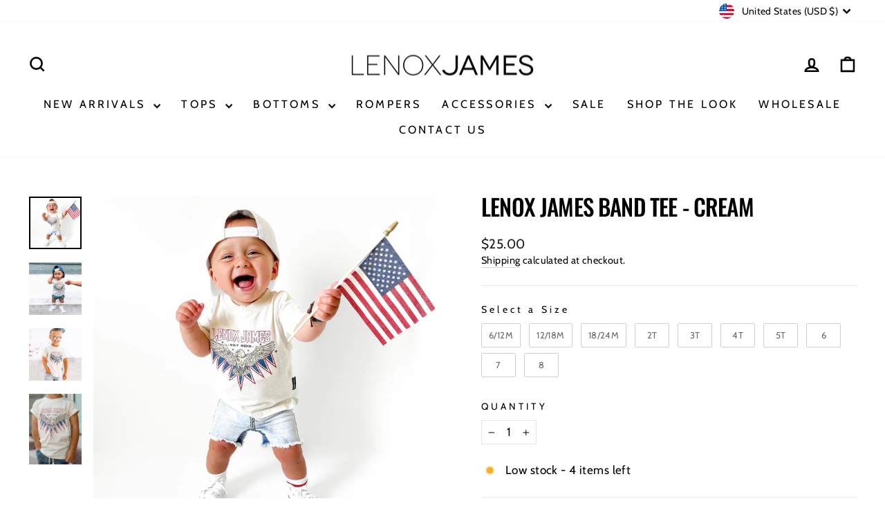

--- FILE ---
content_type: text/html; charset=utf-8
request_url: https://lenoxjames.com/collections/americana/products/lenox-james-band-tee
body_size: 59636
content:
<!doctype html>
<html class="no-js" lang="en" dir="ltr">
<head>
  <meta charset="utf-8">
  <meta http-equiv="X-UA-Compatible" content="IE=edge,chrome=1">
  <meta name="viewport" content="width=device-width,initial-scale=1">
  <meta name="theme-color" content="#111111">
  <link rel="canonical" href="https://lenoxjames.com/products/lenox-james-band-tee">
  <link rel="preconnect" href="https://cdn.shopify.com" crossorigin>
  <link rel="preconnect" href="https://fonts.shopifycdn.com" crossorigin>
  <link rel="dns-prefetch" href="https://productreviews.shopifycdn.com">
  <link rel="dns-prefetch" href="https://ajax.googleapis.com">
  <link rel="dns-prefetch" href="https://maps.googleapis.com">
  <link rel="dns-prefetch" href="https://maps.gstatic.com"><link rel="shortcut icon" href="//lenoxjames.com/cdn/shop/files/LJ_Favicon_32x32.png?v=1638627856" type="image/png" /><title>LENOX JAMES BAND TEE - CREAM
</title>
<meta name="description" content="Features: Color: Cream Split hem with a slightly longer back Material &amp;amp; Wash: Made from light-weight cotton fabric Machine Wash Cold  Tumble dry on low Do not bleach Sizing &amp;amp; Fit: True to size Refer to sizing chart to ensure proper fit.   If your child is in between sizes, please size up."><meta property="og:site_name" content="LENOX JAMES">
  <meta property="og:url" content="https://lenoxjames.com/products/lenox-james-band-tee">
  <meta property="og:title" content="LENOX JAMES BAND TEE - CREAM">
  <meta property="og:type" content="product">
  <meta property="og:description" content="Features: Color: Cream Split hem with a slightly longer back Material &amp;amp; Wash: Made from light-weight cotton fabric Machine Wash Cold  Tumble dry on low Do not bleach Sizing &amp;amp; Fit: True to size Refer to sizing chart to ensure proper fit.   If your child is in between sizes, please size up."><meta property="og:image" content="http://lenoxjames.com/cdn/shop/files/image_0477e6f3-b30f-499a-b8bf-792cd0b85cb5.jpg?v=1686147032">
    <meta property="og:image:secure_url" content="https://lenoxjames.com/cdn/shop/files/image_0477e6f3-b30f-499a-b8bf-792cd0b85cb5.jpg?v=1686147032">
    <meta property="og:image:width" content="1440">
    <meta property="og:image:height" content="1440"><meta name="twitter:site" content="@">
  <meta name="twitter:card" content="summary_large_image">
  <meta name="twitter:title" content="LENOX JAMES BAND TEE - CREAM">
  <meta name="twitter:description" content="Features: Color: Cream Split hem with a slightly longer back Material &amp;amp; Wash: Made from light-weight cotton fabric Machine Wash Cold  Tumble dry on low Do not bleach Sizing &amp;amp; Fit: True to size Refer to sizing chart to ensure proper fit.   If your child is in between sizes, please size up.">
<style data-shopify>@font-face {
  font-family: Oswald;
  font-weight: 500;
  font-style: normal;
  font-display: swap;
  src: url("//lenoxjames.com/cdn/fonts/oswald/oswald_n5.8ad4910bfdb43e150746ef7aa67f3553e3abe8e2.woff2") format("woff2"),
       url("//lenoxjames.com/cdn/fonts/oswald/oswald_n5.93ee52108163c48c91111cf33b0a57021467b66e.woff") format("woff");
}

  @font-face {
  font-family: Cabin;
  font-weight: 400;
  font-style: normal;
  font-display: swap;
  src: url("//lenoxjames.com/cdn/fonts/cabin/cabin_n4.cefc6494a78f87584a6f312fea532919154f66fe.woff2") format("woff2"),
       url("//lenoxjames.com/cdn/fonts/cabin/cabin_n4.8c16611b00f59d27f4b27ce4328dfe514ce77517.woff") format("woff");
}


  @font-face {
  font-family: Cabin;
  font-weight: 600;
  font-style: normal;
  font-display: swap;
  src: url("//lenoxjames.com/cdn/fonts/cabin/cabin_n6.c6b1e64927bbec1c65aab7077888fb033480c4f7.woff2") format("woff2"),
       url("//lenoxjames.com/cdn/fonts/cabin/cabin_n6.6c2e65d54c893ad9f1390da3b810b8e6cf976a4f.woff") format("woff");
}

  @font-face {
  font-family: Cabin;
  font-weight: 400;
  font-style: italic;
  font-display: swap;
  src: url("//lenoxjames.com/cdn/fonts/cabin/cabin_i4.d89c1b32b09ecbc46c12781fcf7b2085f17c0be9.woff2") format("woff2"),
       url("//lenoxjames.com/cdn/fonts/cabin/cabin_i4.0a521b11d0b69adfc41e22a263eec7c02aecfe99.woff") format("woff");
}

  @font-face {
  font-family: Cabin;
  font-weight: 600;
  font-style: italic;
  font-display: swap;
  src: url("//lenoxjames.com/cdn/fonts/cabin/cabin_i6.f09e39e860dd73a664673caf87e5a0b93b584340.woff2") format("woff2"),
       url("//lenoxjames.com/cdn/fonts/cabin/cabin_i6.5b37bf1fce036a7ee54dbf8fb86341d9c8883ee1.woff") format("woff");
}

</style><link href="//lenoxjames.com/cdn/shop/t/19/assets/theme.css?v=107703243757634771941727449418" rel="stylesheet" type="text/css" media="all" />
<style data-shopify>:root {
    --typeHeaderPrimary: Oswald;
    --typeHeaderFallback: sans-serif;
    --typeHeaderSize: 39px;
    --typeHeaderWeight: 500;
    --typeHeaderLineHeight: 1;
    --typeHeaderSpacing: -0.025em;

    --typeBasePrimary:Cabin;
    --typeBaseFallback:sans-serif;
    --typeBaseSize: 17px;
    --typeBaseWeight: 400;
    --typeBaseSpacing: 0.025em;
    --typeBaseLineHeight: 1.4;
    --typeBaselineHeightMinus01: 1.3;

    --typeCollectionTitle: 20px;

    --iconWeight: 6px;
    --iconLinecaps: miter;

    
        --buttonRadius: 0;
    

    --colorGridOverlayOpacity: 0.1;
    }

    .placeholder-content {
    background-image: linear-gradient(100deg, #ffffff 40%, #f7f7f7 63%, #ffffff 79%);
    }</style><script>
    document.documentElement.className = document.documentElement.className.replace('no-js', 'js');

    window.theme = window.theme || {};
    theme.routes = {
      home: "/",
      cart: "/cart.js",
      cartPage: "/cart",
      cartAdd: "/cart/add.js",
      cartChange: "/cart/change.js",
      search: "/search",
      predictiveSearch: "/search/suggest"
    };
    theme.strings = {
      soldOut: "Sold Out",
      unavailable: "Unavailable",
      inStockLabel: "In stock, ready to ship",
      oneStockLabel: "Low stock - [count] item left",
      otherStockLabel: "Low stock - [count] items left",
      willNotShipUntil: "Ready to ship [date]",
      willBeInStockAfter: "Back in stock [date]",
      waitingForStock: "Backordered, shipping soon",
      savePrice: "Save [saved_amount]",
      cartEmpty: "Your cart is currently empty.",
      cartTermsConfirmation: "You must agree with the terms and conditions of sales to check out",
      searchCollections: "Collections",
      searchPages: "Pages",
      searchArticles: "Articles",
      productFrom: "from ",
      maxQuantity: "You can only have [quantity] of [title] in your cart."
    };
    theme.settings = {
      cartType: "drawer",
      isCustomerTemplate: false,
      moneyFormat: "${{amount}}",
      saveType: "dollar",
      productImageSize: "natural",
      productImageCover: false,
      predictiveSearch: true,
      predictiveSearchType: null,
      predictiveSearchVendor: false,
      predictiveSearchPrice: false,
      quickView: false,
      themeName: 'Impulse',
      themeVersion: "7.5.2"
    };
  </script>

  <script>window.performance && window.performance.mark && window.performance.mark('shopify.content_for_header.start');</script><meta name="facebook-domain-verification" content="e2gli4qhjrj327awfo68slwutj1pa6">
<meta name="facebook-domain-verification" content="j0artmxtiv0yy5qz233hn79up9vbcu">
<meta name="facebook-domain-verification" content="5y0nvutmgyc5s93cdymkfimjmel5tk">
<meta name="google-site-verification" content="OHjMvjoaCOQoFwkqwbYrb-Kn1OwfxOIXzA8KeWrLo5E">
<meta id="shopify-digital-wallet" name="shopify-digital-wallet" content="/28048742/digital_wallets/dialog">
<meta name="shopify-checkout-api-token" content="25477da2975a683561257bf62df805a1">
<meta id="in-context-paypal-metadata" data-shop-id="28048742" data-venmo-supported="false" data-environment="production" data-locale="en_US" data-paypal-v4="true" data-currency="USD">
<link rel="alternate" hreflang="x-default" href="https://lenoxjames.com/products/lenox-james-band-tee">
<link rel="alternate" hreflang="en" href="https://lenoxjames.com/products/lenox-james-band-tee">
<link rel="alternate" hreflang="en-AU" href="https://lenoxjames.com/en-au/products/lenox-james-band-tee">
<link rel="alternate" type="application/json+oembed" href="https://lenoxjames.com/products/lenox-james-band-tee.oembed">
<script async="async" src="/checkouts/internal/preloads.js?locale=en-US"></script>
<link rel="preconnect" href="https://shop.app" crossorigin="anonymous">
<script async="async" src="https://shop.app/checkouts/internal/preloads.js?locale=en-US&shop_id=28048742" crossorigin="anonymous"></script>
<script id="apple-pay-shop-capabilities" type="application/json">{"shopId":28048742,"countryCode":"US","currencyCode":"USD","merchantCapabilities":["supports3DS"],"merchantId":"gid:\/\/shopify\/Shop\/28048742","merchantName":"LENOX JAMES","requiredBillingContactFields":["postalAddress","email"],"requiredShippingContactFields":["postalAddress","email"],"shippingType":"shipping","supportedNetworks":["visa","masterCard","discover","elo","jcb"],"total":{"type":"pending","label":"LENOX JAMES","amount":"1.00"},"shopifyPaymentsEnabled":true,"supportsSubscriptions":true}</script>
<script id="shopify-features" type="application/json">{"accessToken":"25477da2975a683561257bf62df805a1","betas":["rich-media-storefront-analytics"],"domain":"lenoxjames.com","predictiveSearch":true,"shopId":28048742,"locale":"en"}</script>
<script>var Shopify = Shopify || {};
Shopify.shop = "east-coast-tribal-designs.myshopify.com";
Shopify.locale = "en";
Shopify.currency = {"active":"USD","rate":"1.0"};
Shopify.country = "US";
Shopify.theme = {"name":"Impulse","id":144913039597,"schema_name":"Impulse","schema_version":"7.5.2","theme_store_id":857,"role":"main"};
Shopify.theme.handle = "null";
Shopify.theme.style = {"id":null,"handle":null};
Shopify.cdnHost = "lenoxjames.com/cdn";
Shopify.routes = Shopify.routes || {};
Shopify.routes.root = "/";</script>
<script type="module">!function(o){(o.Shopify=o.Shopify||{}).modules=!0}(window);</script>
<script>!function(o){function n(){var o=[];function n(){o.push(Array.prototype.slice.apply(arguments))}return n.q=o,n}var t=o.Shopify=o.Shopify||{};t.loadFeatures=n(),t.autoloadFeatures=n()}(window);</script>
<script>
  window.ShopifyPay = window.ShopifyPay || {};
  window.ShopifyPay.apiHost = "shop.app\/pay";
  window.ShopifyPay.redirectState = null;
</script>
<script id="shop-js-analytics" type="application/json">{"pageType":"product"}</script>
<script defer="defer" async type="module" src="//lenoxjames.com/cdn/shopifycloud/shop-js/modules/v2/client.init-shop-cart-sync_C5BV16lS.en.esm.js"></script>
<script defer="defer" async type="module" src="//lenoxjames.com/cdn/shopifycloud/shop-js/modules/v2/chunk.common_CygWptCX.esm.js"></script>
<script type="module">
  await import("//lenoxjames.com/cdn/shopifycloud/shop-js/modules/v2/client.init-shop-cart-sync_C5BV16lS.en.esm.js");
await import("//lenoxjames.com/cdn/shopifycloud/shop-js/modules/v2/chunk.common_CygWptCX.esm.js");

  window.Shopify.SignInWithShop?.initShopCartSync?.({"fedCMEnabled":true,"windoidEnabled":true});

</script>
<script defer="defer" async type="module" src="//lenoxjames.com/cdn/shopifycloud/shop-js/modules/v2/client.payment-terms_CZxnsJam.en.esm.js"></script>
<script defer="defer" async type="module" src="//lenoxjames.com/cdn/shopifycloud/shop-js/modules/v2/chunk.common_CygWptCX.esm.js"></script>
<script defer="defer" async type="module" src="//lenoxjames.com/cdn/shopifycloud/shop-js/modules/v2/chunk.modal_D71HUcav.esm.js"></script>
<script type="module">
  await import("//lenoxjames.com/cdn/shopifycloud/shop-js/modules/v2/client.payment-terms_CZxnsJam.en.esm.js");
await import("//lenoxjames.com/cdn/shopifycloud/shop-js/modules/v2/chunk.common_CygWptCX.esm.js");
await import("//lenoxjames.com/cdn/shopifycloud/shop-js/modules/v2/chunk.modal_D71HUcav.esm.js");

  
</script>
<script>
  window.Shopify = window.Shopify || {};
  if (!window.Shopify.featureAssets) window.Shopify.featureAssets = {};
  window.Shopify.featureAssets['shop-js'] = {"shop-cart-sync":["modules/v2/client.shop-cart-sync_ZFArdW7E.en.esm.js","modules/v2/chunk.common_CygWptCX.esm.js"],"init-fed-cm":["modules/v2/client.init-fed-cm_CmiC4vf6.en.esm.js","modules/v2/chunk.common_CygWptCX.esm.js"],"shop-button":["modules/v2/client.shop-button_tlx5R9nI.en.esm.js","modules/v2/chunk.common_CygWptCX.esm.js"],"shop-cash-offers":["modules/v2/client.shop-cash-offers_DOA2yAJr.en.esm.js","modules/v2/chunk.common_CygWptCX.esm.js","modules/v2/chunk.modal_D71HUcav.esm.js"],"init-windoid":["modules/v2/client.init-windoid_sURxWdc1.en.esm.js","modules/v2/chunk.common_CygWptCX.esm.js"],"shop-toast-manager":["modules/v2/client.shop-toast-manager_ClPi3nE9.en.esm.js","modules/v2/chunk.common_CygWptCX.esm.js"],"init-shop-email-lookup-coordinator":["modules/v2/client.init-shop-email-lookup-coordinator_B8hsDcYM.en.esm.js","modules/v2/chunk.common_CygWptCX.esm.js"],"init-shop-cart-sync":["modules/v2/client.init-shop-cart-sync_C5BV16lS.en.esm.js","modules/v2/chunk.common_CygWptCX.esm.js"],"avatar":["modules/v2/client.avatar_BTnouDA3.en.esm.js"],"pay-button":["modules/v2/client.pay-button_FdsNuTd3.en.esm.js","modules/v2/chunk.common_CygWptCX.esm.js"],"init-customer-accounts":["modules/v2/client.init-customer-accounts_DxDtT_ad.en.esm.js","modules/v2/client.shop-login-button_C5VAVYt1.en.esm.js","modules/v2/chunk.common_CygWptCX.esm.js","modules/v2/chunk.modal_D71HUcav.esm.js"],"init-shop-for-new-customer-accounts":["modules/v2/client.init-shop-for-new-customer-accounts_ChsxoAhi.en.esm.js","modules/v2/client.shop-login-button_C5VAVYt1.en.esm.js","modules/v2/chunk.common_CygWptCX.esm.js","modules/v2/chunk.modal_D71HUcav.esm.js"],"shop-login-button":["modules/v2/client.shop-login-button_C5VAVYt1.en.esm.js","modules/v2/chunk.common_CygWptCX.esm.js","modules/v2/chunk.modal_D71HUcav.esm.js"],"init-customer-accounts-sign-up":["modules/v2/client.init-customer-accounts-sign-up_CPSyQ0Tj.en.esm.js","modules/v2/client.shop-login-button_C5VAVYt1.en.esm.js","modules/v2/chunk.common_CygWptCX.esm.js","modules/v2/chunk.modal_D71HUcav.esm.js"],"shop-follow-button":["modules/v2/client.shop-follow-button_Cva4Ekp9.en.esm.js","modules/v2/chunk.common_CygWptCX.esm.js","modules/v2/chunk.modal_D71HUcav.esm.js"],"checkout-modal":["modules/v2/client.checkout-modal_BPM8l0SH.en.esm.js","modules/v2/chunk.common_CygWptCX.esm.js","modules/v2/chunk.modal_D71HUcav.esm.js"],"lead-capture":["modules/v2/client.lead-capture_Bi8yE_yS.en.esm.js","modules/v2/chunk.common_CygWptCX.esm.js","modules/v2/chunk.modal_D71HUcav.esm.js"],"shop-login":["modules/v2/client.shop-login_D6lNrXab.en.esm.js","modules/v2/chunk.common_CygWptCX.esm.js","modules/v2/chunk.modal_D71HUcav.esm.js"],"payment-terms":["modules/v2/client.payment-terms_CZxnsJam.en.esm.js","modules/v2/chunk.common_CygWptCX.esm.js","modules/v2/chunk.modal_D71HUcav.esm.js"]};
</script>
<script>(function() {
  var isLoaded = false;
  function asyncLoad() {
    if (isLoaded) return;
    isLoaded = true;
    var urls = ["https:\/\/js.smile.io\/v1\/smile-shopify.js?shop=east-coast-tribal-designs.myshopify.com","https:\/\/shopify-widget.route.com\/shopify.widget.js?shop=east-coast-tribal-designs.myshopify.com"];
    for (var i = 0; i < urls.length; i++) {
      var s = document.createElement('script');
      s.type = 'text/javascript';
      s.async = true;
      s.src = urls[i];
      var x = document.getElementsByTagName('script')[0];
      x.parentNode.insertBefore(s, x);
    }
  };
  if(window.attachEvent) {
    window.attachEvent('onload', asyncLoad);
  } else {
    window.addEventListener('load', asyncLoad, false);
  }
})();</script>
<script id="__st">var __st={"a":28048742,"offset":-18000,"reqid":"b43b6961-1e11-4ad7-9157-6dca915cdaa6-1768612280","pageurl":"lenoxjames.com\/collections\/americana\/products\/lenox-james-band-tee","u":"6993d650337f","p":"product","rtyp":"product","rid":7805581656301};</script>
<script>window.ShopifyPaypalV4VisibilityTracking = true;</script>
<script id="captcha-bootstrap">!function(){'use strict';const t='contact',e='account',n='new_comment',o=[[t,t],['blogs',n],['comments',n],[t,'customer']],c=[[e,'customer_login'],[e,'guest_login'],[e,'recover_customer_password'],[e,'create_customer']],r=t=>t.map((([t,e])=>`form[action*='/${t}']:not([data-nocaptcha='true']) input[name='form_type'][value='${e}']`)).join(','),a=t=>()=>t?[...document.querySelectorAll(t)].map((t=>t.form)):[];function s(){const t=[...o],e=r(t);return a(e)}const i='password',u='form_key',d=['recaptcha-v3-token','g-recaptcha-response','h-captcha-response',i],f=()=>{try{return window.sessionStorage}catch{return}},m='__shopify_v',_=t=>t.elements[u];function p(t,e,n=!1){try{const o=window.sessionStorage,c=JSON.parse(o.getItem(e)),{data:r}=function(t){const{data:e,action:n}=t;return t[m]||n?{data:e,action:n}:{data:t,action:n}}(c);for(const[e,n]of Object.entries(r))t.elements[e]&&(t.elements[e].value=n);n&&o.removeItem(e)}catch(o){console.error('form repopulation failed',{error:o})}}const l='form_type',E='cptcha';function T(t){t.dataset[E]=!0}const w=window,h=w.document,L='Shopify',v='ce_forms',y='captcha';let A=!1;((t,e)=>{const n=(g='f06e6c50-85a8-45c8-87d0-21a2b65856fe',I='https://cdn.shopify.com/shopifycloud/storefront-forms-hcaptcha/ce_storefront_forms_captcha_hcaptcha.v1.5.2.iife.js',D={infoText:'Protected by hCaptcha',privacyText:'Privacy',termsText:'Terms'},(t,e,n)=>{const o=w[L][v],c=o.bindForm;if(c)return c(t,g,e,D).then(n);var r;o.q.push([[t,g,e,D],n]),r=I,A||(h.body.append(Object.assign(h.createElement('script'),{id:'captcha-provider',async:!0,src:r})),A=!0)});var g,I,D;w[L]=w[L]||{},w[L][v]=w[L][v]||{},w[L][v].q=[],w[L][y]=w[L][y]||{},w[L][y].protect=function(t,e){n(t,void 0,e),T(t)},Object.freeze(w[L][y]),function(t,e,n,w,h,L){const[v,y,A,g]=function(t,e,n){const i=e?o:[],u=t?c:[],d=[...i,...u],f=r(d),m=r(i),_=r(d.filter((([t,e])=>n.includes(e))));return[a(f),a(m),a(_),s()]}(w,h,L),I=t=>{const e=t.target;return e instanceof HTMLFormElement?e:e&&e.form},D=t=>v().includes(t);t.addEventListener('submit',(t=>{const e=I(t);if(!e)return;const n=D(e)&&!e.dataset.hcaptchaBound&&!e.dataset.recaptchaBound,o=_(e),c=g().includes(e)&&(!o||!o.value);(n||c)&&t.preventDefault(),c&&!n&&(function(t){try{if(!f())return;!function(t){const e=f();if(!e)return;const n=_(t);if(!n)return;const o=n.value;o&&e.removeItem(o)}(t);const e=Array.from(Array(32),(()=>Math.random().toString(36)[2])).join('');!function(t,e){_(t)||t.append(Object.assign(document.createElement('input'),{type:'hidden',name:u})),t.elements[u].value=e}(t,e),function(t,e){const n=f();if(!n)return;const o=[...t.querySelectorAll(`input[type='${i}']`)].map((({name:t})=>t)),c=[...d,...o],r={};for(const[a,s]of new FormData(t).entries())c.includes(a)||(r[a]=s);n.setItem(e,JSON.stringify({[m]:1,action:t.action,data:r}))}(t,e)}catch(e){console.error('failed to persist form',e)}}(e),e.submit())}));const S=(t,e)=>{t&&!t.dataset[E]&&(n(t,e.some((e=>e===t))),T(t))};for(const o of['focusin','change'])t.addEventListener(o,(t=>{const e=I(t);D(e)&&S(e,y())}));const B=e.get('form_key'),M=e.get(l),P=B&&M;t.addEventListener('DOMContentLoaded',(()=>{const t=y();if(P)for(const e of t)e.elements[l].value===M&&p(e,B);[...new Set([...A(),...v().filter((t=>'true'===t.dataset.shopifyCaptcha))])].forEach((e=>S(e,t)))}))}(h,new URLSearchParams(w.location.search),n,t,e,['guest_login'])})(!0,!0)}();</script>
<script integrity="sha256-4kQ18oKyAcykRKYeNunJcIwy7WH5gtpwJnB7kiuLZ1E=" data-source-attribution="shopify.loadfeatures" defer="defer" src="//lenoxjames.com/cdn/shopifycloud/storefront/assets/storefront/load_feature-a0a9edcb.js" crossorigin="anonymous"></script>
<script crossorigin="anonymous" defer="defer" src="//lenoxjames.com/cdn/shopifycloud/storefront/assets/shopify_pay/storefront-65b4c6d7.js?v=20250812"></script>
<script data-source-attribution="shopify.dynamic_checkout.dynamic.init">var Shopify=Shopify||{};Shopify.PaymentButton=Shopify.PaymentButton||{isStorefrontPortableWallets:!0,init:function(){window.Shopify.PaymentButton.init=function(){};var t=document.createElement("script");t.src="https://lenoxjames.com/cdn/shopifycloud/portable-wallets/latest/portable-wallets.en.js",t.type="module",document.head.appendChild(t)}};
</script>
<script data-source-attribution="shopify.dynamic_checkout.buyer_consent">
  function portableWalletsHideBuyerConsent(e){var t=document.getElementById("shopify-buyer-consent"),n=document.getElementById("shopify-subscription-policy-button");t&&n&&(t.classList.add("hidden"),t.setAttribute("aria-hidden","true"),n.removeEventListener("click",e))}function portableWalletsShowBuyerConsent(e){var t=document.getElementById("shopify-buyer-consent"),n=document.getElementById("shopify-subscription-policy-button");t&&n&&(t.classList.remove("hidden"),t.removeAttribute("aria-hidden"),n.addEventListener("click",e))}window.Shopify?.PaymentButton&&(window.Shopify.PaymentButton.hideBuyerConsent=portableWalletsHideBuyerConsent,window.Shopify.PaymentButton.showBuyerConsent=portableWalletsShowBuyerConsent);
</script>
<script data-source-attribution="shopify.dynamic_checkout.cart.bootstrap">document.addEventListener("DOMContentLoaded",(function(){function t(){return document.querySelector("shopify-accelerated-checkout-cart, shopify-accelerated-checkout")}if(t())Shopify.PaymentButton.init();else{new MutationObserver((function(e,n){t()&&(Shopify.PaymentButton.init(),n.disconnect())})).observe(document.body,{childList:!0,subtree:!0})}}));
</script>
<link id="shopify-accelerated-checkout-styles" rel="stylesheet" media="screen" href="https://lenoxjames.com/cdn/shopifycloud/portable-wallets/latest/accelerated-checkout-backwards-compat.css" crossorigin="anonymous">
<style id="shopify-accelerated-checkout-cart">
        #shopify-buyer-consent {
  margin-top: 1em;
  display: inline-block;
  width: 100%;
}

#shopify-buyer-consent.hidden {
  display: none;
}

#shopify-subscription-policy-button {
  background: none;
  border: none;
  padding: 0;
  text-decoration: underline;
  font-size: inherit;
  cursor: pointer;
}

#shopify-subscription-policy-button::before {
  box-shadow: none;
}

      </style>

<script>window.performance && window.performance.mark && window.performance.mark('shopify.content_for_header.end');</script>

  <script src="//lenoxjames.com/cdn/shop/t/19/assets/vendor-scripts-v11.js" defer="defer"></script><link rel="stylesheet" href="//lenoxjames.com/cdn/shop/t/19/assets/country-flags.css"><script src="//lenoxjames.com/cdn/shop/t/19/assets/theme.js?v=5752361098415077631727449404" defer="defer"></script>



<script src="https://code.jquery.com/jquery-3.7.1.min.js" integrity="sha256-/JqT3SQfawRcv/BIHPThkBvs0OEvtFFmqPF/lYI/Cxo=" crossorigin="anonymous"></script>

<script>
  document.addEventListener("DOMContentLoaded", function(event) {

setTimeout(function(){
$('#wsg-checkout-one').text('Continue') 
$('#wsg-checkout-two').text('Complete')
},500)
setTimeout(function(){
$('#wsg-checkout-one').text('Continue')
$('#wsg-checkout-two').text('Complete')
},800)
setTimeout(function(){
$('#wsg-checkout-one').text('Continue')
$('#wsg-checkout-two').text('Complete')
},1000)
setTimeout(function(){
$('#wsg-checkout-one').text('Continue')
$('#wsg-checkout-two').text('Complete')
},1500)

    const style = document.getElementById('wsg-custom-style');
    if (typeof window.isWsgCustomer != "undefined" && isWsgCustomer) {
      style.innerHTML = `
        ${style.innerHTML} 
        /* A friend of hideWsg - this will _show_ only for wsg customers. Add class to an element to use */
        .showWsg {
          display: unset;
        }
        /* wholesale only CSS */
        .additional-checkout-buttons, .shopify-payment-button {
          display: none !important;
        }
        .wsg-proxy-container select {
          background-color: 
          ${
        document.querySelector('input').style.backgroundColor
          ? document.querySelector('input').style.backgroundColor
          : 'white'
        } !important;
        }
      `;
    } else {
      style.innerHTML = `
        ${style.innerHTML}
        /* Add CSS rules here for NOT wsg customers - great to hide elements from retail when we can't access the code driving the element */
        
      `;
    }

    if (typeof window.embedButtonBg !== undefined && typeof window.embedButtonText !== undefined && window.embedButtonBg !== window.embedButtonText) {
      style.innerHTML = `
        ${style.innerHTML}
        .wsg-button-fix {
          background: ${embedButtonBg} !important;
          border-color: ${embedButtonBg} !important;
          color: ${embedButtonText} !important;
        }
      `;
    }

    // =========================
    //         CUSTOM JS
    // ==========================
    if (document.querySelector(".wsg-proxy-container")) {
      initNodeObserver(wsgCustomJs);
    }
  })

  function wsgCustomJs() {

    // update button classes
    const button = document.querySelectorAll(".wsg-button-fix");
    let buttonClass = "xxButtonClassesHerexx";
    buttonClass = buttonClass.split(" ");
    for (let i = 0; i < button.length; i++) {
      button[i].classList.add(... buttonClass);
    }

    // wsgCustomJs window placeholder
    // update secondary btn color on proxy cart
    if (document.getElementById("wsg-checkout-one")) {
      const checkoutButton = document.getElementById("wsg-checkout-one");
      let wsgBtnColor = window.getComputedStyle(checkoutButton).backgroundColor;
      let wsgBtnBackground = "none";
      let wsgBtnBorder = "thin solid " + wsgBtnColor;
      let wsgBtnPadding = window.getComputedStyle(checkoutButton).padding;
      let spofBtn = document.querySelectorAll(".spof-btn");
      for (let i = 0; i < spofBtn.length; i++) {
        spofBtn[i].style.background = wsgBtnBackground;
        spofBtn[i].style.color = wsgBtnColor;
        spofBtn[i].style.border = wsgBtnBorder;
        spofBtn[i].style.padding = wsgBtnPadding;
      }
    }

    // update Quick Order Form label
    if (typeof window.embedSPOFLabel != "undefined" && embedSPOFLabel) {
      document.querySelectorAll(".spof-btn").forEach(function(spofBtn) {
        spofBtn.removeAttribute("data-translation-selector");
        spofBtn.innerHTML = embedSPOFLabel;
      });
    }
  }

  function initNodeObserver(onChangeNodeCallback) {

    // Select the node that will be observed for mutations
    const targetNode = document.querySelector(".wsg-proxy-container");

    // Options for the observer (which mutations to observe)
    const config = {
      attributes: true,
      childList: true,
      subtree: true
    };

    // Callback function to execute when mutations are observed
    const callback = function(mutationsList, observer) {
      for (const mutation of mutationsList) {
        if (mutation.type === 'childList') {
          onChangeNodeCallback();
          observer.disconnect();
        }
      }
    };

    // Create an observer instance linked to the callback function
    const observer = new MutationObserver(callback);

    // Start observing the target node for configured mutations
    observer.observe(targetNode, config);
  }
</script>


<style id="wsg-custom-style">
  /* A friend of hideWsg - this will _show_ only for wsg customers. Add class to an element to use */
  .showWsg {
    display: none;
  }
  /* Signup/login */
  #wsg-signup select,
  #wsg-signup input,
  #wsg-signup textarea {
    height: 46px;
    border: thin solid #d1d1d1;
    padding: 6px 10px;
  }
  #wsg-signup textarea {
    min-height: 100px;
  }
  .wsg-login-input {
    height: 46px;
    border: thin solid #d1d1d1;
    padding: 6px 10px;
  }
  #wsg-signup select {
  }
/*   Quick Order Form */
  .wsg-table td {
    border: none;
    min-width: 150px;
  }
  .wsg-table tr {
    border-bottom: thin solid #d1d1d1; 
    border-left: none;
  }
  .wsg-table input[type="number"] {
    border: thin solid #d1d1d1;
    padding: 5px 15px;
    min-height: 42px;
  }
  #wsg-spof-link a {
    text-decoration: inherit;
    color: inherit;
  }
  .wsg-proxy-container {
    margin-top: 0% !important;
  }
  @media screen and (max-width:768px){
    .wsg-proxy-container .wsg-table input[type="number"] {
        max-width: 80%; 
    }
    .wsg-center img {
      width: 50px !important;
    }
    .wsg-variant-price-area {
      min-width: 70px !important;
    }
  }
  /* Submit button */
  #wsg-cart-update{
    padding: 8px 10px;
    min-height: 45px;
    max-width: 100% !important;
  }
  .wsg-table {
    background: inherit !important;
  }
  .wsg-spof-container-main {
    background: inherit !important;
  }
 
  /* General fixes */
  .wsg-hide-prices {
    opacity: 0;
  }
  .wsg-ws-only .button {
    margin: 0;
  }
  .wsg-proxy-container {
    padding-top: 2em !important;
  }
</style>
<!-- BEGIN app block: shopify://apps/swatch-king/blocks/variant-swatch-king/0850b1e4-ba30-4a0d-a8f4-f9a939276d7d -->


















































  <script>
    window.vsk_data = function(){
      return {
        "block_collection_settings": {"alignment":"left","enable":true,"swatch_location":"After image","switch_on_hover":true,"preselect_variant":false,"current_template":"product"},
        "currency": "USD",
        "currency_symbol": "$",
        "primary_locale": "en",
        "localized_string": {},
        "app_setting_styles": {"products_swatch_presentation":{"slide_left_button_svg":"","slide_right_button_svg":""},"collections_swatch_presentation":{"minified":false,"minified_products":false,"minified_template":"+{count}","slide_left_button_svg":"","minified_display_count":[3,6],"slide_right_button_svg":""}},
        "app_setting": {"display_logs":false,"default_preset":1001486,"pre_hide_strategy":"hide-all-theme-selectors","swatch_url_source":"cdn","product_data_source":"storefront","data_url_source":"cdn","new_script":true},
        "app_setting_config": {"app_execution_strategy":"all","collections_options_disabled":null,"default_swatch_image":"none","do_not_select_an_option":{"text":"Select a {{ option_name }}","status":true,"control_add_to_cart":true,"allow_virtual_trigger":true,"make_a_selection_text":"Select a {{ option_name }}"},"history_free_group_navigation":false,"notranslate":false,"products_options_disabled":null,"size_chart":{"type":"theme","labels":"size,sizes,taille,größe,tamanho,tamaño,koko,サイズ","position":"right","size_chart_app":"","size_chart_app_css":"","size_chart_app_selector":""},"session_storage_timeout_seconds":60,"enable_swatch":{"cart":{"enable_on_cart_product_grid":true,"enable_on_cart_featured_product":true},"home":{"enable_on_home_product_grid":true,"enable_on_home_featured_product":true},"pages":{"enable_on_custom_product_grid":true,"enable_on_custom_featured_product":true},"article":{"enable_on_article_product_grid":true,"enable_on_article_featured_product":true},"products":{"enable_on_main_product":true,"enable_on_product_grid":true},"collections":{"enable_on_collection_quick_view":true,"enable_on_collection_product_grid":true},"list_collections":{"enable_on_list_collection_quick_view":true,"enable_on_list_collection_product_grid":true}},"product_template":{"group_swatches":true,"variant_swatches":true},"product_batch_size":250,"use_optimized_urls":true,"enable_error_tracking":true,"enable_event_tracking":false,"preset_badge":{"order":[{"name":"sold_out","order":0},{"name":"sale","order":1},{"name":"new","order":2}],"new_badge_text":"NEW","new_badge_color":"#FFFFFF","sale_badge_text":"SALE","sale_badge_color":"#FFFFFF","new_badge_bg_color":"#121212D1","sale_badge_bg_color":"#D91C01D1","sold_out_badge_text":"SOLD OUT","sold_out_badge_color":"#FFFFFF","new_show_when_all_same":false,"sale_show_when_all_same":false,"sold_out_badge_bg_color":"#BBBBBBD1","new_product_max_duration":90,"sold_out_show_when_all_same":false,"min_price_diff_for_sale_badge":5}},
        "theme_settings_map": {"148304855277":285253,"115438878900":285253,"144913301741":285254,"135498760429":285253,"144913039597":285253},
        "theme_settings": {"285253":{"id":285253,"configurations":{"products":{"theme_type":"dawn","swatch_root":{"position":"before","selector":".variant-wrapper, .product-block[data-dynamic-variants-enabled]","groups_selector":"","section_selector":".modal--is-active [id*=\"ProductSection\"], [data-section-type=\"product-template\"]:not(.is-modal), [data-section-type=\"product\"]:not(.is-modal)","secondary_position":"","secondary_selector":"","use_section_as_root":true},"option_selectors":"input[data-variant-input], select[id*=\"SingleOptionSelector\"], .variant-input-wrap input","selectors_to_hide":[".variant-wrapper"],"json_data_selector":"","add_to_cart_selector":"[name=\"add\"]","custom_button_params":{"data":[{"value_attribute":"data-value","option_attribute":"data-name"}],"selected_selector":".active"},"option_index_attributes":["data-index","data-option-position","data-object","data-product-option","data-option-index","name"],"add_to_cart_text_selector":"[name=\"add\"]\u003espan","selectors_to_hide_override":"","add_to_cart_enabled_classes":"","add_to_cart_disabled_classes":""},"collections":{"grid_updates":[{"name":"On Sale","template":"\u003cdiv class=\"grid-product__tag grid-product__tag--sale\" {{display_on_available}} {{display_on_sale}}\u003eSale\n\u003c\/div\u003e","display_position":"top","display_selector":".grid-product__content","element_selector":".grid-product__tag--sale"},{"name":"Sold out","template":"\u003cdiv class=\"grid-product__tag grid-product__tag--sold-out\" {{display_on_sold_out}}\u003e\nSold Out\u003c\/div\u003e","display_position":"top","display_selector":".grid-product__content","element_selector":".grid-product__tag--sold-out"},{"name":"price","template":"\u003cspan class=\"visually-hidden\"\u003eRegular price\u003c\/span\u003e\n\u003cspan class=\"grid-product__price--original\" {display_on_sale}\u003e{compare_at_price_with_format}\u003c\/span\u003e\n\u003cspan class=\"visually-hidden\" \u003eSale price\u003c\/span\u003e\n{price_with_format}\n","display_position":"replace","display_selector":".grid-product__price","element_selector":""}],"data_selectors":{"url":"a, .quick-product__btn","title":".grid-product__title","attributes":["data-product-id:pid"],"form_input":"input[name=\"id\"]","featured_image":"img.grid-product__image, .grid__image-ratio img","secondary_image":"div.grid-product__secondary-image[data-bgset], div.grid-product__secondary-image:not([data-bgset]) img "},"attribute_updates":[{"selector":null,"template":null,"attribute":null}],"selectors_to_hide":[".grid-product__colors"],"json_data_selector":"[sa-swatch-json]","swatch_root_selector":".grid__item.grid-product:not(.product-single__related .grid-product)","swatch_display_options":[{"label":"After image","position":"after","selector":".grid-product__image-mask"},{"label":"After price","position":"after","selector":".grid-product__price"},{"label":"After title","position":"after","selector":".grid-product__title"}]}},"settings":{"products":{"handleize":false,"init_deferred":false,"label_split_symbol":"—","size_chart_selector":"","persist_group_variant":true,"hide_single_value_option":"none"},"collections":{"layer_index":12,"display_label":false,"continuous_lookup":3000,"json_data_from_api":true,"label_split_symbol":"-","price_trailing_zeroes":true,"hide_single_value_option":"none"}},"custom_scripts":[],"custom_css":".grid-product__image-mask {opacity: 1 !important;}\r\n@media only screen and (max-width: 600px){.swatches-type-products .swatch-view{display: inline-block!important;}}","theme_store_ids":[857],"schema_theme_names":["Impulse"],"pre_hide_css_code":null},"285253":{"id":285253,"configurations":{"products":{"theme_type":"dawn","swatch_root":{"position":"before","selector":".variant-wrapper, .product-block[data-dynamic-variants-enabled]","groups_selector":"","section_selector":".modal--is-active [id*=\"ProductSection\"], [data-section-type=\"product-template\"]:not(.is-modal), [data-section-type=\"product\"]:not(.is-modal)","secondary_position":"","secondary_selector":"","use_section_as_root":true},"option_selectors":"input[data-variant-input], select[id*=\"SingleOptionSelector\"], .variant-input-wrap input","selectors_to_hide":[".variant-wrapper"],"json_data_selector":"","add_to_cart_selector":"[name=\"add\"]","custom_button_params":{"data":[{"value_attribute":"data-value","option_attribute":"data-name"}],"selected_selector":".active"},"option_index_attributes":["data-index","data-option-position","data-object","data-product-option","data-option-index","name"],"add_to_cart_text_selector":"[name=\"add\"]\u003espan","selectors_to_hide_override":"","add_to_cart_enabled_classes":"","add_to_cart_disabled_classes":""},"collections":{"grid_updates":[{"name":"On Sale","template":"\u003cdiv class=\"grid-product__tag grid-product__tag--sale\" {{display_on_available}} {{display_on_sale}}\u003eSale\n\u003c\/div\u003e","display_position":"top","display_selector":".grid-product__content","element_selector":".grid-product__tag--sale"},{"name":"Sold out","template":"\u003cdiv class=\"grid-product__tag grid-product__tag--sold-out\" {{display_on_sold_out}}\u003e\nSold Out\u003c\/div\u003e","display_position":"top","display_selector":".grid-product__content","element_selector":".grid-product__tag--sold-out"},{"name":"price","template":"\u003cspan class=\"visually-hidden\"\u003eRegular price\u003c\/span\u003e\n\u003cspan class=\"grid-product__price--original\" {display_on_sale}\u003e{compare_at_price_with_format}\u003c\/span\u003e\n\u003cspan class=\"visually-hidden\" \u003eSale price\u003c\/span\u003e\n{price_with_format}\n","display_position":"replace","display_selector":".grid-product__price","element_selector":""}],"data_selectors":{"url":"a, .quick-product__btn","title":".grid-product__title","attributes":["data-product-id:pid"],"form_input":"input[name=\"id\"]","featured_image":"img.grid-product__image, .grid__image-ratio img","secondary_image":"div.grid-product__secondary-image[data-bgset], div.grid-product__secondary-image:not([data-bgset]) img "},"attribute_updates":[{"selector":null,"template":null,"attribute":null}],"selectors_to_hide":[".grid-product__colors"],"json_data_selector":"[sa-swatch-json]","swatch_root_selector":".grid__item.grid-product:not(.product-single__related .grid-product)","swatch_display_options":[{"label":"After image","position":"after","selector":".grid-product__image-mask"},{"label":"After price","position":"after","selector":".grid-product__price"},{"label":"After title","position":"after","selector":".grid-product__title"}]}},"settings":{"products":{"handleize":false,"init_deferred":false,"label_split_symbol":"—","size_chart_selector":"","persist_group_variant":true,"hide_single_value_option":"none"},"collections":{"layer_index":12,"display_label":false,"continuous_lookup":3000,"json_data_from_api":true,"label_split_symbol":"-","price_trailing_zeroes":true,"hide_single_value_option":"none"}},"custom_scripts":[],"custom_css":".grid-product__image-mask {opacity: 1 !important;}\r\n@media only screen and (max-width: 600px){.swatches-type-products .swatch-view{display: inline-block!important;}}","theme_store_ids":[857],"schema_theme_names":["Impulse"],"pre_hide_css_code":null},"285254":{"id":285254,"configurations":{"products":{"theme_type":"dawn","swatch_root":{"position":"before","selector":".selector-wrapper","groups_selector":"","section_selector":"[data-section-type=\"product-single\"], [data-section-type=\"product-featured\"] ","secondary_position":"","secondary_selector":"","use_section_as_root":true},"solid_params":{"value_attribute":"data-value","option_attribute":"data-name","selected_selector":".gt_active"},"option_selectors":".selector-wrapper select.single-option-selector","selectors_to_hide":[".product-form__swatches",".selector-wrapper","form[action=\"\/cart\/add\"] .form__row div.selector-wrapper","form .swatch.clearfix"],"json_data_selector":"","add_to_cart_selector":"[name=\"add\"]","option_index_attributes":["data-index","data-option-position","data-object","data-product-option","data-option-index","name"],"add_to_cart_text_selector":"span.js-product-add-text","selectors_to_hide_override":"","add_to_cart_enabled_classes":"","add_to_cart_disabled_classes":""},"collections":{"grid_updates":[{"name":"Sold out","template":"\u003cdiv class=\"product-card__label product-card__label--sold label label--light\" {{display_on_sold_out}}\u003e\u003cp class=\"product-card__label-text label__text\"\u003eSold Out\u003c\/p\u003e\u003c\/div\u003e","display_position":"before","display_selector":".product-card-top","element_selector":".product-card__label--sold"},{"name":"On sale","template":"\u003cdiv class=\"product-card__label product-card__label--sale label label--brand\" {{display_on_available}} {{display_on_sale}}\u003e\u003cp class=\"product-card__label-text label__text\"\u003eOn Sale\u003c\/p\u003e\u003c\/div\u003e","display_position":"before","display_selector":".product-card-top","element_selector":".product-card__label--sale"},{"name":"price","template":"\u003cspan class=\"product-card__price-price product-card__price-price--sale product__price-price\"\u003e\u003cspan class=\"money\"\u003e{price_with_format}\u003c\/span\u003e\u003c\/span\u003e\u003cstrike class=\"product-card__price-cross product__price-cross\" {display_on_sale}\u003e\u003cspan class=\"money\"\u003e{compare_at_price_with_format}\u003c\/span\u003e\u003c\/strike\u003e","display_position":"replace","display_selector":".product__price, .product-card__price","element_selector":""}],"data_selectors":{"url":"a","title":".product-card__title, .product__title","attributes":["data-product-id:pid"],"form_input":"[name=\"id\"]","featured_image":"img.product-card__img, img.product__img","secondary_image":"img.product-card__img-hover"},"attribute_updates":[{"selector":null,"template":null,"attribute":null}],"selectors_to_hide":[".product-card__swatch__items"],"json_data_selector":"[sa-swatch-json]","swatch_root_selector":".o-layout .product-card, .o-layout .product-link","swatch_display_options":[{"label":"After image","position":"after","selector":".product-card__media, .product__media"},{"label":"After price","position":"after","selector":".product-card__price, .product__price"},{"label":"After title","position":"after","selector":".product-card__title, .product__title"}]}},"settings":{"products":{"handleize":false,"init_deferred":false,"label_split_symbol":"-","size_chart_selector":"","persist_group_variant":true,"hide_single_value_option":"none"},"collections":{"layer_index":12,"display_label":false,"continuous_lookup":3000,"json_data_from_api":true,"label_split_symbol":"-","price_trailing_zeroes":true,"hide_single_value_option":"none"}},"custom_scripts":[],"custom_css":"","theme_store_ids":[836],"schema_theme_names":["Venue"],"pre_hide_css_code":null},"285253":{"id":285253,"configurations":{"products":{"theme_type":"dawn","swatch_root":{"position":"before","selector":".variant-wrapper, .product-block[data-dynamic-variants-enabled]","groups_selector":"","section_selector":".modal--is-active [id*=\"ProductSection\"], [data-section-type=\"product-template\"]:not(.is-modal), [data-section-type=\"product\"]:not(.is-modal)","secondary_position":"","secondary_selector":"","use_section_as_root":true},"option_selectors":"input[data-variant-input], select[id*=\"SingleOptionSelector\"], .variant-input-wrap input","selectors_to_hide":[".variant-wrapper"],"json_data_selector":"","add_to_cart_selector":"[name=\"add\"]","custom_button_params":{"data":[{"value_attribute":"data-value","option_attribute":"data-name"}],"selected_selector":".active"},"option_index_attributes":["data-index","data-option-position","data-object","data-product-option","data-option-index","name"],"add_to_cart_text_selector":"[name=\"add\"]\u003espan","selectors_to_hide_override":"","add_to_cart_enabled_classes":"","add_to_cart_disabled_classes":""},"collections":{"grid_updates":[{"name":"On Sale","template":"\u003cdiv class=\"grid-product__tag grid-product__tag--sale\" {{display_on_available}} {{display_on_sale}}\u003eSale\n\u003c\/div\u003e","display_position":"top","display_selector":".grid-product__content","element_selector":".grid-product__tag--sale"},{"name":"Sold out","template":"\u003cdiv class=\"grid-product__tag grid-product__tag--sold-out\" {{display_on_sold_out}}\u003e\nSold Out\u003c\/div\u003e","display_position":"top","display_selector":".grid-product__content","element_selector":".grid-product__tag--sold-out"},{"name":"price","template":"\u003cspan class=\"visually-hidden\"\u003eRegular price\u003c\/span\u003e\n\u003cspan class=\"grid-product__price--original\" {display_on_sale}\u003e{compare_at_price_with_format}\u003c\/span\u003e\n\u003cspan class=\"visually-hidden\" \u003eSale price\u003c\/span\u003e\n{price_with_format}\n","display_position":"replace","display_selector":".grid-product__price","element_selector":""}],"data_selectors":{"url":"a, .quick-product__btn","title":".grid-product__title","attributes":["data-product-id:pid"],"form_input":"input[name=\"id\"]","featured_image":"img.grid-product__image, .grid__image-ratio img","secondary_image":"div.grid-product__secondary-image[data-bgset], div.grid-product__secondary-image:not([data-bgset]) img "},"attribute_updates":[{"selector":null,"template":null,"attribute":null}],"selectors_to_hide":[".grid-product__colors"],"json_data_selector":"[sa-swatch-json]","swatch_root_selector":".grid__item.grid-product:not(.product-single__related .grid-product)","swatch_display_options":[{"label":"After image","position":"after","selector":".grid-product__image-mask"},{"label":"After price","position":"after","selector":".grid-product__price"},{"label":"After title","position":"after","selector":".grid-product__title"}]}},"settings":{"products":{"handleize":false,"init_deferred":false,"label_split_symbol":"—","size_chart_selector":"","persist_group_variant":true,"hide_single_value_option":"none"},"collections":{"layer_index":12,"display_label":false,"continuous_lookup":3000,"json_data_from_api":true,"label_split_symbol":"-","price_trailing_zeroes":true,"hide_single_value_option":"none"}},"custom_scripts":[],"custom_css":".grid-product__image-mask {opacity: 1 !important;}\r\n@media only screen and (max-width: 600px){.swatches-type-products .swatch-view{display: inline-block!important;}}","theme_store_ids":[857],"schema_theme_names":["Impulse"],"pre_hide_css_code":null},"285253":{"id":285253,"configurations":{"products":{"theme_type":"dawn","swatch_root":{"position":"before","selector":".variant-wrapper, .product-block[data-dynamic-variants-enabled]","groups_selector":"","section_selector":".modal--is-active [id*=\"ProductSection\"], [data-section-type=\"product-template\"]:not(.is-modal), [data-section-type=\"product\"]:not(.is-modal)","secondary_position":"","secondary_selector":"","use_section_as_root":true},"option_selectors":"input[data-variant-input], select[id*=\"SingleOptionSelector\"], .variant-input-wrap input","selectors_to_hide":[".variant-wrapper"],"json_data_selector":"","add_to_cart_selector":"[name=\"add\"]","custom_button_params":{"data":[{"value_attribute":"data-value","option_attribute":"data-name"}],"selected_selector":".active"},"option_index_attributes":["data-index","data-option-position","data-object","data-product-option","data-option-index","name"],"add_to_cart_text_selector":"[name=\"add\"]\u003espan","selectors_to_hide_override":"","add_to_cart_enabled_classes":"","add_to_cart_disabled_classes":""},"collections":{"grid_updates":[{"name":"On Sale","template":"\u003cdiv class=\"grid-product__tag grid-product__tag--sale\" {{display_on_available}} {{display_on_sale}}\u003eSale\n\u003c\/div\u003e","display_position":"top","display_selector":".grid-product__content","element_selector":".grid-product__tag--sale"},{"name":"Sold out","template":"\u003cdiv class=\"grid-product__tag grid-product__tag--sold-out\" {{display_on_sold_out}}\u003e\nSold Out\u003c\/div\u003e","display_position":"top","display_selector":".grid-product__content","element_selector":".grid-product__tag--sold-out"},{"name":"price","template":"\u003cspan class=\"visually-hidden\"\u003eRegular price\u003c\/span\u003e\n\u003cspan class=\"grid-product__price--original\" {display_on_sale}\u003e{compare_at_price_with_format}\u003c\/span\u003e\n\u003cspan class=\"visually-hidden\" \u003eSale price\u003c\/span\u003e\n{price_with_format}\n","display_position":"replace","display_selector":".grid-product__price","element_selector":""}],"data_selectors":{"url":"a, .quick-product__btn","title":".grid-product__title","attributes":["data-product-id:pid"],"form_input":"input[name=\"id\"]","featured_image":"img.grid-product__image, .grid__image-ratio img","secondary_image":"div.grid-product__secondary-image[data-bgset], div.grid-product__secondary-image:not([data-bgset]) img "},"attribute_updates":[{"selector":null,"template":null,"attribute":null}],"selectors_to_hide":[".grid-product__colors"],"json_data_selector":"[sa-swatch-json]","swatch_root_selector":".grid__item.grid-product:not(.product-single__related .grid-product)","swatch_display_options":[{"label":"After image","position":"after","selector":".grid-product__image-mask"},{"label":"After price","position":"after","selector":".grid-product__price"},{"label":"After title","position":"after","selector":".grid-product__title"}]}},"settings":{"products":{"handleize":false,"init_deferred":false,"label_split_symbol":"—","size_chart_selector":"","persist_group_variant":true,"hide_single_value_option":"none"},"collections":{"layer_index":12,"display_label":false,"continuous_lookup":3000,"json_data_from_api":true,"label_split_symbol":"-","price_trailing_zeroes":true,"hide_single_value_option":"none"}},"custom_scripts":[],"custom_css":".grid-product__image-mask {opacity: 1 !important;}\r\n@media only screen and (max-width: 600px){.swatches-type-products .swatch-view{display: inline-block!important;}}","theme_store_ids":[857],"schema_theme_names":["Impulse"],"pre_hide_css_code":null}},
        "product_options": [{"id":941306902,"name":"SIZE","products_preset_id":null,"products_swatch":"first_variant_image","collections_preset_id":null,"collections_swatch":"first_variant_image","trigger_action":"manual","mobile_products_preset_id":null,"mobile_products_swatch":"first_variant_image","mobile_collections_preset_id":null,"mobile_collections_swatch":"first_variant_image","same_products_preset_for_mobile":true,"same_collections_preset_for_mobile":true},{"id":941306901,"name":"Title","products_preset_id":null,"products_swatch":"first_variant_image","collections_preset_id":null,"collections_swatch":"first_variant_image","trigger_action":"manual","mobile_products_preset_id":null,"mobile_products_swatch":"first_variant_image","mobile_collections_preset_id":null,"mobile_collections_swatch":"first_variant_image","same_products_preset_for_mobile":true,"same_collections_preset_for_mobile":true},{"id":941306900,"name":"Size","products_preset_id":null,"products_swatch":"first_variant_image","collections_preset_id":null,"collections_swatch":"first_variant_image","trigger_action":"manual","mobile_products_preset_id":null,"mobile_products_swatch":"first_variant_image","mobile_collections_preset_id":null,"mobile_collections_swatch":"first_variant_image","same_products_preset_for_mobile":true,"same_collections_preset_for_mobile":true}],
        "swatch_dir": "vsk",
        "presets": {"1491012":{"id":1491012,"name":"Square swatch - Large - Mobile","params":{"hover":{"effect":"none","transform_type":false},"width":"39px","height":"39px","arrow_mode":"mode_0","button_size":null,"migrated_to":11.39,"border_space":"2px","border_width":"1px","button_shape":null,"margin_right":"3px","preview_type":"variant_image","swatch_style":"slide","display_label":false,"stock_out_type":"cross-out","background_size":"cover","mobile_arrow_mode":"mode_0","adjust_margin_right":true,"background_position":"top","last_swatch_preview":"half","minification_action":"do_nothing","mobile_swatch_style":"slide","option_value_display":"none","display_variant_label":true,"minification_template":"+{{count}}","swatch_minification_count":"3","mobile_last_swatch_preview":"half","minification_admin_template":""},"assoc_view_type":"swatch","apply_to":"collections"},"1491010":{"id":1491010,"name":"Circular swatch - Small - Mobile","params":{"hover":{"effect":"none","transform_type":false},"width":"24px","height":"24px","arrow_mode":"mode_0","button_size":null,"migrated_to":11.39,"border_space":"2px","border_width":"1px","button_shape":null,"margin_right":"3px","preview_type":"custom_image","swatch_style":"slide","display_label":false,"stock_out_type":"cross-out","background_size":"cover","mobile_arrow_mode":"mode_0","adjust_margin_right":true,"background_position":"top","last_swatch_preview":"half","minification_action":"do_nothing","mobile_swatch_style":"slide","option_value_display":"none","display_variant_label":true,"minification_template":"+{{count}}","swatch_minification_count":"3","mobile_last_swatch_preview":"half","minification_admin_template":""},"assoc_view_type":"swatch","apply_to":"collections"},"1491008":{"id":1491008,"name":"Square swatch - Mobile","params":{"hover":{"effect":"shadow","transform_type":true},"width":"66px","height":"66px","new_badge":{"enable":false},"arrow_mode":"mode_0","sale_badge":{"enable":false},"button_size":null,"migrated_to":11.39,"border_space":"3px","border_width":"1px","button_shape":null,"margin_right":"8px","preview_type":"variant_image","swatch_style":"slide","display_label":true,"badge_position":"outside_swatch","sold_out_badge":{"enable":false},"stock_out_type":"grey-out","background_size":"cover","mobile_arrow_mode":"mode_0","adjust_margin_right":false,"background_position":"top","last_swatch_preview":"half","mobile_swatch_style":"slide","option_value_display":"none","display_variant_label":true,"mobile_last_swatch_preview":"half"},"assoc_view_type":"swatch","apply_to":"products"},"1491006":{"id":1491006,"name":"Polaroid swatch - Mobile","params":{"hover":{"effect":"none","transform_type":false},"width":"90px","height":"90px","new_badge":{"enable":false},"arrow_mode":"mode_0","sale_badge":{"enable":false},"button_size":null,"migrated_to":11.39,"price_badge":{"price_enabled":true,"price_location":"below_value"},"swatch_type":"polaroid-swatch","border_width":"0.5px","button_shape":null,"margin_right":"4px","preview_type":"variant_image","swatch_style":"slide","display_label":true,"sold_out_badge":{"enable":false},"stock_out_type":"strike-out","background_size":"cover","mobile_arrow_mode":"mode_0","adjust_margin_right":false,"background_position":"top","last_swatch_preview":"half","mobile_swatch_style":"slide","option_value_display":"adjacent","display_variant_label":false,"margin_swatch_horizontal":"0px","mobile_last_swatch_preview":"half"},"assoc_view_type":"swatch","apply_to":"products"},"1491004":{"id":1491004,"name":"Circular swatch - Mobile","params":{"hover":{"effect":"grow","transform_type":false},"width":"46px","height":"46px","new_badge":{"enable":false},"arrow_mode":"mode_0","sale_badge":{"enable":false},"button_size":null,"migrated_to":11.39,"border_space":"3px","border_width":"2px","button_shape":null,"margin_right":"8px","preview_type":"custom_image","swatch_style":"stack","display_label":true,"badge_position":"outside_swatch","sold_out_badge":{"enable":false},"stock_out_type":"cross-out","background_size":"cover","mobile_arrow_mode":"mode_0","adjust_margin_right":false,"background_position":"top","last_swatch_preview":"half","mobile_swatch_style":"stack","option_value_display":"none","display_variant_label":true,"mobile_last_swatch_preview":"half"},"assoc_view_type":"swatch","apply_to":"products"},"1001494":{"id":1001494,"name":"Square swatch - Large - Desktop","params":{"hover":{"effect":"none","transform_type":false},"width":"39px","height":"39px","arrow_mode":"mode_3","migrated_to":11.39,"border_space":"2px","border_width":"1px","margin_right":"3px","preview_type":"variant_image","swatch_style":"stack","display_label":false,"stock_out_type":"cross-out","background_size":"cover","mobile_arrow_mode":"mode_0","adjust_margin_right":true,"background_position":"top","last_swatch_preview":"full","minification_action":"do_nothing","mobile_swatch_style":"slide","option_value_display":"none","display_variant_label":true,"minification_template":"+{{count}}","swatch_minification_count":"3","mobile_last_swatch_preview":"half","minification_admin_template":""},"assoc_view_type":"swatch","apply_to":"collections"},"1001490":{"id":1001490,"name":"Circular swatch - Small - Desktop","params":{"hover":{"effect":"none","transform_type":false},"width":"24px","height":"24px","arrow_mode":"mode_3","migrated_to":11.39,"border_space":"2px","border_width":"1px","margin_right":"3px","preview_type":"custom_image","swatch_style":"stack","display_label":false,"stock_out_type":"cross-out","background_size":"cover","mobile_arrow_mode":"mode_0","adjust_margin_right":true,"background_position":"top","last_swatch_preview":"full","minification_action":"do_nothing","mobile_swatch_style":"slide","option_value_display":"none","display_variant_label":true,"minification_template":"+{{count}}","swatch_minification_count":"3","mobile_last_swatch_preview":"half","minification_admin_template":""},"assoc_view_type":"swatch","apply_to":"collections"},"1001485":{"id":1001485,"name":"Polaroid swatch - Desktop","params":{"hover":{"effect":"none","transform_type":false},"width":"90px","height":"90px","new_badge":{"enable":false},"arrow_mode":"mode_1","sale_badge":{"enable":false},"migrated_to":11.39,"price_badge":{"price_enabled":true,"price_location":"below_value"},"swatch_type":"polaroid-swatch","border_width":"0.5px","margin_right":"4px","preview_type":"variant_image","swatch_style":"stack","display_label":true,"sold_out_badge":{"enable":false},"stock_out_type":"strike-out","background_size":"cover","mobile_arrow_mode":"mode_0","adjust_margin_right":false,"background_position":"top","last_swatch_preview":"full","mobile_swatch_style":"slide","option_value_display":"adjacent","display_variant_label":false,"margin_swatch_horizontal":"0px","mobile_last_swatch_preview":"half"},"assoc_view_type":"swatch","apply_to":"products"},"1001484":{"id":1001484,"name":"Circular swatch - Desktop","params":{"hover":{"effect":"grow","transform_type":false},"width":"46px","height":"46px","new_badge":{"enable":false},"arrow_mode":"mode_1","sale_badge":{"enable":false},"migrated_to":11.39,"border_space":"3px","border_width":"2px","margin_right":"8px","preview_type":"custom_image","swatch_style":"stack","display_label":true,"badge_position":"outside_swatch","sold_out_badge":{"enable":false},"stock_out_type":"cross-out","background_size":"cover","mobile_arrow_mode":"mode_0","adjust_margin_right":false,"background_position":"top","last_swatch_preview":"full","mobile_swatch_style":"stack","option_value_display":"none","display_variant_label":true,"mobile_last_swatch_preview":"half"},"assoc_view_type":"swatch","apply_to":"products"},"1491013":{"id":1491013,"name":"Square button - Mobile","params":{"hover":{"animation":"none"},"width":"50px","height":"25px","min-width":"50px","arrow_mode":"mode_0","width_type":"auto","button_size":null,"button_type":"normal-button","price_badge":{"price_enabled":false},"button_shape":null,"button_style":"slide","margin_right":"7px","preview_type":"small_values","display_label":false,"stock_out_type":"cross-out","padding_vertical":"9px","mobile_arrow_mode":"mode_0","last_swatch_preview":null,"minification_action":"do_nothing","mobile_button_style":"slide","display_variant_label":false,"minification_template":"+{{count}}","swatch_minification_count":"3","minification_admin_template":""},"assoc_view_type":"button","apply_to":"collections"},"1491009":{"id":1491009,"name":"Swatch in pill - Mobile","params":{"hover":{"effect":"none","transform_type":false},"pill_size":"35px","arrow_mode":"mode_0","button_size":null,"swatch_size":"20px","swatch_type":"swatch-pill","border_width":"1px","button_shape":null,"margin_right":"12px","preview_type":"custom_image","swatch_style":"stack","display_label":true,"button_padding":"7px","stock_out_type":"cross-out","background_size":"cover","mobile_arrow_mode":"mode_0","background_position":"top","last_swatch_preview":null,"mobile_swatch_style":"stack","option_value_display":"adjacent","display_variant_label":false},"assoc_view_type":"swatch","apply_to":"products"},"1491007":{"id":1491007,"name":"Button - Mobile","params":{"hover":{"animation":"none"},"width":"50px","height":"35px","min-width":"50px","arrow_mode":"mode_0","width_type":"auto","button_size":null,"button_type":"normal-button","price_badge":{"price_enabled":false},"button_shape":null,"button_style":"stack","margin_right":"12px","preview_type":"small_values","display_label":true,"stock_out_type":"cross-out","padding_vertical":"9px","mobile_arrow_mode":"mode_0","last_swatch_preview":null,"mobile_button_style":"stack","display_variant_label":false},"assoc_view_type":"button","apply_to":"products"},"1001495":{"id":1001495,"name":"Square button - Desktop","params":{"hover":{"animation":"none"},"width":"50px","height":"25px","min-width":"50px","arrow_mode":"mode_3","width_type":"auto","button_type":"normal-button","price_badge":{"price_enabled":false},"button_style":"stack","margin_right":"7px","preview_type":"small_values","display_label":false,"stock_out_type":"cross-out","padding_vertical":"9px","mobile_arrow_mode":"mode_0","minification_action":"do_nothing","mobile_button_style":"slide","display_variant_label":false,"minification_template":"+{{count}}","swatch_minification_count":"3","minification_admin_template":""},"assoc_view_type":"button","apply_to":"collections"},"1001491":{"id":1001491,"name":"Text only button - Desktop","params":{"hover":{"animation":"none"},"height":"22px","arrow_mode":"mode_3","button_style":"slide","margin_right":"12px","preview_type":"small_values","display_label":false,"stock_out_type":"strike-out","mobile_arrow_mode":"mode_0","minification_action":"do_nothing","mobile_button_style":"slide","display_variant_label":false,"minification_template":"+{{count}}","swatch_minification_count":"3","minification_admin_template":""},"assoc_view_type":"button","apply_to":"collections"},"1001489":{"id":1001489,"name":"Swatch in pill - Desktop","params":{"hover":{"effect":"none","transform_type":false},"pill_size":"35px","arrow_mode":"mode_1","swatch_size":"20px","swatch_type":"swatch-pill","border_width":"1px","margin_right":"12px","preview_type":"custom_image","swatch_style":"stack","display_label":true,"button_padding":"7px","stock_out_type":"cross-out","background_size":"cover","mobile_arrow_mode":"mode_0","background_position":"top","mobile_swatch_style":"stack","option_value_display":"adjacent","display_variant_label":false},"assoc_view_type":"swatch","apply_to":"products"},"1491011":{"id":1491011,"name":"Text only button - Mobile","params":{"hover":{"animation":"none"},"height":"22px","arrow_mode":"mode_0","button_size":null,"button_shape":null,"button_style":"slide","margin_right":"12px","preview_type":"small_values","display_label":false,"stock_out_type":"strike-out","mobile_arrow_mode":"mode_0","last_swatch_preview":null,"minification_action":"do_nothing","mobile_button_style":"slide","display_variant_label":false,"minification_template":"+{{count}}","swatch_minification_count":"3","minification_admin_template":""},"assoc_view_type":"button","apply_to":"collections"},"1001488":{"id":1001488,"name":"Square swatch - Desktop","params":{"hover":{"effect":"shadow","transform_type":true},"width":"66px","height":"66px","new_badge":{"enable":false},"arrow_mode":"mode_1","sale_badge":{"enable":false},"migrated_to":11.39,"border_space":"3px","border_width":"1px","margin_right":"8px","preview_type":"variant_image","swatch_style":"stack","display_label":true,"badge_position":"outside_swatch","sold_out_badge":{"enable":false},"stock_out_type":"grey-out","background_size":"cover","mobile_arrow_mode":"mode_0","adjust_margin_right":false,"background_position":"top","last_swatch_preview":"full","mobile_swatch_style":"slide","option_value_display":"none","display_variant_label":true,"mobile_last_swatch_preview":"half"},"assoc_view_type":"swatch","apply_to":"products"},"1001486":{"id":1001486,"name":"Button - Desktop","params":{"hover":{"animation":"none"},"width":"50px","height":"35px","min-width":"50px","arrow_mode":"mode_1","width_type":"auto","button_type":"normal-button","price_badge":{"price_enabled":false},"button_style":"stack","margin_right":"12px","preview_type":"small_values","display_label":true,"stock_out_type":"cross-out","padding_vertical":"9px","mobile_arrow_mode":"mode_0","mobile_button_style":"stack","display_variant_label":false},"assoc_view_type":"button","apply_to":"products"},"1001487":{"id":1001487,"name":"Dropdown","params":{"params":{"display_price":true},"seperator":"","icon_style":"arrow","label_size":"14px","label_weight":"700","padding_left":"10px","display_label":true,"display_price":true,"display_style":"block","dropdown_type":"default","stock_out_type":"grey-out","label_padding_left":"0px"},"assoc_view_type":"drop_down","apply_to":"products"},"1001493":{"id":1001493,"name":"Dropdown with label","params":{"params":{"display_price":true},"seperator":":","icon_style":"arrow","label_size":"12px","label_weight":"700","padding_left":"5px","display_label":true,"display_price":true,"display_style":"block","dropdown_type":"label_inside","stock_out_type":"grey-out","price_alignment":"row","label_padding_left":"10px"},"assoc_view_type":"drop_down","apply_to":"collections"}},
        "storefront_key": "ce7c8f521a00e774b7b46a9b8c9fb6b4",
        "lambda_cloudfront_url": "https://api.starapps.studio",
        "api_endpoints": null,
        "published_locales": [{"shop_locale":{"locale":"en","enabled":true,"primary":true,"published":true}}],
        "money_format": "${{amount}}",
        "data_url_source": "cdn",
        "published_theme_setting": "285253",
        "product_data_source": "storefront",
        "is_b2b": false,
        "inventory_config": {"config":{"message":"\u003cp style=\"color:red;\"\u003e🔥 🔥 Only {{inventory}} left!\u003c\/p\u003e","alignment":"inherit","threshold":10},"localized_strings":{}},
        "show_groups": true,
        "app_block_enabled": true
      }
    }

    window.vskData = {
        "block_collection_settings": {"alignment":"left","enable":true,"swatch_location":"After image","switch_on_hover":true,"preselect_variant":false,"current_template":"product"},
        "currency": "USD",
        "currency_symbol": "$",
        "primary_locale": "en",
        "localized_string": {},
        "app_setting_styles": {"products_swatch_presentation":{"slide_left_button_svg":"","slide_right_button_svg":""},"collections_swatch_presentation":{"minified":false,"minified_products":false,"minified_template":"+{count}","slide_left_button_svg":"","minified_display_count":[3,6],"slide_right_button_svg":""}},
        "app_setting": {"display_logs":false,"default_preset":1001486,"pre_hide_strategy":"hide-all-theme-selectors","swatch_url_source":"cdn","product_data_source":"storefront","data_url_source":"cdn","new_script":true},
        "app_setting_config": {"app_execution_strategy":"all","collections_options_disabled":null,"default_swatch_image":"none","do_not_select_an_option":{"text":"Select a {{ option_name }}","status":true,"control_add_to_cart":true,"allow_virtual_trigger":true,"make_a_selection_text":"Select a {{ option_name }}"},"history_free_group_navigation":false,"notranslate":false,"products_options_disabled":null,"size_chart":{"type":"theme","labels":"size,sizes,taille,größe,tamanho,tamaño,koko,サイズ","position":"right","size_chart_app":"","size_chart_app_css":"","size_chart_app_selector":""},"session_storage_timeout_seconds":60,"enable_swatch":{"cart":{"enable_on_cart_product_grid":true,"enable_on_cart_featured_product":true},"home":{"enable_on_home_product_grid":true,"enable_on_home_featured_product":true},"pages":{"enable_on_custom_product_grid":true,"enable_on_custom_featured_product":true},"article":{"enable_on_article_product_grid":true,"enable_on_article_featured_product":true},"products":{"enable_on_main_product":true,"enable_on_product_grid":true},"collections":{"enable_on_collection_quick_view":true,"enable_on_collection_product_grid":true},"list_collections":{"enable_on_list_collection_quick_view":true,"enable_on_list_collection_product_grid":true}},"product_template":{"group_swatches":true,"variant_swatches":true},"product_batch_size":250,"use_optimized_urls":true,"enable_error_tracking":true,"enable_event_tracking":false,"preset_badge":{"order":[{"name":"sold_out","order":0},{"name":"sale","order":1},{"name":"new","order":2}],"new_badge_text":"NEW","new_badge_color":"#FFFFFF","sale_badge_text":"SALE","sale_badge_color":"#FFFFFF","new_badge_bg_color":"#121212D1","sale_badge_bg_color":"#D91C01D1","sold_out_badge_text":"SOLD OUT","sold_out_badge_color":"#FFFFFF","new_show_when_all_same":false,"sale_show_when_all_same":false,"sold_out_badge_bg_color":"#BBBBBBD1","new_product_max_duration":90,"sold_out_show_when_all_same":false,"min_price_diff_for_sale_badge":5}},
        "theme_settings_map": {"148304855277":285253,"115438878900":285253,"144913301741":285254,"135498760429":285253,"144913039597":285253},
        "theme_settings": {"285253":{"id":285253,"configurations":{"products":{"theme_type":"dawn","swatch_root":{"position":"before","selector":".variant-wrapper, .product-block[data-dynamic-variants-enabled]","groups_selector":"","section_selector":".modal--is-active [id*=\"ProductSection\"], [data-section-type=\"product-template\"]:not(.is-modal), [data-section-type=\"product\"]:not(.is-modal)","secondary_position":"","secondary_selector":"","use_section_as_root":true},"option_selectors":"input[data-variant-input], select[id*=\"SingleOptionSelector\"], .variant-input-wrap input","selectors_to_hide":[".variant-wrapper"],"json_data_selector":"","add_to_cart_selector":"[name=\"add\"]","custom_button_params":{"data":[{"value_attribute":"data-value","option_attribute":"data-name"}],"selected_selector":".active"},"option_index_attributes":["data-index","data-option-position","data-object","data-product-option","data-option-index","name"],"add_to_cart_text_selector":"[name=\"add\"]\u003espan","selectors_to_hide_override":"","add_to_cart_enabled_classes":"","add_to_cart_disabled_classes":""},"collections":{"grid_updates":[{"name":"On Sale","template":"\u003cdiv class=\"grid-product__tag grid-product__tag--sale\" {{display_on_available}} {{display_on_sale}}\u003eSale\n\u003c\/div\u003e","display_position":"top","display_selector":".grid-product__content","element_selector":".grid-product__tag--sale"},{"name":"Sold out","template":"\u003cdiv class=\"grid-product__tag grid-product__tag--sold-out\" {{display_on_sold_out}}\u003e\nSold Out\u003c\/div\u003e","display_position":"top","display_selector":".grid-product__content","element_selector":".grid-product__tag--sold-out"},{"name":"price","template":"\u003cspan class=\"visually-hidden\"\u003eRegular price\u003c\/span\u003e\n\u003cspan class=\"grid-product__price--original\" {display_on_sale}\u003e{compare_at_price_with_format}\u003c\/span\u003e\n\u003cspan class=\"visually-hidden\" \u003eSale price\u003c\/span\u003e\n{price_with_format}\n","display_position":"replace","display_selector":".grid-product__price","element_selector":""}],"data_selectors":{"url":"a, .quick-product__btn","title":".grid-product__title","attributes":["data-product-id:pid"],"form_input":"input[name=\"id\"]","featured_image":"img.grid-product__image, .grid__image-ratio img","secondary_image":"div.grid-product__secondary-image[data-bgset], div.grid-product__secondary-image:not([data-bgset]) img "},"attribute_updates":[{"selector":null,"template":null,"attribute":null}],"selectors_to_hide":[".grid-product__colors"],"json_data_selector":"[sa-swatch-json]","swatch_root_selector":".grid__item.grid-product:not(.product-single__related .grid-product)","swatch_display_options":[{"label":"After image","position":"after","selector":".grid-product__image-mask"},{"label":"After price","position":"after","selector":".grid-product__price"},{"label":"After title","position":"after","selector":".grid-product__title"}]}},"settings":{"products":{"handleize":false,"init_deferred":false,"label_split_symbol":"—","size_chart_selector":"","persist_group_variant":true,"hide_single_value_option":"none"},"collections":{"layer_index":12,"display_label":false,"continuous_lookup":3000,"json_data_from_api":true,"label_split_symbol":"-","price_trailing_zeroes":true,"hide_single_value_option":"none"}},"custom_scripts":[],"custom_css":".grid-product__image-mask {opacity: 1 !important;}\r\n@media only screen and (max-width: 600px){.swatches-type-products .swatch-view{display: inline-block!important;}}","theme_store_ids":[857],"schema_theme_names":["Impulse"],"pre_hide_css_code":null},"285253":{"id":285253,"configurations":{"products":{"theme_type":"dawn","swatch_root":{"position":"before","selector":".variant-wrapper, .product-block[data-dynamic-variants-enabled]","groups_selector":"","section_selector":".modal--is-active [id*=\"ProductSection\"], [data-section-type=\"product-template\"]:not(.is-modal), [data-section-type=\"product\"]:not(.is-modal)","secondary_position":"","secondary_selector":"","use_section_as_root":true},"option_selectors":"input[data-variant-input], select[id*=\"SingleOptionSelector\"], .variant-input-wrap input","selectors_to_hide":[".variant-wrapper"],"json_data_selector":"","add_to_cart_selector":"[name=\"add\"]","custom_button_params":{"data":[{"value_attribute":"data-value","option_attribute":"data-name"}],"selected_selector":".active"},"option_index_attributes":["data-index","data-option-position","data-object","data-product-option","data-option-index","name"],"add_to_cart_text_selector":"[name=\"add\"]\u003espan","selectors_to_hide_override":"","add_to_cart_enabled_classes":"","add_to_cart_disabled_classes":""},"collections":{"grid_updates":[{"name":"On Sale","template":"\u003cdiv class=\"grid-product__tag grid-product__tag--sale\" {{display_on_available}} {{display_on_sale}}\u003eSale\n\u003c\/div\u003e","display_position":"top","display_selector":".grid-product__content","element_selector":".grid-product__tag--sale"},{"name":"Sold out","template":"\u003cdiv class=\"grid-product__tag grid-product__tag--sold-out\" {{display_on_sold_out}}\u003e\nSold Out\u003c\/div\u003e","display_position":"top","display_selector":".grid-product__content","element_selector":".grid-product__tag--sold-out"},{"name":"price","template":"\u003cspan class=\"visually-hidden\"\u003eRegular price\u003c\/span\u003e\n\u003cspan class=\"grid-product__price--original\" {display_on_sale}\u003e{compare_at_price_with_format}\u003c\/span\u003e\n\u003cspan class=\"visually-hidden\" \u003eSale price\u003c\/span\u003e\n{price_with_format}\n","display_position":"replace","display_selector":".grid-product__price","element_selector":""}],"data_selectors":{"url":"a, .quick-product__btn","title":".grid-product__title","attributes":["data-product-id:pid"],"form_input":"input[name=\"id\"]","featured_image":"img.grid-product__image, .grid__image-ratio img","secondary_image":"div.grid-product__secondary-image[data-bgset], div.grid-product__secondary-image:not([data-bgset]) img "},"attribute_updates":[{"selector":null,"template":null,"attribute":null}],"selectors_to_hide":[".grid-product__colors"],"json_data_selector":"[sa-swatch-json]","swatch_root_selector":".grid__item.grid-product:not(.product-single__related .grid-product)","swatch_display_options":[{"label":"After image","position":"after","selector":".grid-product__image-mask"},{"label":"After price","position":"after","selector":".grid-product__price"},{"label":"After title","position":"after","selector":".grid-product__title"}]}},"settings":{"products":{"handleize":false,"init_deferred":false,"label_split_symbol":"—","size_chart_selector":"","persist_group_variant":true,"hide_single_value_option":"none"},"collections":{"layer_index":12,"display_label":false,"continuous_lookup":3000,"json_data_from_api":true,"label_split_symbol":"-","price_trailing_zeroes":true,"hide_single_value_option":"none"}},"custom_scripts":[],"custom_css":".grid-product__image-mask {opacity: 1 !important;}\r\n@media only screen and (max-width: 600px){.swatches-type-products .swatch-view{display: inline-block!important;}}","theme_store_ids":[857],"schema_theme_names":["Impulse"],"pre_hide_css_code":null},"285254":{"id":285254,"configurations":{"products":{"theme_type":"dawn","swatch_root":{"position":"before","selector":".selector-wrapper","groups_selector":"","section_selector":"[data-section-type=\"product-single\"], [data-section-type=\"product-featured\"] ","secondary_position":"","secondary_selector":"","use_section_as_root":true},"solid_params":{"value_attribute":"data-value","option_attribute":"data-name","selected_selector":".gt_active"},"option_selectors":".selector-wrapper select.single-option-selector","selectors_to_hide":[".product-form__swatches",".selector-wrapper","form[action=\"\/cart\/add\"] .form__row div.selector-wrapper","form .swatch.clearfix"],"json_data_selector":"","add_to_cart_selector":"[name=\"add\"]","option_index_attributes":["data-index","data-option-position","data-object","data-product-option","data-option-index","name"],"add_to_cart_text_selector":"span.js-product-add-text","selectors_to_hide_override":"","add_to_cart_enabled_classes":"","add_to_cart_disabled_classes":""},"collections":{"grid_updates":[{"name":"Sold out","template":"\u003cdiv class=\"product-card__label product-card__label--sold label label--light\" {{display_on_sold_out}}\u003e\u003cp class=\"product-card__label-text label__text\"\u003eSold Out\u003c\/p\u003e\u003c\/div\u003e","display_position":"before","display_selector":".product-card-top","element_selector":".product-card__label--sold"},{"name":"On sale","template":"\u003cdiv class=\"product-card__label product-card__label--sale label label--brand\" {{display_on_available}} {{display_on_sale}}\u003e\u003cp class=\"product-card__label-text label__text\"\u003eOn Sale\u003c\/p\u003e\u003c\/div\u003e","display_position":"before","display_selector":".product-card-top","element_selector":".product-card__label--sale"},{"name":"price","template":"\u003cspan class=\"product-card__price-price product-card__price-price--sale product__price-price\"\u003e\u003cspan class=\"money\"\u003e{price_with_format}\u003c\/span\u003e\u003c\/span\u003e\u003cstrike class=\"product-card__price-cross product__price-cross\" {display_on_sale}\u003e\u003cspan class=\"money\"\u003e{compare_at_price_with_format}\u003c\/span\u003e\u003c\/strike\u003e","display_position":"replace","display_selector":".product__price, .product-card__price","element_selector":""}],"data_selectors":{"url":"a","title":".product-card__title, .product__title","attributes":["data-product-id:pid"],"form_input":"[name=\"id\"]","featured_image":"img.product-card__img, img.product__img","secondary_image":"img.product-card__img-hover"},"attribute_updates":[{"selector":null,"template":null,"attribute":null}],"selectors_to_hide":[".product-card__swatch__items"],"json_data_selector":"[sa-swatch-json]","swatch_root_selector":".o-layout .product-card, .o-layout .product-link","swatch_display_options":[{"label":"After image","position":"after","selector":".product-card__media, .product__media"},{"label":"After price","position":"after","selector":".product-card__price, .product__price"},{"label":"After title","position":"after","selector":".product-card__title, .product__title"}]}},"settings":{"products":{"handleize":false,"init_deferred":false,"label_split_symbol":"-","size_chart_selector":"","persist_group_variant":true,"hide_single_value_option":"none"},"collections":{"layer_index":12,"display_label":false,"continuous_lookup":3000,"json_data_from_api":true,"label_split_symbol":"-","price_trailing_zeroes":true,"hide_single_value_option":"none"}},"custom_scripts":[],"custom_css":"","theme_store_ids":[836],"schema_theme_names":["Venue"],"pre_hide_css_code":null},"285253":{"id":285253,"configurations":{"products":{"theme_type":"dawn","swatch_root":{"position":"before","selector":".variant-wrapper, .product-block[data-dynamic-variants-enabled]","groups_selector":"","section_selector":".modal--is-active [id*=\"ProductSection\"], [data-section-type=\"product-template\"]:not(.is-modal), [data-section-type=\"product\"]:not(.is-modal)","secondary_position":"","secondary_selector":"","use_section_as_root":true},"option_selectors":"input[data-variant-input], select[id*=\"SingleOptionSelector\"], .variant-input-wrap input","selectors_to_hide":[".variant-wrapper"],"json_data_selector":"","add_to_cart_selector":"[name=\"add\"]","custom_button_params":{"data":[{"value_attribute":"data-value","option_attribute":"data-name"}],"selected_selector":".active"},"option_index_attributes":["data-index","data-option-position","data-object","data-product-option","data-option-index","name"],"add_to_cart_text_selector":"[name=\"add\"]\u003espan","selectors_to_hide_override":"","add_to_cart_enabled_classes":"","add_to_cart_disabled_classes":""},"collections":{"grid_updates":[{"name":"On Sale","template":"\u003cdiv class=\"grid-product__tag grid-product__tag--sale\" {{display_on_available}} {{display_on_sale}}\u003eSale\n\u003c\/div\u003e","display_position":"top","display_selector":".grid-product__content","element_selector":".grid-product__tag--sale"},{"name":"Sold out","template":"\u003cdiv class=\"grid-product__tag grid-product__tag--sold-out\" {{display_on_sold_out}}\u003e\nSold Out\u003c\/div\u003e","display_position":"top","display_selector":".grid-product__content","element_selector":".grid-product__tag--sold-out"},{"name":"price","template":"\u003cspan class=\"visually-hidden\"\u003eRegular price\u003c\/span\u003e\n\u003cspan class=\"grid-product__price--original\" {display_on_sale}\u003e{compare_at_price_with_format}\u003c\/span\u003e\n\u003cspan class=\"visually-hidden\" \u003eSale price\u003c\/span\u003e\n{price_with_format}\n","display_position":"replace","display_selector":".grid-product__price","element_selector":""}],"data_selectors":{"url":"a, .quick-product__btn","title":".grid-product__title","attributes":["data-product-id:pid"],"form_input":"input[name=\"id\"]","featured_image":"img.grid-product__image, .grid__image-ratio img","secondary_image":"div.grid-product__secondary-image[data-bgset], div.grid-product__secondary-image:not([data-bgset]) img "},"attribute_updates":[{"selector":null,"template":null,"attribute":null}],"selectors_to_hide":[".grid-product__colors"],"json_data_selector":"[sa-swatch-json]","swatch_root_selector":".grid__item.grid-product:not(.product-single__related .grid-product)","swatch_display_options":[{"label":"After image","position":"after","selector":".grid-product__image-mask"},{"label":"After price","position":"after","selector":".grid-product__price"},{"label":"After title","position":"after","selector":".grid-product__title"}]}},"settings":{"products":{"handleize":false,"init_deferred":false,"label_split_symbol":"—","size_chart_selector":"","persist_group_variant":true,"hide_single_value_option":"none"},"collections":{"layer_index":12,"display_label":false,"continuous_lookup":3000,"json_data_from_api":true,"label_split_symbol":"-","price_trailing_zeroes":true,"hide_single_value_option":"none"}},"custom_scripts":[],"custom_css":".grid-product__image-mask {opacity: 1 !important;}\r\n@media only screen and (max-width: 600px){.swatches-type-products .swatch-view{display: inline-block!important;}}","theme_store_ids":[857],"schema_theme_names":["Impulse"],"pre_hide_css_code":null},"285253":{"id":285253,"configurations":{"products":{"theme_type":"dawn","swatch_root":{"position":"before","selector":".variant-wrapper, .product-block[data-dynamic-variants-enabled]","groups_selector":"","section_selector":".modal--is-active [id*=\"ProductSection\"], [data-section-type=\"product-template\"]:not(.is-modal), [data-section-type=\"product\"]:not(.is-modal)","secondary_position":"","secondary_selector":"","use_section_as_root":true},"option_selectors":"input[data-variant-input], select[id*=\"SingleOptionSelector\"], .variant-input-wrap input","selectors_to_hide":[".variant-wrapper"],"json_data_selector":"","add_to_cart_selector":"[name=\"add\"]","custom_button_params":{"data":[{"value_attribute":"data-value","option_attribute":"data-name"}],"selected_selector":".active"},"option_index_attributes":["data-index","data-option-position","data-object","data-product-option","data-option-index","name"],"add_to_cart_text_selector":"[name=\"add\"]\u003espan","selectors_to_hide_override":"","add_to_cart_enabled_classes":"","add_to_cart_disabled_classes":""},"collections":{"grid_updates":[{"name":"On Sale","template":"\u003cdiv class=\"grid-product__tag grid-product__tag--sale\" {{display_on_available}} {{display_on_sale}}\u003eSale\n\u003c\/div\u003e","display_position":"top","display_selector":".grid-product__content","element_selector":".grid-product__tag--sale"},{"name":"Sold out","template":"\u003cdiv class=\"grid-product__tag grid-product__tag--sold-out\" {{display_on_sold_out}}\u003e\nSold Out\u003c\/div\u003e","display_position":"top","display_selector":".grid-product__content","element_selector":".grid-product__tag--sold-out"},{"name":"price","template":"\u003cspan class=\"visually-hidden\"\u003eRegular price\u003c\/span\u003e\n\u003cspan class=\"grid-product__price--original\" {display_on_sale}\u003e{compare_at_price_with_format}\u003c\/span\u003e\n\u003cspan class=\"visually-hidden\" \u003eSale price\u003c\/span\u003e\n{price_with_format}\n","display_position":"replace","display_selector":".grid-product__price","element_selector":""}],"data_selectors":{"url":"a, .quick-product__btn","title":".grid-product__title","attributes":["data-product-id:pid"],"form_input":"input[name=\"id\"]","featured_image":"img.grid-product__image, .grid__image-ratio img","secondary_image":"div.grid-product__secondary-image[data-bgset], div.grid-product__secondary-image:not([data-bgset]) img "},"attribute_updates":[{"selector":null,"template":null,"attribute":null}],"selectors_to_hide":[".grid-product__colors"],"json_data_selector":"[sa-swatch-json]","swatch_root_selector":".grid__item.grid-product:not(.product-single__related .grid-product)","swatch_display_options":[{"label":"After image","position":"after","selector":".grid-product__image-mask"},{"label":"After price","position":"after","selector":".grid-product__price"},{"label":"After title","position":"after","selector":".grid-product__title"}]}},"settings":{"products":{"handleize":false,"init_deferred":false,"label_split_symbol":"—","size_chart_selector":"","persist_group_variant":true,"hide_single_value_option":"none"},"collections":{"layer_index":12,"display_label":false,"continuous_lookup":3000,"json_data_from_api":true,"label_split_symbol":"-","price_trailing_zeroes":true,"hide_single_value_option":"none"}},"custom_scripts":[],"custom_css":".grid-product__image-mask {opacity: 1 !important;}\r\n@media only screen and (max-width: 600px){.swatches-type-products .swatch-view{display: inline-block!important;}}","theme_store_ids":[857],"schema_theme_names":["Impulse"],"pre_hide_css_code":null}},
        "product_options": [{"id":941306902,"name":"SIZE","products_preset_id":null,"products_swatch":"first_variant_image","collections_preset_id":null,"collections_swatch":"first_variant_image","trigger_action":"manual","mobile_products_preset_id":null,"mobile_products_swatch":"first_variant_image","mobile_collections_preset_id":null,"mobile_collections_swatch":"first_variant_image","same_products_preset_for_mobile":true,"same_collections_preset_for_mobile":true},{"id":941306901,"name":"Title","products_preset_id":null,"products_swatch":"first_variant_image","collections_preset_id":null,"collections_swatch":"first_variant_image","trigger_action":"manual","mobile_products_preset_id":null,"mobile_products_swatch":"first_variant_image","mobile_collections_preset_id":null,"mobile_collections_swatch":"first_variant_image","same_products_preset_for_mobile":true,"same_collections_preset_for_mobile":true},{"id":941306900,"name":"Size","products_preset_id":null,"products_swatch":"first_variant_image","collections_preset_id":null,"collections_swatch":"first_variant_image","trigger_action":"manual","mobile_products_preset_id":null,"mobile_products_swatch":"first_variant_image","mobile_collections_preset_id":null,"mobile_collections_swatch":"first_variant_image","same_products_preset_for_mobile":true,"same_collections_preset_for_mobile":true}],
        "swatch_dir": "vsk",
        "presets": {"1491012":{"id":1491012,"name":"Square swatch - Large - Mobile","params":{"hover":{"effect":"none","transform_type":false},"width":"39px","height":"39px","arrow_mode":"mode_0","button_size":null,"migrated_to":11.39,"border_space":"2px","border_width":"1px","button_shape":null,"margin_right":"3px","preview_type":"variant_image","swatch_style":"slide","display_label":false,"stock_out_type":"cross-out","background_size":"cover","mobile_arrow_mode":"mode_0","adjust_margin_right":true,"background_position":"top","last_swatch_preview":"half","minification_action":"do_nothing","mobile_swatch_style":"slide","option_value_display":"none","display_variant_label":true,"minification_template":"+{{count}}","swatch_minification_count":"3","mobile_last_swatch_preview":"half","minification_admin_template":""},"assoc_view_type":"swatch","apply_to":"collections"},"1491010":{"id":1491010,"name":"Circular swatch - Small - Mobile","params":{"hover":{"effect":"none","transform_type":false},"width":"24px","height":"24px","arrow_mode":"mode_0","button_size":null,"migrated_to":11.39,"border_space":"2px","border_width":"1px","button_shape":null,"margin_right":"3px","preview_type":"custom_image","swatch_style":"slide","display_label":false,"stock_out_type":"cross-out","background_size":"cover","mobile_arrow_mode":"mode_0","adjust_margin_right":true,"background_position":"top","last_swatch_preview":"half","minification_action":"do_nothing","mobile_swatch_style":"slide","option_value_display":"none","display_variant_label":true,"minification_template":"+{{count}}","swatch_minification_count":"3","mobile_last_swatch_preview":"half","minification_admin_template":""},"assoc_view_type":"swatch","apply_to":"collections"},"1491008":{"id":1491008,"name":"Square swatch - Mobile","params":{"hover":{"effect":"shadow","transform_type":true},"width":"66px","height":"66px","new_badge":{"enable":false},"arrow_mode":"mode_0","sale_badge":{"enable":false},"button_size":null,"migrated_to":11.39,"border_space":"3px","border_width":"1px","button_shape":null,"margin_right":"8px","preview_type":"variant_image","swatch_style":"slide","display_label":true,"badge_position":"outside_swatch","sold_out_badge":{"enable":false},"stock_out_type":"grey-out","background_size":"cover","mobile_arrow_mode":"mode_0","adjust_margin_right":false,"background_position":"top","last_swatch_preview":"half","mobile_swatch_style":"slide","option_value_display":"none","display_variant_label":true,"mobile_last_swatch_preview":"half"},"assoc_view_type":"swatch","apply_to":"products"},"1491006":{"id":1491006,"name":"Polaroid swatch - Mobile","params":{"hover":{"effect":"none","transform_type":false},"width":"90px","height":"90px","new_badge":{"enable":false},"arrow_mode":"mode_0","sale_badge":{"enable":false},"button_size":null,"migrated_to":11.39,"price_badge":{"price_enabled":true,"price_location":"below_value"},"swatch_type":"polaroid-swatch","border_width":"0.5px","button_shape":null,"margin_right":"4px","preview_type":"variant_image","swatch_style":"slide","display_label":true,"sold_out_badge":{"enable":false},"stock_out_type":"strike-out","background_size":"cover","mobile_arrow_mode":"mode_0","adjust_margin_right":false,"background_position":"top","last_swatch_preview":"half","mobile_swatch_style":"slide","option_value_display":"adjacent","display_variant_label":false,"margin_swatch_horizontal":"0px","mobile_last_swatch_preview":"half"},"assoc_view_type":"swatch","apply_to":"products"},"1491004":{"id":1491004,"name":"Circular swatch - Mobile","params":{"hover":{"effect":"grow","transform_type":false},"width":"46px","height":"46px","new_badge":{"enable":false},"arrow_mode":"mode_0","sale_badge":{"enable":false},"button_size":null,"migrated_to":11.39,"border_space":"3px","border_width":"2px","button_shape":null,"margin_right":"8px","preview_type":"custom_image","swatch_style":"stack","display_label":true,"badge_position":"outside_swatch","sold_out_badge":{"enable":false},"stock_out_type":"cross-out","background_size":"cover","mobile_arrow_mode":"mode_0","adjust_margin_right":false,"background_position":"top","last_swatch_preview":"half","mobile_swatch_style":"stack","option_value_display":"none","display_variant_label":true,"mobile_last_swatch_preview":"half"},"assoc_view_type":"swatch","apply_to":"products"},"1001494":{"id":1001494,"name":"Square swatch - Large - Desktop","params":{"hover":{"effect":"none","transform_type":false},"width":"39px","height":"39px","arrow_mode":"mode_3","migrated_to":11.39,"border_space":"2px","border_width":"1px","margin_right":"3px","preview_type":"variant_image","swatch_style":"stack","display_label":false,"stock_out_type":"cross-out","background_size":"cover","mobile_arrow_mode":"mode_0","adjust_margin_right":true,"background_position":"top","last_swatch_preview":"full","minification_action":"do_nothing","mobile_swatch_style":"slide","option_value_display":"none","display_variant_label":true,"minification_template":"+{{count}}","swatch_minification_count":"3","mobile_last_swatch_preview":"half","minification_admin_template":""},"assoc_view_type":"swatch","apply_to":"collections"},"1001490":{"id":1001490,"name":"Circular swatch - Small - Desktop","params":{"hover":{"effect":"none","transform_type":false},"width":"24px","height":"24px","arrow_mode":"mode_3","migrated_to":11.39,"border_space":"2px","border_width":"1px","margin_right":"3px","preview_type":"custom_image","swatch_style":"stack","display_label":false,"stock_out_type":"cross-out","background_size":"cover","mobile_arrow_mode":"mode_0","adjust_margin_right":true,"background_position":"top","last_swatch_preview":"full","minification_action":"do_nothing","mobile_swatch_style":"slide","option_value_display":"none","display_variant_label":true,"minification_template":"+{{count}}","swatch_minification_count":"3","mobile_last_swatch_preview":"half","minification_admin_template":""},"assoc_view_type":"swatch","apply_to":"collections"},"1001485":{"id":1001485,"name":"Polaroid swatch - Desktop","params":{"hover":{"effect":"none","transform_type":false},"width":"90px","height":"90px","new_badge":{"enable":false},"arrow_mode":"mode_1","sale_badge":{"enable":false},"migrated_to":11.39,"price_badge":{"price_enabled":true,"price_location":"below_value"},"swatch_type":"polaroid-swatch","border_width":"0.5px","margin_right":"4px","preview_type":"variant_image","swatch_style":"stack","display_label":true,"sold_out_badge":{"enable":false},"stock_out_type":"strike-out","background_size":"cover","mobile_arrow_mode":"mode_0","adjust_margin_right":false,"background_position":"top","last_swatch_preview":"full","mobile_swatch_style":"slide","option_value_display":"adjacent","display_variant_label":false,"margin_swatch_horizontal":"0px","mobile_last_swatch_preview":"half"},"assoc_view_type":"swatch","apply_to":"products"},"1001484":{"id":1001484,"name":"Circular swatch - Desktop","params":{"hover":{"effect":"grow","transform_type":false},"width":"46px","height":"46px","new_badge":{"enable":false},"arrow_mode":"mode_1","sale_badge":{"enable":false},"migrated_to":11.39,"border_space":"3px","border_width":"2px","margin_right":"8px","preview_type":"custom_image","swatch_style":"stack","display_label":true,"badge_position":"outside_swatch","sold_out_badge":{"enable":false},"stock_out_type":"cross-out","background_size":"cover","mobile_arrow_mode":"mode_0","adjust_margin_right":false,"background_position":"top","last_swatch_preview":"full","mobile_swatch_style":"stack","option_value_display":"none","display_variant_label":true,"mobile_last_swatch_preview":"half"},"assoc_view_type":"swatch","apply_to":"products"},"1491013":{"id":1491013,"name":"Square button - Mobile","params":{"hover":{"animation":"none"},"width":"50px","height":"25px","min-width":"50px","arrow_mode":"mode_0","width_type":"auto","button_size":null,"button_type":"normal-button","price_badge":{"price_enabled":false},"button_shape":null,"button_style":"slide","margin_right":"7px","preview_type":"small_values","display_label":false,"stock_out_type":"cross-out","padding_vertical":"9px","mobile_arrow_mode":"mode_0","last_swatch_preview":null,"minification_action":"do_nothing","mobile_button_style":"slide","display_variant_label":false,"minification_template":"+{{count}}","swatch_minification_count":"3","minification_admin_template":""},"assoc_view_type":"button","apply_to":"collections"},"1491009":{"id":1491009,"name":"Swatch in pill - Mobile","params":{"hover":{"effect":"none","transform_type":false},"pill_size":"35px","arrow_mode":"mode_0","button_size":null,"swatch_size":"20px","swatch_type":"swatch-pill","border_width":"1px","button_shape":null,"margin_right":"12px","preview_type":"custom_image","swatch_style":"stack","display_label":true,"button_padding":"7px","stock_out_type":"cross-out","background_size":"cover","mobile_arrow_mode":"mode_0","background_position":"top","last_swatch_preview":null,"mobile_swatch_style":"stack","option_value_display":"adjacent","display_variant_label":false},"assoc_view_type":"swatch","apply_to":"products"},"1491007":{"id":1491007,"name":"Button - Mobile","params":{"hover":{"animation":"none"},"width":"50px","height":"35px","min-width":"50px","arrow_mode":"mode_0","width_type":"auto","button_size":null,"button_type":"normal-button","price_badge":{"price_enabled":false},"button_shape":null,"button_style":"stack","margin_right":"12px","preview_type":"small_values","display_label":true,"stock_out_type":"cross-out","padding_vertical":"9px","mobile_arrow_mode":"mode_0","last_swatch_preview":null,"mobile_button_style":"stack","display_variant_label":false},"assoc_view_type":"button","apply_to":"products"},"1001495":{"id":1001495,"name":"Square button - Desktop","params":{"hover":{"animation":"none"},"width":"50px","height":"25px","min-width":"50px","arrow_mode":"mode_3","width_type":"auto","button_type":"normal-button","price_badge":{"price_enabled":false},"button_style":"stack","margin_right":"7px","preview_type":"small_values","display_label":false,"stock_out_type":"cross-out","padding_vertical":"9px","mobile_arrow_mode":"mode_0","minification_action":"do_nothing","mobile_button_style":"slide","display_variant_label":false,"minification_template":"+{{count}}","swatch_minification_count":"3","minification_admin_template":""},"assoc_view_type":"button","apply_to":"collections"},"1001491":{"id":1001491,"name":"Text only button - Desktop","params":{"hover":{"animation":"none"},"height":"22px","arrow_mode":"mode_3","button_style":"slide","margin_right":"12px","preview_type":"small_values","display_label":false,"stock_out_type":"strike-out","mobile_arrow_mode":"mode_0","minification_action":"do_nothing","mobile_button_style":"slide","display_variant_label":false,"minification_template":"+{{count}}","swatch_minification_count":"3","minification_admin_template":""},"assoc_view_type":"button","apply_to":"collections"},"1001489":{"id":1001489,"name":"Swatch in pill - Desktop","params":{"hover":{"effect":"none","transform_type":false},"pill_size":"35px","arrow_mode":"mode_1","swatch_size":"20px","swatch_type":"swatch-pill","border_width":"1px","margin_right":"12px","preview_type":"custom_image","swatch_style":"stack","display_label":true,"button_padding":"7px","stock_out_type":"cross-out","background_size":"cover","mobile_arrow_mode":"mode_0","background_position":"top","mobile_swatch_style":"stack","option_value_display":"adjacent","display_variant_label":false},"assoc_view_type":"swatch","apply_to":"products"},"1491011":{"id":1491011,"name":"Text only button - Mobile","params":{"hover":{"animation":"none"},"height":"22px","arrow_mode":"mode_0","button_size":null,"button_shape":null,"button_style":"slide","margin_right":"12px","preview_type":"small_values","display_label":false,"stock_out_type":"strike-out","mobile_arrow_mode":"mode_0","last_swatch_preview":null,"minification_action":"do_nothing","mobile_button_style":"slide","display_variant_label":false,"minification_template":"+{{count}}","swatch_minification_count":"3","minification_admin_template":""},"assoc_view_type":"button","apply_to":"collections"},"1001488":{"id":1001488,"name":"Square swatch - Desktop","params":{"hover":{"effect":"shadow","transform_type":true},"width":"66px","height":"66px","new_badge":{"enable":false},"arrow_mode":"mode_1","sale_badge":{"enable":false},"migrated_to":11.39,"border_space":"3px","border_width":"1px","margin_right":"8px","preview_type":"variant_image","swatch_style":"stack","display_label":true,"badge_position":"outside_swatch","sold_out_badge":{"enable":false},"stock_out_type":"grey-out","background_size":"cover","mobile_arrow_mode":"mode_0","adjust_margin_right":false,"background_position":"top","last_swatch_preview":"full","mobile_swatch_style":"slide","option_value_display":"none","display_variant_label":true,"mobile_last_swatch_preview":"half"},"assoc_view_type":"swatch","apply_to":"products"},"1001486":{"id":1001486,"name":"Button - Desktop","params":{"hover":{"animation":"none"},"width":"50px","height":"35px","min-width":"50px","arrow_mode":"mode_1","width_type":"auto","button_type":"normal-button","price_badge":{"price_enabled":false},"button_style":"stack","margin_right":"12px","preview_type":"small_values","display_label":true,"stock_out_type":"cross-out","padding_vertical":"9px","mobile_arrow_mode":"mode_0","mobile_button_style":"stack","display_variant_label":false},"assoc_view_type":"button","apply_to":"products"},"1001487":{"id":1001487,"name":"Dropdown","params":{"params":{"display_price":true},"seperator":"","icon_style":"arrow","label_size":"14px","label_weight":"700","padding_left":"10px","display_label":true,"display_price":true,"display_style":"block","dropdown_type":"default","stock_out_type":"grey-out","label_padding_left":"0px"},"assoc_view_type":"drop_down","apply_to":"products"},"1001493":{"id":1001493,"name":"Dropdown with label","params":{"params":{"display_price":true},"seperator":":","icon_style":"arrow","label_size":"12px","label_weight":"700","padding_left":"5px","display_label":true,"display_price":true,"display_style":"block","dropdown_type":"label_inside","stock_out_type":"grey-out","price_alignment":"row","label_padding_left":"10px"},"assoc_view_type":"drop_down","apply_to":"collections"}},
        "storefront_key": "ce7c8f521a00e774b7b46a9b8c9fb6b4",
        "lambda_cloudfront_url": "https://api.starapps.studio",
        "api_endpoints": null,
        "published_locales": [{"shop_locale":{"locale":"en","enabled":true,"primary":true,"published":true}}],
        "money_format": "${{amount}}",
        "data_url_source": "cdn",
        "published_theme_setting": "285253",
        "product_data_source": "storefront",
        "is_b2b": false,
        "inventory_config": {"config":{"message":"\u003cp style=\"color:red;\"\u003e🔥 🔥 Only {{inventory}} left!\u003c\/p\u003e","alignment":"inherit","threshold":10},"localized_strings":{}},
        "show_groups": true,
        "app_block_enabled": true
    }
  </script>

  
  <script src="https://cdn.shopify.com/extensions/019b466a-48c4-72b0-b942-f0c61d329516/variant_swatch_king-230/assets/session-storage-clear.min.js" vsk-js-type="session-clear" defer></script>

  
  
    <script src="https://cdn.shopify.com/extensions/019b466a-48c4-72b0-b942-f0c61d329516/variant_swatch_king-230/assets/store-front-error-tracking.min.js" vsk-js-type="error-tracking" defer></script>
  

  
  

  
  

  
  
    
      <!-- BEGIN app snippet: pre-hide-snippets -->

  <style  data-vsk-hide="data-vsk-hide">
    html:not(.nojs):not(.no-js) .product-form__swatches,html:not(.nojs):not(.no-js) .selector-wrapper,html:not(.nojs):not(.no-js) form[action="/cart/add"] .form__row div.selector-wrapper,html:not(.nojs):not(.no-js) form .swatch.clearfix,html:not(.nojs):not(.no-js) .variant-wrapper{opacity:0;max-height:0}

  </style>

<script src="https://cdn.shopify.com/extensions/019b466a-48c4-72b0-b942-f0c61d329516/variant_swatch_king-230/assets/pre-hide.min.js" async></script>
<!-- END app snippet -->
    
  
  

  
  <style type="text/css" app="vsk" role="main">variant-swatch-king div.swatch-preset-1491012 .star-set-image{height:35px;width:35px;background-position:top;border-radius:0px;background-color:#00000000;background-size:cover}variant-swatch-king div.swatch-preset-1491012 .swatch-image-wrapper{border-style:solid;border-width:1px;border-color:#fff;border-radius:0px;padding:2px}variant-swatch-king div.swatch-preset-1491012 .star-set-image{border-style:solid;border-width:.5px;border-color:#ddd}variant-swatch-king div.swatches div.swatch-preset-1491012 ul.swatch-view li{margin:0 3px 0.5rem 0}variant-swatch-king div.swatch-preset-1491012 ul.swatch-view{margin-top:0px}variant-swatch-king div.swatch-preset-1491012 .swatches-type-collections .swatch-view-slide ul.swatch-view{margin:0}variant-swatch-king div.swatch-preset-1491012 ul.swatch-view{margin-top:0px}variant-swatch-king div.swatch-preset-1491012 label.swatch-label{font-size:14px;text-transform:none;font-weight:inherit;margin:0}variant-swatch-king div.swatch-preset-1491012 label.swatch-label .swatch-variant-name{text-transform:none;font-weight:normal}variant-swatch-king div.swatch-preset-1491012 li .swatch-selected .star-set-image::after{border-color:#292929}variant-swatch-king div.swatch-preset-1491012 li .swatch-selected .swatch-img-text-adjacent{color:#ddd}variant-swatch-king div.swatch-preset-1491012 li .swatch-selected .star-set-image{border-color:#ddd}variant-swatch-king div.swatch-preset-1491012 li .swatch-image-wrapper:has(.swatch-selected){border-color:#292929}variant-swatch-king div.swatches div.swatch-preset-1491012 li.swatch-view-item:hover .swatch-tool-tip{color:#000;border-color:#ddd}variant-swatch-king div.swatches div.swatch-preset-1491012 li.swatch-view-item:hover .swatch-tool-tip-pointer{border-color:transparent transparent #ddd transparent}variant-swatch-king div.swatches.hover-enabled div.swatch-preset-1491012 li.swatch-view-item:hover .swatch-image-wrapper .star-set-image::after{border-color:#ddd}variant-swatch-king div.swatches.hover-enabled div.swatch-preset-1491012 li.swatch-view-item:hover .swatch-image-wrapper:has(.swatch-image:not(.swatch-selected)),variant-swatch-king div.swatches.hover-enabled div.swatch-preset-1491012 li.swatch-view-item:hover .swatch-image-wrapper:has(.swatch-custom-image:not(.swatch-selected)){border-color:#ddd}variant-swatch-king div.swatches.hover-enabled div.swatch-preset-1491012 li.swatch-view-item:hover .swatch-image-wrapper:has(.swatch-image:not(.swatch-selected)) .star-set-image,variant-swatch-king div.swatches.hover-enabled div.swatch-preset-1491012 li.swatch-view-item:hover .swatch-image-wrapper:has(.swatch-custom-image:not(.swatch-selected)) .star-set-image{border-color:#ddd}variant-swatch-king div.swatches.hover-enabled div.swatch-preset-1491012 li.swatch-view-item:hover .swatch-image-wrapper:has(.swatch-image:not(.swatch-selected)) .swatch-img-text-adjacent,variant-swatch-king div.swatches.hover-enabled div.swatch-preset-1491012 li.swatch-view-item:hover .swatch-image-wrapper:has(.swatch-custom-image:not(.swatch-selected)) .swatch-img-text-adjacent{color:#ddd}variant-swatch-king div.swatch-preset-1491012 .swatch-navigable ul.swatch-view.swatch-with-tooltip{padding-bottom:26px}variant-swatch-king div.swatch-preset-1491012 .swatch-navigable-wrapper{position:relative}variant-swatch-king div.swatch-preset-1491012 .swatch-navigable{width:100%;margin:unset}variant-swatch-king div.swatch-preset-1491012 .swatch-navigable .swatch-navigation-wrapper{top:0px;padding:0 3px}variant-swatch-king div.swatch-preset-1491012 .swatch-navigable .swatch-navigation-wrapper[navigation="left"]{left:0;right:unset}variant-swatch-king div.swatch-preset-1491012 .swatch-navigable .swatch-navigation-wrapper .swatch-navigation{height:14.35px}variant-swatch-king div.swatch-preset-1491012 .swatch-navigable .swatch-navigation-wrapper .swatch-navigation{border-radius:41px;width:14.35px}variant-swatch-king div.swatch-preset-1491012 .swatch-navigable.star-remove-margin{width:100% !important}variant-swatch-king div.swatch-preset-1491012.swatch-view-slide,variant-swatch-king div.swatch-preset-1491012.swatch-view-stack{padding-right:0px}variant-swatch-king div.swatch-preset-1491012 .swatch-tool-tip{display:block;position:absolute;cursor:pointer;width:max-content;min-width:100%;opacity:0;color:#fff;border-width:1px;border-style:solid;border-color:#fff;background-color:#fff;text-align:center;border-radius:4px;left:0;right:0;top:105%;top:calc(100% + 10px);padding:2px 6px;font-size:8px;text-transform:none;-webkit-transition:0.3s all ease-in-out !important;transition:0.3s all ease-in-out !important;z-index:13}variant-swatch-king div.swatch-preset-1491012 .swatch-tool-tip-pointer{content:"";position:absolute;bottom:-10px;left:50%;margin-left:-5px;border-width:5px;border-style:solid;border-color:transparent transparent #fff transparent;opacity:0;pointer-events:none !important;-webkit-transition:0.3s all ease-in-out !important;transition:0.3s all ease-in-out !important;z-index:99999}variant-swatch-king div.swatch-preset-1491012 .swatch-img-text-adjacent{display:inline-block;vertical-align:middle;padding:0 0.5em;color:#fff;font-size:8px;text-transform:none}variant-swatch-king div.swatch-preset-1491012 .swatch-img-text-adjacent p{margin:0 !important;padding:0 !important}variant-swatch-king div.swatches div.swatch-preset-1491012 li.swatch-view-item.swatch-item-unavailable div.star-set-image{overflow:hidden}variant-swatch-king div.swatches div.swatch-preset-1491012 li.swatch-view-item.swatch-item-unavailable div.star-set-image::after{content:'';position:absolute;height:100%;width:0;right:0;left:0;top:0;bottom:0;border-right:1.5px solid;border-color:#fff;transform:rotate(45deg);margin:auto}variant-swatch-king div.swatch-preset-1491012 .new-badge{transform:rotate(0deg);border-radius:0;white-space:nowrap;text-transform:none;font-weight:600;border-radius:2px;position:absolute;text-align:center;max-width:100%;overflow:hidden;text-overflow:ellipsis;padding:0 8px;min-width:50%;line-height:9.75px !important;font-size:7.8px !important;z-index:15;-webkit-transition:0.3s transform ease-in-out !important;transition:0.3s transform ease-in-out !important}variant-swatch-king div.swatch-preset-1491012 .sold-out-badge{transform:rotate(0deg);border-radius:0;white-space:nowrap;text-transform:none;font-weight:600;border-radius:2px;position:absolute;text-align:center;max-width:100%;overflow:hidden;text-overflow:ellipsis;padding:0 8px;min-width:50%;line-height:9.75px !important;font-size:7.8px !important;z-index:15;-webkit-transition:0.3s transform ease-in-out !important;transition:0.3s transform ease-in-out !important}variant-swatch-king div.swatch-preset-1491012 .sale-badge{transform:rotate(0deg);border-radius:0;white-space:nowrap;text-transform:none;font-weight:600;border-radius:2px;position:absolute;text-align:center;max-width:100%;overflow:hidden;text-overflow:ellipsis;padding:0 8px;min-width:50%;line-height:9.75px !important;font-size:7.8px !important;z-index:15;-webkit-transition:0.3s transform ease-in-out !important;transition:0.3s transform ease-in-out !important}variant-swatch-king div.swatch-preset-1491012 .swatch-image-wrapper{-webkit-transition:0.3s all ease-in-out !important;transition:0.3s all ease-in-out !important}variant-swatch-king div.swatch-preset-1491012 .swatch-image,variant-swatch-king div.swatch-preset-1491012 .swatch-custom-image{position:relative;display:grid;grid-template-columns:auto auto auto;align-items:center;-webkit-appearance:none !important;background-color:inherit;overflow:visible}variant-swatch-king div.swatch-preset-1491012 .minification-btn{margin:0 !important;display:flex}variant-swatch-king div.swatch-preset-1491012 .btn-with-count .star-set-image{border:none !important;min-width:fit-content !important;width:fit-content !important;text-transform:none !important}variant-swatch-king div.swatch-preset-1491012 .btn-with-count .star-set-image .swatch-button-title-text{padding-left:0 !important}variant-swatch-king div.swatch-preset-1491012 .minification-text{display:flex;justify-content:center;align-items:center;background-image:none;color:black !important}
variant-swatch-king div.swatch-preset-1491010 .star-set-image{height:20px;width:20px;background-position:top;border-radius:80px;background-color:#00000000;background-size:cover}variant-swatch-king div.swatch-preset-1491010 .swatch-image-wrapper{border-style:solid;border-width:1px;border-color:#fff;border-radius:80px;padding:2px}variant-swatch-king div.swatch-preset-1491010 .star-set-image{border-style:solid;border-width:.5px;border-color:#ddd}variant-swatch-king div.swatches div.swatch-preset-1491010 ul.swatch-view li{margin:0 3px 0.5rem 0}variant-swatch-king div.swatch-preset-1491010 ul.swatch-view{margin-top:0px}variant-swatch-king div.swatch-preset-1491010 .swatches-type-collections .swatch-view-slide ul.swatch-view{margin:0}variant-swatch-king div.swatch-preset-1491010 ul.swatch-view{margin-top:0px}variant-swatch-king div.swatch-preset-1491010 label.swatch-label{font-size:14px;text-transform:none;font-weight:inherit;margin:0}variant-swatch-king div.swatch-preset-1491010 label.swatch-label .swatch-variant-name{text-transform:none;font-weight:normal}variant-swatch-king div.swatch-preset-1491010 li .swatch-selected .star-set-image::after{border-color:#292929}variant-swatch-king div.swatch-preset-1491010 li .swatch-selected .swatch-img-text-adjacent{color:#ddd}variant-swatch-king div.swatch-preset-1491010 li .swatch-selected .star-set-image{border-color:#ddd}variant-swatch-king div.swatch-preset-1491010 li .swatch-image-wrapper:has(.swatch-selected){border-color:#292929}variant-swatch-king div.swatches div.swatch-preset-1491010 li.swatch-view-item:hover .swatch-tool-tip{color:#000;border-color:#ddd}variant-swatch-king div.swatches div.swatch-preset-1491010 li.swatch-view-item:hover .swatch-tool-tip-pointer{border-color:transparent transparent #ddd transparent}variant-swatch-king div.swatches.hover-enabled div.swatch-preset-1491010 li.swatch-view-item:hover .swatch-image-wrapper .star-set-image::after{border-color:#ddd}variant-swatch-king div.swatches.hover-enabled div.swatch-preset-1491010 li.swatch-view-item:hover .swatch-image-wrapper:has(.swatch-image:not(.swatch-selected)),variant-swatch-king div.swatches.hover-enabled div.swatch-preset-1491010 li.swatch-view-item:hover .swatch-image-wrapper:has(.swatch-custom-image:not(.swatch-selected)){border-color:#ddd}variant-swatch-king div.swatches.hover-enabled div.swatch-preset-1491010 li.swatch-view-item:hover .swatch-image-wrapper:has(.swatch-image:not(.swatch-selected)) .star-set-image,variant-swatch-king div.swatches.hover-enabled div.swatch-preset-1491010 li.swatch-view-item:hover .swatch-image-wrapper:has(.swatch-custom-image:not(.swatch-selected)) .star-set-image{border-color:#ddd}variant-swatch-king div.swatches.hover-enabled div.swatch-preset-1491010 li.swatch-view-item:hover .swatch-image-wrapper:has(.swatch-image:not(.swatch-selected)) .swatch-img-text-adjacent,variant-swatch-king div.swatches.hover-enabled div.swatch-preset-1491010 li.swatch-view-item:hover .swatch-image-wrapper:has(.swatch-custom-image:not(.swatch-selected)) .swatch-img-text-adjacent{color:#ddd}variant-swatch-king div.swatch-preset-1491010 .swatch-navigable ul.swatch-view.swatch-with-tooltip{padding-bottom:26px}variant-swatch-king div.swatch-preset-1491010 .swatch-navigable-wrapper{position:relative}variant-swatch-king div.swatch-preset-1491010 .swatch-navigable{width:100%;margin:unset}variant-swatch-king div.swatch-preset-1491010 .swatch-navigable .swatch-navigation-wrapper{top:0px;padding:0 3px}variant-swatch-king div.swatch-preset-1491010 .swatch-navigable .swatch-navigation-wrapper[navigation="left"]{left:0;right:unset}variant-swatch-king div.swatch-preset-1491010 .swatch-navigable .swatch-navigation-wrapper .swatch-navigation{height:18.2px}variant-swatch-king div.swatch-preset-1491010 .swatch-navigable .swatch-navigation-wrapper .swatch-navigation{border-radius:26px;width:18.2px}variant-swatch-king div.swatch-preset-1491010 .swatch-navigable.star-remove-margin{width:100% !important}variant-swatch-king div.swatch-preset-1491010.swatch-view-slide,variant-swatch-king div.swatch-preset-1491010.swatch-view-stack{padding-right:0px}variant-swatch-king div.swatch-preset-1491010 .swatch-tool-tip{display:block;position:absolute;cursor:pointer;width:max-content;min-width:100%;opacity:0;color:#fff;border-width:1px;border-style:solid;border-color:#fff;background-color:#fff;text-align:center;border-radius:4px;left:0;right:0;top:105%;top:calc(100% + 10px);padding:2px 6px;font-size:8px;text-transform:none;-webkit-transition:0.3s all ease-in-out !important;transition:0.3s all ease-in-out !important;z-index:13}variant-swatch-king div.swatch-preset-1491010 .swatch-tool-tip-pointer{content:"";position:absolute;bottom:-10px;left:50%;margin-left:-5px;border-width:5px;border-style:solid;border-color:transparent transparent #fff transparent;opacity:0;pointer-events:none !important;-webkit-transition:0.3s all ease-in-out !important;transition:0.3s all ease-in-out !important;z-index:99999}variant-swatch-king div.swatch-preset-1491010 .swatch-img-text-adjacent{display:inline-block;vertical-align:middle;padding:0 0.5em;color:#fff;font-size:8px;text-transform:none}variant-swatch-king div.swatch-preset-1491010 .swatch-img-text-adjacent p{margin:0 !important;padding:0 !important}variant-swatch-king div.swatches div.swatch-preset-1491010 li.swatch-view-item.swatch-item-unavailable div.star-set-image{overflow:hidden}variant-swatch-king div.swatches div.swatch-preset-1491010 li.swatch-view-item.swatch-item-unavailable div.star-set-image::after{content:'';position:absolute;height:100%;width:0;right:0;left:0;top:0;bottom:0;border-right:1.5px solid;border-color:#fff;transform:rotate(45deg);margin:auto}variant-swatch-king div.swatch-preset-1491010 .new-badge{transform:rotate(0deg);border-radius:0;white-space:nowrap;text-transform:none;font-weight:600;border-radius:2px;position:absolute;text-align:center;max-width:100%;overflow:hidden;text-overflow:ellipsis;padding:0 8px;min-width:50%;line-height:6px !important;font-size:4.8px !important;z-index:15;-webkit-transition:0.3s transform ease-in-out !important;transition:0.3s transform ease-in-out !important}variant-swatch-king div.swatch-preset-1491010 .sold-out-badge{transform:rotate(0deg);border-radius:0;white-space:nowrap;text-transform:none;font-weight:600;border-radius:2px;position:absolute;text-align:center;max-width:100%;overflow:hidden;text-overflow:ellipsis;padding:0 8px;min-width:50%;line-height:6px !important;font-size:4.8px !important;z-index:15;-webkit-transition:0.3s transform ease-in-out !important;transition:0.3s transform ease-in-out !important}variant-swatch-king div.swatch-preset-1491010 .sale-badge{transform:rotate(0deg);border-radius:0;white-space:nowrap;text-transform:none;font-weight:600;border-radius:2px;position:absolute;text-align:center;max-width:100%;overflow:hidden;text-overflow:ellipsis;padding:0 8px;min-width:50%;line-height:6px !important;font-size:4.8px !important;z-index:15;-webkit-transition:0.3s transform ease-in-out !important;transition:0.3s transform ease-in-out !important}variant-swatch-king div.swatch-preset-1491010 .swatch-image-wrapper{-webkit-transition:0.3s all ease-in-out !important;transition:0.3s all ease-in-out !important}variant-swatch-king div.swatch-preset-1491010 .swatch-image,variant-swatch-king div.swatch-preset-1491010 .swatch-custom-image{position:relative;display:grid;grid-template-columns:auto auto auto;align-items:center;-webkit-appearance:none !important;background-color:inherit;overflow:visible}variant-swatch-king div.swatch-preset-1491010 .minification-btn{margin:0 !important;display:flex}variant-swatch-king div.swatch-preset-1491010 .btn-with-count .star-set-image{border:none !important;min-width:fit-content !important;width:fit-content !important;text-transform:none !important}variant-swatch-king div.swatch-preset-1491010 .btn-with-count .star-set-image .swatch-button-title-text{padding-left:0 !important}variant-swatch-king div.swatch-preset-1491010 .minification-text{display:flex;justify-content:center;align-items:center;background-image:none;color:black !important}
variant-swatch-king div.swatch-preset-1491008 .star-set-image{height:60px;width:60px;background-position:top;border-radius:0px;background-color:#fff;background-size:cover;overflow:hidden;isolation:isolate}variant-swatch-king div.swatch-preset-1491008 .star-set-image::before{content:'';position:absolute;top:0;left:0;border-radius:inherit;background-image:inherit;background-position:inherit;background-repeat:no-repeat;background-size:inherit;width:100%;height:100%;opacity:1;transform:scale(1);transform-origin:top;-webkit-transition:0.3s all ease-in-out !important;transition:0.3s all ease-in-out !important}variant-swatch-king div.swatch-preset-1491008 .swatch-image-wrapper{border-style:solid;border-width:1px;border-color:#ddd;border-radius:0px;padding:3px}variant-swatch-king div.swatch-preset-1491008 .star-set-image{border-style:solid;border-width:1px;border-color:#ddd}variant-swatch-king div.swatches div.swatch-preset-1491008 ul.swatch-view li{margin:0 8px 0.5rem 0}variant-swatch-king div.swatch-preset-1491008 ul.swatch-view{margin-top:10px}variant-swatch-king div.swatch-preset-1491008 .swatches-type-collections .swatch-view-slide ul.swatch-view{margin:0}variant-swatch-king div.swatch-preset-1491008 ul.swatch-view{margin-top:10px}variant-swatch-king div.swatch-preset-1491008 label.swatch-label{font-size:14px;text-transform:none;font-weight:inherit;margin:0}variant-swatch-king div.swatch-preset-1491008 label.swatch-label .swatch-variant-name{text-transform:none;font-weight:normal}variant-swatch-king div.swatch-preset-1491008 li .swatch-selected .star-set-image::after{color:#000 !important}variant-swatch-king div.swatch-preset-1491008 li .swatch-selected .swatch-img-text-adjacent{color:#000}variant-swatch-king div.swatch-preset-1491008 li .swatch-selected .star-set-image{border-color:#ddd}variant-swatch-king div.swatch-preset-1491008 li .swatch-image-wrapper:has(.swatch-selected){border-color:#000}variant-swatch-king div.swatches div.swatch-preset-1491008 li.swatch-view-item:hover .swatch-tool-tip{color:#000;border-color:#000}variant-swatch-king div.swatches div.swatch-preset-1491008 li.swatch-view-item:hover .swatch-tool-tip-pointer{border-color:transparent transparent #000 transparent}variant-swatch-king div.swatches.hover-enabled div.swatch-preset-1491008 li.swatch-view-item:hover .star-set-image:before{opacity:1;transform:scale(1.2)}variant-swatch-king div.swatches.hover-enabled div.swatch-preset-1491008 li.swatch-view-item:hover .swatch-image-wrapper{box-shadow:0 10px 10px -10px #000}variant-swatch-king div.swatches.hover-enabled div.swatch-preset-1491008 li.swatch-view-item:hover .swatch-image-wrapper:has(.swatch-image:not(.swatch-selected)),variant-swatch-king div.swatches.hover-enabled div.swatch-preset-1491008 li.swatch-view-item:hover .swatch-image-wrapper:has(.swatch-custom-image:not(.swatch-selected)){border-color:#000}variant-swatch-king div.swatches.hover-enabled div.swatch-preset-1491008 li.swatch-view-item:hover .swatch-image-wrapper:has(.swatch-image:not(.swatch-selected)) .star-set-image,variant-swatch-king div.swatches.hover-enabled div.swatch-preset-1491008 li.swatch-view-item:hover .swatch-image-wrapper:has(.swatch-custom-image:not(.swatch-selected)) .star-set-image{border-color:#ddd}variant-swatch-king div.swatches.hover-enabled div.swatch-preset-1491008 li.swatch-view-item:hover .swatch-image-wrapper:has(.swatch-image:not(.swatch-selected)) .swatch-img-text-adjacent,variant-swatch-king div.swatches.hover-enabled div.swatch-preset-1491008 li.swatch-view-item:hover .swatch-image-wrapper:has(.swatch-custom-image:not(.swatch-selected)) .swatch-img-text-adjacent{color:#000}variant-swatch-king div.swatch-preset-1491008 .swatch-navigable ul.swatch-view.swatch-with-tooltip{padding-bottom:28px}variant-swatch-king div.swatch-preset-1491008 .swatch-navigable-wrapper{position:relative}variant-swatch-king div.swatch-preset-1491008 .swatch-navigable{width:100%;margin:unset}variant-swatch-king div.swatch-preset-1491008 .swatch-navigable .swatch-navigation-wrapper{top:10px;padding:0 3px}variant-swatch-king div.swatch-preset-1491008 .swatch-navigable .swatch-navigation-wrapper[navigation="left"]{left:0;right:unset}variant-swatch-king div.swatch-preset-1491008 .swatch-navigable .swatch-navigation-wrapper .swatch-navigation{height:34px}variant-swatch-king div.swatch-preset-1491008 .swatch-navigable .swatch-navigation-wrapper .swatch-navigation{border-radius:68px;width:34px}variant-swatch-king div.swatch-preset-1491008 .swatch-navigable.star-remove-margin{width:100% !important}variant-swatch-king div.swatch-preset-1491008.swatch-view-slide,variant-swatch-king div.swatch-preset-1491008.swatch-view-stack{padding-right:0px}variant-swatch-king div.swatch-preset-1491008 .swatch-tool-tip{display:block;position:absolute;cursor:pointer;width:max-content;min-width:100%;opacity:0;color:#fff;border-width:1px;border-style:solid;border-color:#ddd;background-color:#fff;text-align:center;border-radius:4px;left:0;right:0;top:105%;top:calc(100% + 10px);padding:2px 6px;font-size:10px;text-transform:none;-webkit-transition:0.3s all ease-in-out !important;transition:0.3s all ease-in-out !important;z-index:13}variant-swatch-king div.swatch-preset-1491008 .swatch-tool-tip-pointer{content:"";position:absolute;bottom:-10px;left:50%;margin-left:-5px;border-width:5px;border-style:solid;border-color:transparent transparent #ddd transparent;opacity:0;pointer-events:none !important;-webkit-transition:0.3s all ease-in-out !important;transition:0.3s all ease-in-out !important;z-index:99999}variant-swatch-king div.swatch-preset-1491008 .swatch-img-text-adjacent{display:inline-block;vertical-align:middle;padding:0 0.5em;color:#ddd;font-size:10px;text-transform:none}variant-swatch-king div.swatch-preset-1491008 .swatch-img-text-adjacent p{margin:0 !important;padding:0 !important}variant-swatch-king div.swatches div.swatch-preset-1491008 li.swatch-view-item.swatch-item-unavailable div.star-set-image{overflow:hidden}variant-swatch-king div.swatches div.swatch-preset-1491008 li.swatch-view-item.swatch-item-unavailable div.star-set-image::after{content:'';display:block;position:absolute;left:-1px;right:-1px;top:-1px;bottom:-1px;margin:auto;border-radius:inherit;background-color:#f8f8f8;opacity:0.75;pointer-events:none}variant-swatch-king div.swatch-preset-1491008 .new-badge{transform:rotate(0deg);border-radius:0;white-space:nowrap;text-transform:none;bottom:0%;left:0;width:100%;opacity:0.85;border-radius:0 !important;font-weight:600;border-radius:2px;position:absolute;text-align:center;max-width:100%;overflow:hidden;text-overflow:ellipsis;padding:0 8px;min-width:50%;line-height:16.5px !important;font-size:13.2px !important;z-index:15;-webkit-transition:0.3s transform ease-in-out !important;transition:0.3s transform ease-in-out !important}variant-swatch-king div.swatch-preset-1491008 .sold-out-badge{transform:rotate(0deg);border-radius:0;white-space:nowrap;text-transform:none;bottom:0%;left:0;width:100%;opacity:0.85;border-radius:0 !important;font-weight:600;border-radius:2px;position:absolute;text-align:center;max-width:100%;overflow:hidden;text-overflow:ellipsis;padding:0 8px;min-width:50%;line-height:16.5px !important;font-size:13.2px !important;z-index:15;-webkit-transition:0.3s transform ease-in-out !important;transition:0.3s transform ease-in-out !important}variant-swatch-king div.swatch-preset-1491008 .sale-badge{transform:rotate(0deg);border-radius:0;white-space:nowrap;text-transform:none;bottom:0%;left:0;width:100%;opacity:0.85;border-radius:0 !important;font-weight:600;border-radius:2px;position:absolute;text-align:center;max-width:100%;overflow:hidden;text-overflow:ellipsis;padding:0 8px;min-width:50%;line-height:16.5px !important;font-size:13.2px !important;z-index:15;-webkit-transition:0.3s transform ease-in-out !important;transition:0.3s transform ease-in-out !important}variant-swatch-king div.swatch-preset-1491008 .swatch-image-wrapper{-webkit-transition:0.3s all ease-in-out !important;transition:0.3s all ease-in-out !important}variant-swatch-king div.swatch-preset-1491008 .swatch-image,variant-swatch-king div.swatch-preset-1491008 .swatch-custom-image{position:relative;display:grid;grid-template-columns:auto auto auto;align-items:center;-webkit-appearance:none !important;background-color:inherit;overflow:visible}variant-swatch-king div.swatch-preset-1491008 .minification-btn{margin:0 !important;display:flex}variant-swatch-king div.swatch-preset-1491008 .btn-with-count .star-set-image{border:none !important;min-width:fit-content !important;width:fit-content !important;text-transform:none !important}variant-swatch-king div.swatch-preset-1491008 .btn-with-count .star-set-image .swatch-button-title-text{padding-left:0 !important}variant-swatch-king div.swatch-preset-1491008 .minification-text{display:flex;justify-content:center;align-items:center;background-image:none;color:black !important}
variant-swatch-king div.swatch-preset-1491006 label.swatch-label{font-size:14px;text-transform:none;font-weight:inherit;margin:0}variant-swatch-king div.swatch-preset-1491006 label.swatch-label .swatch-variant-name{text-transform:none;font-weight:normal}variant-swatch-king div.swatch-preset-1491006 .star-set-image{height:90px;width:90px;background-position:top;border-radius:0px;background-color:#00000000;background-size:cover;margin:0px 0px 0 0px}variant-swatch-king div.swatch-preset-1491006 .swatch-image-wrapper{position:relative;display:grid;grid-template-columns:auto;border-style:solid;border-color:#CFCFCF;border-radius:2px;border-width:.5px;background-color:#fff;width:91px;overflow:hidden;padding-bottom:5px}variant-swatch-king div.swatch-preset-1491006 .star-set-image{border-style:solid;border-bottom-width:.5px;border-left-width:0;border-right-width:0;border-top-width:0;border-color:#E5E5E5}variant-swatch-king div.swatches div.swatch-preset-1491006 ul.swatch-view li{margin:0 4px 0.5rem 0}variant-swatch-king div.swatch-preset-1491006 ul.swatch-view{margin-top:10px}variant-swatch-king div.swatch-preset-1491006 .swatch-navigable-wrapper{position:relative}variant-swatch-king div.swatch-preset-1491006 .swatch-navigable{width:100%;margin:unset}variant-swatch-king div.swatch-preset-1491006 .swatch-navigable .swatch-navigation-wrapper{top:10px;padding:0 3px}variant-swatch-king div.swatch-preset-1491006 .swatch-navigable .swatch-navigation-wrapper[navigation="left"]{left:0;right:unset}variant-swatch-king div.swatch-preset-1491006 .swatch-navigable .swatch-navigation-wrapper .swatch-navigation{height:39.54px}variant-swatch-king div.swatch-preset-1491006 .swatch-navigable .swatch-navigation-wrapper .swatch-navigation{border-radius:131.8px;width:39.54px}variant-swatch-king div.swatch-preset-1491006 .swatch-navigable.star-remove-margin{width:100% !important}variant-swatch-king div.swatch-preset-1491006.swatch-view-slide,variant-swatch-king div.swatch-preset-1491006.swatch-view-stack{padding-right:0px}variant-swatch-king div.swatch-preset-1491006 .swatch-img-text-adjacent{position:relative;display:flex;justify-content:left;width:100%;color:#6A6A6A;padding:5px 4px 0;font-size:12px;text-transform:none}variant-swatch-king div.swatch-preset-1491006 .swatch-img-text-adjacent p{white-space:pre;overflow:hidden;text-overflow:ellipsis;margin:0 !important;padding:0 !important;overflow:hidden;font-weight:600;max-width:83px;line-height:120% !important}variant-swatch-king div.swatch-preset-1491006 .swatch-price-adjacent{position:relative;display:flex;justify-content:left;width:100%;font-size:12px;color:#7A7A7A;padding:2px 4px 0 4px}variant-swatch-king div.swatch-preset-1491006 .swatch-price-adjacent span{white-space:pre;overflow:hidden;margin:0 !important;padding:0 !important;overflow:hidden;max-width:83px;line-height:120% !important}variant-swatch-king div.swatch-preset-1491006 .swatch-selected .swatch-img-text-adjacent{color:#292929}variant-swatch-king div.swatch-preset-1491006 .swatch-selected .swatch-price-adjacent{color:#6A6A6A}variant-swatch-king div.swatch-preset-1491006 .swatch-selected .star-set-image{border-color:#E5E5E5}variant-swatch-king div.swatch-preset-1491006 .swatch-image-wrapper:has(.swatch-selected){border-color:#292929;background-color:#fff}variant-swatch-king div.swatch-preset-1491006 div.swatches.hover-enabled .swatch-image-wrapper:has(.swatch-image:not(.swatch-selected)),variant-swatch-king div.swatch-preset-1491006 div.swatches.hover-enabled .swatch-image-wrapper:has(.swatch-custom-image:not(.swatch-selected)),variant-swatch-king div.swatch-preset-1491006 li.swatch-view-item:hover .swatch-image-wrapper:has(.swatch-image:not(.swatch-selected)),variant-swatch-king div.swatch-preset-1491006 li.swatch-view-item:hover .swatch-image-wrapper:has(.swatch-custom-image:not(.swatch-selected)){border-color:#6A6A6A;background-color:#fff}variant-swatch-king div.swatch-preset-1491006 div.swatches.hover-enabled .swatch-image-wrapper:has(.swatch-image:not(.swatch-selected)) .star-set-image,variant-swatch-king div.swatch-preset-1491006 div.swatches.hover-enabled .swatch-image-wrapper:has(.swatch-custom-image:not(.swatch-selected)) .star-set-image,variant-swatch-king div.swatch-preset-1491006 li.swatch-view-item:hover .swatch-image-wrapper:has(.swatch-image:not(.swatch-selected)) .star-set-image,variant-swatch-king div.swatch-preset-1491006 li.swatch-view-item:hover .swatch-image-wrapper:has(.swatch-custom-image:not(.swatch-selected)) .star-set-image{border-color:#E5E5E5}variant-swatch-king div.swatch-preset-1491006 div.swatches.hover-enabled .swatch-image-wrapper:has(.swatch-image:not(.swatch-selected)) .swatch-img-text-adjacent,variant-swatch-king div.swatch-preset-1491006 div.swatches.hover-enabled .swatch-image-wrapper:has(.swatch-custom-image:not(.swatch-selected)) .swatch-img-text-adjacent,variant-swatch-king div.swatch-preset-1491006 li.swatch-view-item:hover .swatch-image-wrapper:has(.swatch-image:not(.swatch-selected)) .swatch-img-text-adjacent,variant-swatch-king div.swatch-preset-1491006 li.swatch-view-item:hover .swatch-image-wrapper:has(.swatch-custom-image:not(.swatch-selected)) .swatch-img-text-adjacent{color:#6A6A6A}variant-swatch-king div.swatch-preset-1491006 div.swatches.hover-enabled .swatch-image-wrapper:has(.swatch-image:not(.swatch-selected)) .swatch-price-adjacent,variant-swatch-king div.swatch-preset-1491006 div.swatches.hover-enabled .swatch-image-wrapper:has(.swatch-custom-image:not(.swatch-selected)) .swatch-price-adjacent,variant-swatch-king div.swatch-preset-1491006 li.swatch-view-item:hover .swatch-image-wrapper:has(.swatch-image:not(.swatch-selected)) .swatch-price-adjacent,variant-swatch-king div.swatch-preset-1491006 li.swatch-view-item:hover .swatch-image-wrapper:has(.swatch-custom-image:not(.swatch-selected)) .swatch-price-adjacent{color:#7A7A7A}variant-swatch-king div.swatches div.swatch-preset-1491006 li.swatch-view-item.swatch-item-unavailable .swatch-img-text-adjacent p{text-decoration-line:line-through}variant-swatch-king div.swatch-preset-1491006 .new-badge{transform:rotate(0deg);border-radius:0;white-space:nowrap;text-transform:none;bottom:0%;left:0;width:100%;border-radius:0 !important;font-weight:600;border-radius:2px;font-size:12px;position:absolute;text-align:center;max-width:100%;overflow:hidden;text-overflow:ellipsis;padding:0 8px;z-index:1}variant-swatch-king div.swatch-preset-1491006 .sold-out-badge{transform:rotate(0deg);border-radius:0;white-space:nowrap;text-transform:none;bottom:0%;left:0;width:100%;border-radius:0 !important;font-weight:600;border-radius:2px;font-size:12px;position:absolute;text-align:center;max-width:100%;overflow:hidden;text-overflow:ellipsis;padding:0 8px;z-index:1}variant-swatch-king div.swatch-preset-1491006 .sale-badge{transform:rotate(0deg);border-radius:0;white-space:nowrap;text-transform:none;bottom:0%;left:0;width:100%;border-radius:0 !important;font-weight:600;border-radius:2px;font-size:12px;position:absolute;text-align:center;max-width:100%;overflow:hidden;text-overflow:ellipsis;padding:0 8px;z-index:1}variant-swatch-king div.swatch-preset-1491006 .swatch-image-wrapper{position:relative;display:grid;grid-template-columns:auto auto auto;align-items:center;-webkit-appearance:none !important;-webkit-transition:0.3s all ease-in-out !important;transition:0.3s all ease-in-out !important}
variant-swatch-king div.swatch-preset-1491004 .star-set-image{height:40px;width:40px;background-position:top;border-radius:80px;background-color:#fff;background-size:cover}variant-swatch-king div.swatch-preset-1491004 .swatch-image-wrapper{border-style:solid;border-width:2px;border-color:#fff;border-radius:80px;padding:3px}variant-swatch-king div.swatch-preset-1491004 .star-set-image{border-style:solid;border-width:1px;border-color:#ddd}variant-swatch-king div.swatches div.swatch-preset-1491004 ul.swatch-view li{margin:0 8px 0.5rem 0}variant-swatch-king div.swatch-preset-1491004 ul.swatch-view{margin-top:10px}variant-swatch-king div.swatch-preset-1491004 label.swatch-label{font-size:14px;text-transform:none;font-weight:inherit;margin:0}variant-swatch-king div.swatch-preset-1491004 label.swatch-label .swatch-variant-name{text-transform:none;font-weight:normal}variant-swatch-king div.swatch-preset-1491004 li .swatch-selected .star-set-image::after{border-color:#000}variant-swatch-king div.swatch-preset-1491004 li .swatch-selected .swatch-img-text-adjacent{color:#fff}variant-swatch-king div.swatch-preset-1491004 li .swatch-selected .star-set-image{border-color:#ddd}variant-swatch-king div.swatch-preset-1491004 li .swatch-image-wrapper:has(.swatch-selected){border-color:#000}variant-swatch-king div.swatches div.swatch-preset-1491004 li.swatch-view-item:hover .swatch-tool-tip{color:#000;border-color:#fff}variant-swatch-king div.swatches div.swatch-preset-1491004 li.swatch-view-item:hover .swatch-tool-tip-pointer{border-color:transparent transparent #fff transparent}variant-swatch-king div.swatches.hover-enabled div.swatch-preset-1491004 li.swatch-view-item:hover .swatch-image-wrapper{z-index:12;transform:scale(1.2)}variant-swatch-king div.swatches.hover-enabled div.swatch-preset-1491004 li.swatch-view-item:hover .swatch-image-wrapper .star-set-image::after{border-color:#fff}variant-swatch-king div.swatches.hover-enabled div.swatch-preset-1491004 li.swatch-view-item:hover .swatch-image-wrapper:has(.swatch-image:not(.swatch-selected)),variant-swatch-king div.swatches.hover-enabled div.swatch-preset-1491004 li.swatch-view-item:hover .swatch-image-wrapper:has(.swatch-custom-image:not(.swatch-selected)){border-color:#fff}variant-swatch-king div.swatches.hover-enabled div.swatch-preset-1491004 li.swatch-view-item:hover .swatch-image-wrapper:has(.swatch-image:not(.swatch-selected)) .star-set-image,variant-swatch-king div.swatches.hover-enabled div.swatch-preset-1491004 li.swatch-view-item:hover .swatch-image-wrapper:has(.swatch-custom-image:not(.swatch-selected)) .star-set-image{border-color:#ddd}variant-swatch-king div.swatches.hover-enabled div.swatch-preset-1491004 li.swatch-view-item:hover .swatch-image-wrapper:has(.swatch-image:not(.swatch-selected)) .swatch-img-text-adjacent,variant-swatch-king div.swatches.hover-enabled div.swatch-preset-1491004 li.swatch-view-item:hover .swatch-image-wrapper:has(.swatch-custom-image:not(.swatch-selected)) .swatch-img-text-adjacent{color:#fff}variant-swatch-king div.swatch-preset-1491004 .swatch-navigable ul.swatch-view.swatch-with-tooltip{padding-bottom:28px}variant-swatch-king div.swatch-preset-1491004 .swatch-navigable-wrapper{position:relative}variant-swatch-king div.swatch-preset-1491004 .swatch-navigable{width:100%;margin:unset}variant-swatch-king div.swatch-preset-1491004 .swatch-navigable .swatch-navigation-wrapper{top:10px;padding:0 3px}variant-swatch-king div.swatch-preset-1491004 .swatch-navigable .swatch-navigation-wrapper[navigation="left"]{left:0;right:unset}variant-swatch-king div.swatch-preset-1491004 .swatch-navigable .swatch-navigation-wrapper .swatch-navigation{height:25px}variant-swatch-king div.swatch-preset-1491004 .swatch-navigable .swatch-navigation-wrapper .swatch-navigation{border-radius:50px;width:25px}variant-swatch-king div.swatch-preset-1491004 .swatch-navigable.star-remove-margin{width:100% !important}variant-swatch-king div.swatch-preset-1491004.swatch-view-slide,variant-swatch-king div.swatch-preset-1491004.swatch-view-stack{padding-right:0px}variant-swatch-king div.swatch-preset-1491004 .swatch-tool-tip{display:block;position:absolute;cursor:pointer;width:max-content;min-width:100%;opacity:0;color:#fff;border-width:1px;border-style:solid;border-color:#fff;background-color:#fff;text-align:center;border-radius:4px;left:0;right:0;top:105%;top:calc(100% + 10px);padding:2px 6px;font-size:10px;text-transform:none;-webkit-transition:0.3s all ease-in-out !important;transition:0.3s all ease-in-out !important;z-index:13}variant-swatch-king div.swatch-preset-1491004 .swatch-tool-tip-pointer{content:"";position:absolute;bottom:-10px;left:50%;margin-left:-5px;border-width:5px;border-style:solid;border-color:transparent transparent #fff transparent;opacity:0;pointer-events:none !important;-webkit-transition:0.3s all ease-in-out !important;transition:0.3s all ease-in-out !important;z-index:99999}variant-swatch-king div.swatch-preset-1491004 .swatch-img-text-adjacent{display:inline-block;vertical-align:middle;padding:0 0.5em;color:#fff;font-size:10px;text-transform:none}variant-swatch-king div.swatch-preset-1491004 .swatch-img-text-adjacent p{margin:0 !important;padding:0 !important}variant-swatch-king div.swatches div.swatch-preset-1491004 li.swatch-view-item.swatch-item-unavailable div.star-set-image{overflow:hidden}variant-swatch-king div.swatches div.swatch-preset-1491004 li.swatch-view-item.swatch-item-unavailable div.star-set-image::after{content:'';position:absolute;height:100%;width:0;right:0;left:0;top:0;bottom:0;border-right:1.5px solid;border-color:#fff;transform:rotate(45deg);margin:auto}variant-swatch-king div.swatch-preset-1491004 .new-badge{transform:rotate(0deg);border-radius:0;white-space:nowrap;text-transform:none;top:100%;right:50%;padding:2px !important;overflow:visible;border-radius:3px !important;width:75%;transform:translate(50%, calc(-0.29 * 46px - 0.3px));font-weight:600;border-radius:2px;position:absolute;text-align:center;max-width:100%;overflow:hidden;text-overflow:ellipsis;padding:0 8px;min-width:50%;line-height:11.5px !important;font-size:9.2px !important;z-index:15;-webkit-transition:0.3s transform ease-in-out !important;transition:0.3s transform ease-in-out !important}variant-swatch-king div.swatch-preset-1491004 .sold-out-badge{transform:rotate(0deg);border-radius:0;white-space:nowrap;text-transform:none;top:100%;right:50%;padding:2px !important;overflow:visible;border-radius:3px !important;width:75%;transform:translate(50%, calc(-0.29 * 46px - 0.3px));font-weight:600;border-radius:2px;position:absolute;text-align:center;max-width:100%;overflow:hidden;text-overflow:ellipsis;padding:0 8px;min-width:50%;line-height:11.5px !important;font-size:9.2px !important;z-index:15;-webkit-transition:0.3s transform ease-in-out !important;transition:0.3s transform ease-in-out !important}variant-swatch-king div.swatch-preset-1491004 .sale-badge{transform:rotate(0deg);border-radius:0;white-space:nowrap;text-transform:none;top:100%;right:50%;padding:2px !important;overflow:visible;border-radius:3px !important;width:75%;transform:translate(50%, calc(-0.29 * 46px - 0.3px));font-weight:600;border-radius:2px;position:absolute;text-align:center;max-width:100%;overflow:hidden;text-overflow:ellipsis;padding:0 8px;min-width:50%;line-height:11.5px !important;font-size:9.2px !important;z-index:15;-webkit-transition:0.3s transform ease-in-out !important;transition:0.3s transform ease-in-out !important}variant-swatch-king div.swatch-preset-1491004 .swatch-view-item{position:relative;overflow:visible !important}variant-swatch-king div.swatch-preset-1491004 .swatch-view-item{margin-bottom:10.2222222222px !important}variant-swatch-king div.swatch-preset-1491004 .swatch-image-wrapper{-webkit-transition:0.3s all ease-in-out !important;transition:0.3s all ease-in-out !important}variant-swatch-king div.swatch-preset-1491004 .swatch-image,variant-swatch-king div.swatch-preset-1491004 .swatch-custom-image{position:relative;display:grid;grid-template-columns:auto auto auto;align-items:center;-webkit-appearance:none !important;background-color:inherit;overflow:visible}variant-swatch-king div.swatch-preset-1491004 .minification-btn{margin:0 !important;display:flex}variant-swatch-king div.swatch-preset-1491004 .btn-with-count .star-set-image{border:none !important;min-width:fit-content !important;width:fit-content !important;text-transform:none !important}variant-swatch-king div.swatch-preset-1491004 .btn-with-count .star-set-image .swatch-button-title-text{padding-left:0 !important}variant-swatch-king div.swatch-preset-1491004 .minification-text{display:flex;justify-content:center;align-items:center;background-image:none;color:black !important}
variant-swatch-king div.swatch-preset-1001494 .star-set-image{height:35px;width:35px;background-position:top;border-radius:0px;background-color:#00000000;background-size:cover}variant-swatch-king div.swatch-preset-1001494 .swatch-image-wrapper{border-style:solid;border-width:1px;border-color:#fff;border-radius:0px;padding:2px}variant-swatch-king div.swatch-preset-1001494 .star-set-image{border-style:solid;border-width:.5px;border-color:#ddd}variant-swatch-king div.swatches div.swatch-preset-1001494 ul.swatch-view li{margin:0 3px 0.5rem 0}variant-swatch-king div.swatch-preset-1001494 ul.swatch-view{margin-top:0px}variant-swatch-king div.swatch-preset-1001494 label.swatch-label{font-size:14px;text-transform:none;font-weight:inherit;margin:0}variant-swatch-king div.swatch-preset-1001494 label.swatch-label .swatch-variant-name{text-transform:none;font-weight:normal}variant-swatch-king div.swatch-preset-1001494 li .swatch-selected .star-set-image::after{border-color:#292929}variant-swatch-king div.swatch-preset-1001494 li .swatch-selected .swatch-img-text-adjacent{color:#ddd}variant-swatch-king div.swatch-preset-1001494 li .swatch-selected .star-set-image{border-color:#ddd}variant-swatch-king div.swatch-preset-1001494 li .swatch-image-wrapper:has(.swatch-selected){border-color:#292929}variant-swatch-king div.swatches div.swatch-preset-1001494 li.swatch-view-item:hover .swatch-tool-tip{color:#000;border-color:#ddd}variant-swatch-king div.swatches div.swatch-preset-1001494 li.swatch-view-item:hover .swatch-tool-tip-pointer{border-color:transparent transparent #ddd transparent}variant-swatch-king div.swatches.hover-enabled div.swatch-preset-1001494 li.swatch-view-item:hover .swatch-image-wrapper .star-set-image::after{border-color:#ddd}variant-swatch-king div.swatches.hover-enabled div.swatch-preset-1001494 li.swatch-view-item:hover .swatch-image-wrapper:has(.swatch-image:not(.swatch-selected)),variant-swatch-king div.swatches.hover-enabled div.swatch-preset-1001494 li.swatch-view-item:hover .swatch-image-wrapper:has(.swatch-custom-image:not(.swatch-selected)){border-color:#ddd}variant-swatch-king div.swatches.hover-enabled div.swatch-preset-1001494 li.swatch-view-item:hover .swatch-image-wrapper:has(.swatch-image:not(.swatch-selected)) .star-set-image,variant-swatch-king div.swatches.hover-enabled div.swatch-preset-1001494 li.swatch-view-item:hover .swatch-image-wrapper:has(.swatch-custom-image:not(.swatch-selected)) .star-set-image{border-color:#ddd}variant-swatch-king div.swatches.hover-enabled div.swatch-preset-1001494 li.swatch-view-item:hover .swatch-image-wrapper:has(.swatch-image:not(.swatch-selected)) .swatch-img-text-adjacent,variant-swatch-king div.swatches.hover-enabled div.swatch-preset-1001494 li.swatch-view-item:hover .swatch-image-wrapper:has(.swatch-custom-image:not(.swatch-selected)) .swatch-img-text-adjacent{color:#ddd}variant-swatch-king div.swatch-preset-1001494 .swatch-navigable ul.swatch-view.swatch-with-tooltip{padding-bottom:26px}variant-swatch-king div.swatch-preset-1001494 .swatch-navigable-wrapper{position:relative}variant-swatch-king div.swatch-preset-1001494 .swatch-navigable{margin:unset;width:calc(100% - 53px)}variant-swatch-king div.swatch-preset-1001494 .swatch-navigable .swatch-navigation-wrapper{top:0px;padding:0 3px}variant-swatch-king div.swatch-preset-1001494 .swatch-navigable .swatch-navigation-wrapper[navigation="left"]{right:26.5px;left:unset}variant-swatch-king div.swatch-preset-1001494 .swatch-navigable .swatch-navigation-wrapper .swatch-navigation{height:20.5px}variant-swatch-king div.swatch-preset-1001494 .swatch-navigable .swatch-navigation-wrapper .swatch-navigation{border-radius:41px;width:20.5px}variant-swatch-king div.swatch-preset-1001494 .swatch-navigable.star-remove-margin{width:100% !important}variant-swatch-king div.swatch-preset-1001494.swatch-view-slide,variant-swatch-king div.swatch-preset-1001494.swatch-view-stack{padding-right:0px}variant-swatch-king div.swatch-preset-1001494 .swatch-tool-tip{display:block;position:absolute;cursor:pointer;width:max-content;min-width:100%;opacity:0;color:#fff;border-width:1px;border-style:solid;border-color:#fff;background-color:#fff;text-align:center;border-radius:4px;left:0;right:0;top:105%;top:calc(100% + 10px);padding:2px 6px;font-size:8px;text-transform:none;-webkit-transition:0.3s all ease-in-out !important;transition:0.3s all ease-in-out !important;z-index:13}variant-swatch-king div.swatch-preset-1001494 .swatch-tool-tip-pointer{content:"";position:absolute;bottom:-10px;left:50%;margin-left:-5px;border-width:5px;border-style:solid;border-color:transparent transparent #fff transparent;opacity:0;pointer-events:none !important;-webkit-transition:0.3s all ease-in-out !important;transition:0.3s all ease-in-out !important;z-index:99999}variant-swatch-king div.swatch-preset-1001494 .swatch-img-text-adjacent{display:inline-block;vertical-align:middle;padding:0 0.5em;color:#fff;font-size:8px;text-transform:none}variant-swatch-king div.swatch-preset-1001494 .swatch-img-text-adjacent p{margin:0 !important;padding:0 !important}variant-swatch-king div.swatches div.swatch-preset-1001494 li.swatch-view-item.swatch-item-unavailable div.star-set-image{overflow:hidden}variant-swatch-king div.swatches div.swatch-preset-1001494 li.swatch-view-item.swatch-item-unavailable div.star-set-image::after{content:'';position:absolute;height:100%;width:0;right:0;left:0;top:0;bottom:0;border-right:1.5px solid;border-color:#fff;transform:rotate(45deg);margin:auto}variant-swatch-king div.swatch-preset-1001494 .new-badge{transform:rotate(0deg);border-radius:0;white-space:nowrap;text-transform:none;font-weight:600;border-radius:2px;position:absolute;text-align:center;max-width:100%;overflow:hidden;text-overflow:ellipsis;padding:0 8px;min-width:50%;line-height:9.75px !important;font-size:7.8px !important;z-index:15;-webkit-transition:0.3s transform ease-in-out !important;transition:0.3s transform ease-in-out !important}variant-swatch-king div.swatch-preset-1001494 .sold-out-badge{transform:rotate(0deg);border-radius:0;white-space:nowrap;text-transform:none;font-weight:600;border-radius:2px;position:absolute;text-align:center;max-width:100%;overflow:hidden;text-overflow:ellipsis;padding:0 8px;min-width:50%;line-height:9.75px !important;font-size:7.8px !important;z-index:15;-webkit-transition:0.3s transform ease-in-out !important;transition:0.3s transform ease-in-out !important}variant-swatch-king div.swatch-preset-1001494 .sale-badge{transform:rotate(0deg);border-radius:0;white-space:nowrap;text-transform:none;font-weight:600;border-radius:2px;position:absolute;text-align:center;max-width:100%;overflow:hidden;text-overflow:ellipsis;padding:0 8px;min-width:50%;line-height:9.75px !important;font-size:7.8px !important;z-index:15;-webkit-transition:0.3s transform ease-in-out !important;transition:0.3s transform ease-in-out !important}variant-swatch-king div.swatch-preset-1001494 .swatch-image-wrapper{-webkit-transition:0.3s all ease-in-out !important;transition:0.3s all ease-in-out !important}variant-swatch-king div.swatch-preset-1001494 .swatch-image,variant-swatch-king div.swatch-preset-1001494 .swatch-custom-image{position:relative;display:grid;grid-template-columns:auto auto auto;align-items:center;-webkit-appearance:none !important;background-color:inherit;overflow:visible}variant-swatch-king div.swatch-preset-1001494 .minification-btn{margin:0 !important;display:flex}variant-swatch-king div.swatch-preset-1001494 .btn-with-count .star-set-image{border:none !important;min-width:fit-content !important;width:fit-content !important;text-transform:none !important}variant-swatch-king div.swatch-preset-1001494 .btn-with-count .star-set-image .swatch-button-title-text{padding-left:0 !important}variant-swatch-king div.swatch-preset-1001494 .minification-text{display:flex;justify-content:center;align-items:center;background-image:none;color:black !important}
variant-swatch-king div.swatch-preset-1001490 .star-set-image{height:20px;width:20px;background-position:top;border-radius:80px;background-color:#00000000;background-size:cover}variant-swatch-king div.swatch-preset-1001490 .swatch-image-wrapper{border-style:solid;border-width:1px;border-color:#fff;border-radius:80px;padding:2px}variant-swatch-king div.swatch-preset-1001490 .star-set-image{border-style:solid;border-width:.5px;border-color:#ddd}variant-swatch-king div.swatches div.swatch-preset-1001490 ul.swatch-view li{margin:0 3px 0.5rem 0}variant-swatch-king div.swatch-preset-1001490 ul.swatch-view{margin-top:0px}variant-swatch-king div.swatch-preset-1001490 label.swatch-label{font-size:14px;text-transform:none;font-weight:inherit;margin:0}variant-swatch-king div.swatch-preset-1001490 label.swatch-label .swatch-variant-name{text-transform:none;font-weight:normal}variant-swatch-king div.swatch-preset-1001490 li .swatch-selected .star-set-image::after{border-color:#292929}variant-swatch-king div.swatch-preset-1001490 li .swatch-selected .swatch-img-text-adjacent{color:#ddd}variant-swatch-king div.swatch-preset-1001490 li .swatch-selected .star-set-image{border-color:#ddd}variant-swatch-king div.swatch-preset-1001490 li .swatch-image-wrapper:has(.swatch-selected){border-color:#292929}variant-swatch-king div.swatches div.swatch-preset-1001490 li.swatch-view-item:hover .swatch-tool-tip{color:#000;border-color:#ddd}variant-swatch-king div.swatches div.swatch-preset-1001490 li.swatch-view-item:hover .swatch-tool-tip-pointer{border-color:transparent transparent #ddd transparent}variant-swatch-king div.swatches.hover-enabled div.swatch-preset-1001490 li.swatch-view-item:hover .swatch-image-wrapper .star-set-image::after{border-color:#ddd}variant-swatch-king div.swatches.hover-enabled div.swatch-preset-1001490 li.swatch-view-item:hover .swatch-image-wrapper:has(.swatch-image:not(.swatch-selected)),variant-swatch-king div.swatches.hover-enabled div.swatch-preset-1001490 li.swatch-view-item:hover .swatch-image-wrapper:has(.swatch-custom-image:not(.swatch-selected)){border-color:#ddd}variant-swatch-king div.swatches.hover-enabled div.swatch-preset-1001490 li.swatch-view-item:hover .swatch-image-wrapper:has(.swatch-image:not(.swatch-selected)) .star-set-image,variant-swatch-king div.swatches.hover-enabled div.swatch-preset-1001490 li.swatch-view-item:hover .swatch-image-wrapper:has(.swatch-custom-image:not(.swatch-selected)) .star-set-image{border-color:#ddd}variant-swatch-king div.swatches.hover-enabled div.swatch-preset-1001490 li.swatch-view-item:hover .swatch-image-wrapper:has(.swatch-image:not(.swatch-selected)) .swatch-img-text-adjacent,variant-swatch-king div.swatches.hover-enabled div.swatch-preset-1001490 li.swatch-view-item:hover .swatch-image-wrapper:has(.swatch-custom-image:not(.swatch-selected)) .swatch-img-text-adjacent{color:#ddd}variant-swatch-king div.swatch-preset-1001490 .swatch-navigable ul.swatch-view.swatch-with-tooltip{padding-bottom:26px}variant-swatch-king div.swatch-preset-1001490 .swatch-navigable-wrapper{position:relative}variant-swatch-king div.swatch-preset-1001490 .swatch-navigable{margin:unset;width:calc(100% - 42px)}variant-swatch-king div.swatch-preset-1001490 .swatch-navigable .swatch-navigation-wrapper{top:0px;padding:0 3px}variant-swatch-king div.swatch-preset-1001490 .swatch-navigable .swatch-navigation-wrapper[navigation="left"]{right:21px;left:unset}variant-swatch-king div.swatch-preset-1001490 .swatch-navigable .swatch-navigation-wrapper .swatch-navigation{height:13px}variant-swatch-king div.swatch-preset-1001490 .swatch-navigable .swatch-navigation-wrapper .swatch-navigation{border-radius:26px;width:13px}variant-swatch-king div.swatch-preset-1001490 .swatch-navigable.star-remove-margin{width:100% !important}variant-swatch-king div.swatch-preset-1001490.swatch-view-slide,variant-swatch-king div.swatch-preset-1001490.swatch-view-stack{padding-right:0px}variant-swatch-king div.swatch-preset-1001490 .swatch-tool-tip{display:block;position:absolute;cursor:pointer;width:max-content;min-width:100%;opacity:0;color:#fff;border-width:1px;border-style:solid;border-color:#fff;background-color:#fff;text-align:center;border-radius:4px;left:0;right:0;top:105%;top:calc(100% + 10px);padding:2px 6px;font-size:8px;text-transform:none;-webkit-transition:0.3s all ease-in-out !important;transition:0.3s all ease-in-out !important;z-index:13}variant-swatch-king div.swatch-preset-1001490 .swatch-tool-tip-pointer{content:"";position:absolute;bottom:-10px;left:50%;margin-left:-5px;border-width:5px;border-style:solid;border-color:transparent transparent #fff transparent;opacity:0;pointer-events:none !important;-webkit-transition:0.3s all ease-in-out !important;transition:0.3s all ease-in-out !important;z-index:99999}variant-swatch-king div.swatch-preset-1001490 .swatch-img-text-adjacent{display:inline-block;vertical-align:middle;padding:0 0.5em;color:#fff;font-size:8px;text-transform:none}variant-swatch-king div.swatch-preset-1001490 .swatch-img-text-adjacent p{margin:0 !important;padding:0 !important}variant-swatch-king div.swatches div.swatch-preset-1001490 li.swatch-view-item.swatch-item-unavailable div.star-set-image{overflow:hidden}variant-swatch-king div.swatches div.swatch-preset-1001490 li.swatch-view-item.swatch-item-unavailable div.star-set-image::after{content:'';position:absolute;height:100%;width:0;right:0;left:0;top:0;bottom:0;border-right:1.5px solid;border-color:#fff;transform:rotate(45deg);margin:auto}variant-swatch-king div.swatch-preset-1001490 .new-badge{transform:rotate(0deg);border-radius:0;white-space:nowrap;text-transform:none;font-weight:600;border-radius:2px;position:absolute;text-align:center;max-width:100%;overflow:hidden;text-overflow:ellipsis;padding:0 8px;min-width:50%;line-height:6px !important;font-size:4.8px !important;z-index:15;-webkit-transition:0.3s transform ease-in-out !important;transition:0.3s transform ease-in-out !important}variant-swatch-king div.swatch-preset-1001490 .sold-out-badge{transform:rotate(0deg);border-radius:0;white-space:nowrap;text-transform:none;font-weight:600;border-radius:2px;position:absolute;text-align:center;max-width:100%;overflow:hidden;text-overflow:ellipsis;padding:0 8px;min-width:50%;line-height:6px !important;font-size:4.8px !important;z-index:15;-webkit-transition:0.3s transform ease-in-out !important;transition:0.3s transform ease-in-out !important}variant-swatch-king div.swatch-preset-1001490 .sale-badge{transform:rotate(0deg);border-radius:0;white-space:nowrap;text-transform:none;font-weight:600;border-radius:2px;position:absolute;text-align:center;max-width:100%;overflow:hidden;text-overflow:ellipsis;padding:0 8px;min-width:50%;line-height:6px !important;font-size:4.8px !important;z-index:15;-webkit-transition:0.3s transform ease-in-out !important;transition:0.3s transform ease-in-out !important}variant-swatch-king div.swatch-preset-1001490 .swatch-image-wrapper{-webkit-transition:0.3s all ease-in-out !important;transition:0.3s all ease-in-out !important}variant-swatch-king div.swatch-preset-1001490 .swatch-image,variant-swatch-king div.swatch-preset-1001490 .swatch-custom-image{position:relative;display:grid;grid-template-columns:auto auto auto;align-items:center;-webkit-appearance:none !important;background-color:inherit;overflow:visible}variant-swatch-king div.swatch-preset-1001490 .minification-btn{margin:0 !important;display:flex}variant-swatch-king div.swatch-preset-1001490 .btn-with-count .star-set-image{border:none !important;min-width:fit-content !important;width:fit-content !important;text-transform:none !important}variant-swatch-king div.swatch-preset-1001490 .btn-with-count .star-set-image .swatch-button-title-text{padding-left:0 !important}variant-swatch-king div.swatch-preset-1001490 .minification-text{display:flex;justify-content:center;align-items:center;background-image:none;color:black !important}
variant-swatch-king div.swatch-preset-1001485 label.swatch-label{font-size:14px;text-transform:none;font-weight:inherit;margin:0}variant-swatch-king div.swatch-preset-1001485 label.swatch-label .swatch-variant-name{text-transform:none;font-weight:normal}variant-swatch-king div.swatch-preset-1001485 .star-set-image{height:90px;width:90px;background-position:top;border-radius:0px;background-color:#00000000;background-size:cover;margin:0px 0px 0 0px}variant-swatch-king div.swatch-preset-1001485 .swatch-image-wrapper{position:relative;display:grid;grid-template-columns:auto;border-style:solid;border-color:#CFCFCF;border-radius:2px;border-width:.5px;background-color:#fff;width:91px;overflow:hidden;padding-bottom:5px}variant-swatch-king div.swatch-preset-1001485 .star-set-image{border-style:solid;border-bottom-width:.5px;border-left-width:0;border-right-width:0;border-top-width:0;border-color:#E5E5E5}variant-swatch-king div.swatches div.swatch-preset-1001485 ul.swatch-view li{margin:0 4px 0.5rem 0}variant-swatch-king div.swatch-preset-1001485 ul.swatch-view{margin-top:10px}variant-swatch-king div.swatch-preset-1001485 .swatch-navigable-wrapper{position:relative}variant-swatch-king div.swatch-preset-1001485 .swatch-navigable{width:100%;margin:unset}variant-swatch-king div.swatch-preset-1001485 .swatch-navigable .swatch-navigation-wrapper{top:10px;padding:0 3px}variant-swatch-king div.swatch-preset-1001485 .swatch-navigable .swatch-navigation-wrapper[navigation="left"]{left:0;right:unset}variant-swatch-king div.swatch-preset-1001485 .swatch-navigable .swatch-navigation-wrapper .swatch-navigation{height:39.54px}variant-swatch-king div.swatch-preset-1001485 .swatch-navigable .swatch-navigation-wrapper .swatch-navigation{border-radius:131.8px;width:39.54px}variant-swatch-king div.swatch-preset-1001485 .swatch-navigable.star-remove-margin{width:100% !important}variant-swatch-king div.swatch-preset-1001485.swatch-view-slide,variant-swatch-king div.swatch-preset-1001485.swatch-view-stack{padding-right:0px}variant-swatch-king div.swatch-preset-1001485 .swatch-img-text-adjacent{position:relative;display:flex;justify-content:left;width:100%;color:#6A6A6A;padding:5px 4px 0;font-size:12px;text-transform:none}variant-swatch-king div.swatch-preset-1001485 .swatch-img-text-adjacent p{white-space:pre;overflow:hidden;text-overflow:ellipsis;margin:0 !important;padding:0 !important;overflow:hidden;font-weight:600;max-width:83px;line-height:120% !important}variant-swatch-king div.swatch-preset-1001485 .swatch-price-adjacent{position:relative;display:flex;justify-content:left;width:100%;font-size:12px;color:#7A7A7A;padding:2px 4px 0 4px}variant-swatch-king div.swatch-preset-1001485 .swatch-price-adjacent span{white-space:pre;overflow:hidden;margin:0 !important;padding:0 !important;overflow:hidden;max-width:83px;line-height:120% !important}variant-swatch-king div.swatch-preset-1001485 .swatch-selected .swatch-img-text-adjacent{color:#292929}variant-swatch-king div.swatch-preset-1001485 .swatch-selected .swatch-price-adjacent{color:#6A6A6A}variant-swatch-king div.swatch-preset-1001485 .swatch-selected .star-set-image{border-color:#E5E5E5}variant-swatch-king div.swatch-preset-1001485 .swatch-image-wrapper:has(.swatch-selected){border-color:#292929;background-color:#fff}variant-swatch-king div.swatch-preset-1001485 div.swatches.hover-enabled .swatch-image-wrapper:has(.swatch-image:not(.swatch-selected)),variant-swatch-king div.swatch-preset-1001485 div.swatches.hover-enabled .swatch-image-wrapper:has(.swatch-custom-image:not(.swatch-selected)),variant-swatch-king div.swatch-preset-1001485 li.swatch-view-item:hover .swatch-image-wrapper:has(.swatch-image:not(.swatch-selected)),variant-swatch-king div.swatch-preset-1001485 li.swatch-view-item:hover .swatch-image-wrapper:has(.swatch-custom-image:not(.swatch-selected)){border-color:#6A6A6A;background-color:#fff}variant-swatch-king div.swatch-preset-1001485 div.swatches.hover-enabled .swatch-image-wrapper:has(.swatch-image:not(.swatch-selected)) .star-set-image,variant-swatch-king div.swatch-preset-1001485 div.swatches.hover-enabled .swatch-image-wrapper:has(.swatch-custom-image:not(.swatch-selected)) .star-set-image,variant-swatch-king div.swatch-preset-1001485 li.swatch-view-item:hover .swatch-image-wrapper:has(.swatch-image:not(.swatch-selected)) .star-set-image,variant-swatch-king div.swatch-preset-1001485 li.swatch-view-item:hover .swatch-image-wrapper:has(.swatch-custom-image:not(.swatch-selected)) .star-set-image{border-color:#E5E5E5}variant-swatch-king div.swatch-preset-1001485 div.swatches.hover-enabled .swatch-image-wrapper:has(.swatch-image:not(.swatch-selected)) .swatch-img-text-adjacent,variant-swatch-king div.swatch-preset-1001485 div.swatches.hover-enabled .swatch-image-wrapper:has(.swatch-custom-image:not(.swatch-selected)) .swatch-img-text-adjacent,variant-swatch-king div.swatch-preset-1001485 li.swatch-view-item:hover .swatch-image-wrapper:has(.swatch-image:not(.swatch-selected)) .swatch-img-text-adjacent,variant-swatch-king div.swatch-preset-1001485 li.swatch-view-item:hover .swatch-image-wrapper:has(.swatch-custom-image:not(.swatch-selected)) .swatch-img-text-adjacent{color:#6A6A6A}variant-swatch-king div.swatch-preset-1001485 div.swatches.hover-enabled .swatch-image-wrapper:has(.swatch-image:not(.swatch-selected)) .swatch-price-adjacent,variant-swatch-king div.swatch-preset-1001485 div.swatches.hover-enabled .swatch-image-wrapper:has(.swatch-custom-image:not(.swatch-selected)) .swatch-price-adjacent,variant-swatch-king div.swatch-preset-1001485 li.swatch-view-item:hover .swatch-image-wrapper:has(.swatch-image:not(.swatch-selected)) .swatch-price-adjacent,variant-swatch-king div.swatch-preset-1001485 li.swatch-view-item:hover .swatch-image-wrapper:has(.swatch-custom-image:not(.swatch-selected)) .swatch-price-adjacent{color:#7A7A7A}variant-swatch-king div.swatches div.swatch-preset-1001485 li.swatch-view-item.swatch-item-unavailable .swatch-img-text-adjacent p{text-decoration-line:line-through}variant-swatch-king div.swatch-preset-1001485 .new-badge{transform:rotate(0deg);border-radius:0;white-space:nowrap;text-transform:none;bottom:0%;left:0;width:100%;border-radius:0 !important;font-weight:600;border-radius:2px;font-size:12px;position:absolute;text-align:center;max-width:100%;overflow:hidden;text-overflow:ellipsis;padding:0 8px;z-index:1}variant-swatch-king div.swatch-preset-1001485 .sold-out-badge{transform:rotate(0deg);border-radius:0;white-space:nowrap;text-transform:none;bottom:0%;left:0;width:100%;border-radius:0 !important;font-weight:600;border-radius:2px;font-size:12px;position:absolute;text-align:center;max-width:100%;overflow:hidden;text-overflow:ellipsis;padding:0 8px;z-index:1}variant-swatch-king div.swatch-preset-1001485 .sale-badge{transform:rotate(0deg);border-radius:0;white-space:nowrap;text-transform:none;bottom:0%;left:0;width:100%;border-radius:0 !important;font-weight:600;border-radius:2px;font-size:12px;position:absolute;text-align:center;max-width:100%;overflow:hidden;text-overflow:ellipsis;padding:0 8px;z-index:1}variant-swatch-king div.swatch-preset-1001485 .swatch-image-wrapper{position:relative;display:grid;grid-template-columns:auto auto auto;align-items:center;-webkit-appearance:none !important;-webkit-transition:0.3s all ease-in-out !important;transition:0.3s all ease-in-out !important}
variant-swatch-king div.swatch-preset-1001484 .star-set-image{height:40px;width:40px;background-position:top;border-radius:80px;background-color:#fff;background-size:cover}variant-swatch-king div.swatch-preset-1001484 .swatch-image-wrapper{border-style:solid;border-width:2px;border-color:#fff;border-radius:80px;padding:3px}variant-swatch-king div.swatch-preset-1001484 .star-set-image{border-style:solid;border-width:1px;border-color:#ddd}variant-swatch-king div.swatches div.swatch-preset-1001484 ul.swatch-view li{margin:0 8px 0.5rem 0}variant-swatch-king div.swatch-preset-1001484 ul.swatch-view{margin-top:10px}variant-swatch-king div.swatch-preset-1001484 label.swatch-label{font-size:14px;text-transform:none;font-weight:inherit;margin:0}variant-swatch-king div.swatch-preset-1001484 label.swatch-label .swatch-variant-name{text-transform:none;font-weight:normal}variant-swatch-king div.swatch-preset-1001484 li .swatch-selected .star-set-image::after{border-color:#000}variant-swatch-king div.swatch-preset-1001484 li .swatch-selected .swatch-img-text-adjacent{color:#fff}variant-swatch-king div.swatch-preset-1001484 li .swatch-selected .star-set-image{border-color:#ddd}variant-swatch-king div.swatch-preset-1001484 li .swatch-image-wrapper:has(.swatch-selected){border-color:#000}variant-swatch-king div.swatches div.swatch-preset-1001484 li.swatch-view-item:hover .swatch-tool-tip{color:#000;border-color:#fff}variant-swatch-king div.swatches div.swatch-preset-1001484 li.swatch-view-item:hover .swatch-tool-tip-pointer{border-color:transparent transparent #fff transparent}variant-swatch-king div.swatches.hover-enabled div.swatch-preset-1001484 li.swatch-view-item:hover .swatch-image-wrapper{z-index:12;transform:scale(1.2)}variant-swatch-king div.swatches.hover-enabled div.swatch-preset-1001484 li.swatch-view-item:hover .swatch-image-wrapper .star-set-image::after{border-color:#fff}variant-swatch-king div.swatches.hover-enabled div.swatch-preset-1001484 li.swatch-view-item:hover .swatch-image-wrapper:has(.swatch-image:not(.swatch-selected)),variant-swatch-king div.swatches.hover-enabled div.swatch-preset-1001484 li.swatch-view-item:hover .swatch-image-wrapper:has(.swatch-custom-image:not(.swatch-selected)){border-color:#fff}variant-swatch-king div.swatches.hover-enabled div.swatch-preset-1001484 li.swatch-view-item:hover .swatch-image-wrapper:has(.swatch-image:not(.swatch-selected)) .star-set-image,variant-swatch-king div.swatches.hover-enabled div.swatch-preset-1001484 li.swatch-view-item:hover .swatch-image-wrapper:has(.swatch-custom-image:not(.swatch-selected)) .star-set-image{border-color:#ddd}variant-swatch-king div.swatches.hover-enabled div.swatch-preset-1001484 li.swatch-view-item:hover .swatch-image-wrapper:has(.swatch-image:not(.swatch-selected)) .swatch-img-text-adjacent,variant-swatch-king div.swatches.hover-enabled div.swatch-preset-1001484 li.swatch-view-item:hover .swatch-image-wrapper:has(.swatch-custom-image:not(.swatch-selected)) .swatch-img-text-adjacent{color:#fff}variant-swatch-king div.swatch-preset-1001484 .swatch-navigable ul.swatch-view.swatch-with-tooltip{padding-bottom:28px}variant-swatch-king div.swatch-preset-1001484 .swatch-navigable-wrapper{position:relative}variant-swatch-king div.swatch-preset-1001484 .swatch-navigable{width:100%;margin:unset}variant-swatch-king div.swatch-preset-1001484 .swatch-navigable .swatch-navigation-wrapper{top:10px;padding:0 3px}variant-swatch-king div.swatch-preset-1001484 .swatch-navigable .swatch-navigation-wrapper[navigation="left"]{left:0;right:unset}variant-swatch-king div.swatch-preset-1001484 .swatch-navigable .swatch-navigation-wrapper .swatch-navigation{height:25px}variant-swatch-king div.swatch-preset-1001484 .swatch-navigable .swatch-navigation-wrapper .swatch-navigation{border-radius:50px;width:25px}variant-swatch-king div.swatch-preset-1001484 .swatch-navigable.star-remove-margin{width:100% !important}variant-swatch-king div.swatch-preset-1001484.swatch-view-slide,variant-swatch-king div.swatch-preset-1001484.swatch-view-stack{padding-right:0px}variant-swatch-king div.swatch-preset-1001484 .swatch-tool-tip{display:block;position:absolute;cursor:pointer;width:max-content;min-width:100%;opacity:0;color:#fff;border-width:1px;border-style:solid;border-color:#fff;background-color:#fff;text-align:center;border-radius:4px;left:0;right:0;top:105%;top:calc(100% + 10px);padding:2px 6px;font-size:10px;text-transform:none;-webkit-transition:0.3s all ease-in-out !important;transition:0.3s all ease-in-out !important;z-index:13}variant-swatch-king div.swatch-preset-1001484 .swatch-tool-tip-pointer{content:"";position:absolute;bottom:-10px;left:50%;margin-left:-5px;border-width:5px;border-style:solid;border-color:transparent transparent #fff transparent;opacity:0;pointer-events:none !important;-webkit-transition:0.3s all ease-in-out !important;transition:0.3s all ease-in-out !important;z-index:99999}variant-swatch-king div.swatch-preset-1001484 .swatch-img-text-adjacent{display:inline-block;vertical-align:middle;padding:0 0.5em;color:#fff;font-size:10px;text-transform:none}variant-swatch-king div.swatch-preset-1001484 .swatch-img-text-adjacent p{margin:0 !important;padding:0 !important}variant-swatch-king div.swatches div.swatch-preset-1001484 li.swatch-view-item.swatch-item-unavailable div.star-set-image{overflow:hidden}variant-swatch-king div.swatches div.swatch-preset-1001484 li.swatch-view-item.swatch-item-unavailable div.star-set-image::after{content:'';position:absolute;height:100%;width:0;right:0;left:0;top:0;bottom:0;border-right:1.5px solid;border-color:#fff;transform:rotate(45deg);margin:auto}variant-swatch-king div.swatch-preset-1001484 .new-badge{transform:rotate(0deg);border-radius:0;white-space:nowrap;text-transform:none;top:100%;right:50%;padding:2px !important;overflow:visible;border-radius:3px !important;width:75%;transform:translate(50%, calc(-0.29 * 46px - 0.3px));font-weight:600;border-radius:2px;position:absolute;text-align:center;max-width:100%;overflow:hidden;text-overflow:ellipsis;padding:0 8px;min-width:50%;line-height:11.5px !important;font-size:9.2px !important;z-index:15;-webkit-transition:0.3s transform ease-in-out !important;transition:0.3s transform ease-in-out !important}variant-swatch-king div.swatch-preset-1001484 .sold-out-badge{transform:rotate(0deg);border-radius:0;white-space:nowrap;text-transform:none;top:100%;right:50%;padding:2px !important;overflow:visible;border-radius:3px !important;width:75%;transform:translate(50%, calc(-0.29 * 46px - 0.3px));font-weight:600;border-radius:2px;position:absolute;text-align:center;max-width:100%;overflow:hidden;text-overflow:ellipsis;padding:0 8px;min-width:50%;line-height:11.5px !important;font-size:9.2px !important;z-index:15;-webkit-transition:0.3s transform ease-in-out !important;transition:0.3s transform ease-in-out !important}variant-swatch-king div.swatch-preset-1001484 .sale-badge{transform:rotate(0deg);border-radius:0;white-space:nowrap;text-transform:none;top:100%;right:50%;padding:2px !important;overflow:visible;border-radius:3px !important;width:75%;transform:translate(50%, calc(-0.29 * 46px - 0.3px));font-weight:600;border-radius:2px;position:absolute;text-align:center;max-width:100%;overflow:hidden;text-overflow:ellipsis;padding:0 8px;min-width:50%;line-height:11.5px !important;font-size:9.2px !important;z-index:15;-webkit-transition:0.3s transform ease-in-out !important;transition:0.3s transform ease-in-out !important}variant-swatch-king div.swatch-preset-1001484 .swatch-view-item{position:relative;overflow:visible !important}variant-swatch-king div.swatch-preset-1001484 .swatch-view-item{margin-bottom:10.2222222222px !important}variant-swatch-king div.swatch-preset-1001484 .swatch-image-wrapper{-webkit-transition:0.3s all ease-in-out !important;transition:0.3s all ease-in-out !important}variant-swatch-king div.swatch-preset-1001484 .swatch-image,variant-swatch-king div.swatch-preset-1001484 .swatch-custom-image{position:relative;display:grid;grid-template-columns:auto auto auto;align-items:center;-webkit-appearance:none !important;background-color:inherit;overflow:visible}variant-swatch-king div.swatch-preset-1001484 .minification-btn{margin:0 !important;display:flex}variant-swatch-king div.swatch-preset-1001484 .btn-with-count .star-set-image{border:none !important;min-width:fit-content !important;width:fit-content !important;text-transform:none !important}variant-swatch-king div.swatch-preset-1001484 .btn-with-count .star-set-image .swatch-button-title-text{padding-left:0 !important}variant-swatch-king div.swatch-preset-1001484 .minification-text{display:flex;justify-content:center;align-items:center;background-image:none;color:black !important}
variant-swatch-king div.swatch-preset-1491013 .star-set-btn{min-width:50px;line-height:14.4px}variant-swatch-king div.swatch-preset-1491013 div.star-set-btn{border:1px solid #CFCFCF}variant-swatch-king div.swatch-preset-1491013 div.star-set-btn{border-color:#CFCFCF;border-radius:0px;text-align:center}variant-swatch-king div.swatch-preset-1491013 div.star-set-btn div.swatch-button-title-text{color:#6A6A6A;background-color:#fff;text-decoration-color:#6A6A6A;text-transform:none;font-size:12px;font-weight:inherit;border-bottom:0px solid #000;padding:9px 7px}variant-swatch-king div.swatch-preset-1491013 div.star-set-btn div.swatch-button-price{color:#7A7A7A;font-size:13px;font-weight:inherit;background-color:#fff;padding:0px 7px 9px 7px;display:flex;justify-content:center}variant-swatch-king div.swatch-preset-1491013 label.swatch-label{font-size:14px;text-transform:none;font-weight:inherit;margin:0}variant-swatch-king div.swatch-preset-1491013 label.swatch-label .swatch-variant-name{text-transform:none;font-weight:normal}variant-swatch-king div.swatch-preset-1491013 div.star-set-btn.swatch-selected{border-color:#292929}variant-swatch-king div.swatch-preset-1491013 div.star-set-btn.swatch-selected div.swatch-button-title-text{color:#292929;background-color:#fff;text-decoration-color:#292929}variant-swatch-king div.swatch-preset-1491013 div.star-set-btn.swatch-selected::before{border-color:#292929 !important}variant-swatch-king div.swatch-preset-1491013 div.star-set-btn.swatch-selected div.swatch-button-price{color:#6A6A6A;background-color:#fff;text-decoration-color:#6A6A6A}variant-swatch-king div.swatches div.swatch-preset-1491013 ul.swatch-view li{margin:0 7px 0.5rem 0}variant-swatch-king div.swatch-preset-1491013 ul.swatch-view{margin-top:10px}variant-swatch-king div.swatch-preset-1491013 .swatch-navigable-wrapper{position:relative}variant-swatch-king div.swatch-preset-1491013 .swatch-navigable{width:100%;margin:unset}variant-swatch-king div.swatch-preset-1491013 .swatch-navigable .swatch-navigation-wrapper{top:10px;padding:0 3px}variant-swatch-king div.swatch-preset-1491013 .swatch-navigable .swatch-navigation-wrapper[navigation="left"]{right:unset;left:0}variant-swatch-king div.swatch-preset-1491013 .swatch-navigable .swatch-navigation-wrapper .swatch-navigation{height:45px}variant-swatch-king div.swatch-preset-1491013 .swatch-navigable .swatch-navigation-wrapper .swatch-navigation{border-radius:50px;width:45px}variant-swatch-king div.swatch-preset-1491013 .swatch-navigable.star-remove-margin{width:100% !important}variant-swatch-king div.swatch-preset-1491013 .swatch-view-slide,variant-swatch-king div.swatch-preset-1491013 .swatch-view-stack{padding-right:0px}variant-swatch-king div.swatches.hover-enabled div.swatch-preset-1491013 li.swatch-view-item:hover div.star-set-btn:not(.swatch-selected){border-color:#6A6A6A}variant-swatch-king div.swatches.hover-enabled div.swatch-preset-1491013 li.swatch-view-item:hover div.star-set-btn:not(.swatch-selected) div.swatch-button-title-text{color:#6A6A6A;background-color:#fff;text-decoration-color:#6A6A6A}variant-swatch-king div.swatches.hover-enabled div.swatch-preset-1491013 li.swatch-view-item:hover div.star-set-btn:not(.swatch-selected)::before{border-color:#6A6A6A}variant-swatch-king div.swatches.hover-enabled div.swatch-preset-1491013 li.swatch-view-item:hover div.star-set-btn:not(.swatch-selected) div.swatch-button-price{color:#7A7A7A;background-color:#fff;text-decoration-color:#7A7A7A}variant-swatch-king div.swatches div.swatch-preset-1491013 li.swatch-view-item.swatch-item-unavailable div.star-set-btn::before{content:'';position:absolute;height:100%;width:0;right:0;left:0;top:0;bottom:0;border-right:1.5px solid;border-color:#6A6A6A;transform:rotate(45deg);margin:auto}variant-swatch-king div.swatch-preset-1491013 div.swatch-button-price-hidden{display:none}variant-swatch-king div.swatch-preset-1491013 .minification-btn{margin:0 !important;height:32.4px}variant-swatch-king div.swatch-preset-1491013 .minification-btn div{height:100%}variant-swatch-king div.swatch-preset-1491013 .minification-btn .star-set-btn{min-width:0 !important;height:100% !important;width:32.4px}variant-swatch-king div.swatch-preset-1491013 .btn-with-count .star-set-btn{border:none !important;min-width:fit-content !important}variant-swatch-king div.swatch-preset-1491013 .btn-with-count .star-set-btn .swatch-button-title-text{padding-left:0 !important}variant-swatch-king div.swatch-preset-1491013 .minification-text{display:flex;justify-content:center;align-items:center;height:100%;color:black !important}
variant-swatch-king div.swatch-preset-1491009 label.swatch-label{font-size:14px;text-transform:none;font-weight:inherit;margin:0}variant-swatch-king div.swatch-preset-1491009 label.swatch-label .swatch-variant-name{text-transform:none;font-weight:normal}variant-swatch-king div.swatch-preset-1491009 .star-set-image{height:20px;width:20px;background-position:top;border-radius:10px;background-color:#fff;background-size:cover;background-repeat:no-repeat;background-size:cover !important}variant-swatch-king div.swatch-preset-1491009 .swatch-image-wrapper{border-style:solid;border-width:1px;border-color:#CFCFCF;border-radius:18px;background-color:#fff;height:36px}variant-swatch-king div.swatch-preset-1491009 .star-set-image{border-style:solid;border-width:1px;border-color:#fff}variant-swatch-king div.swatches div.swatch-preset-1491009 ul.swatch-view li{margin:0 12px 0.5rem 0}variant-swatch-king div.swatch-preset-1491009 ul.swatch-view{margin-top:10px !important}variant-swatch-king div.swatch-preset-1491009 .swatch-navigable-wrapper{position:relative}variant-swatch-king div.swatch-preset-1491009 .swatch-navigable{width:100%;margin:unset}variant-swatch-king div.swatch-preset-1491009 .swatch-navigable .swatch-navigation-wrapper{top:10px;padding:0 3px}variant-swatch-king div.swatch-preset-1491009 .swatch-navigable .swatch-navigation-wrapper[navigation="left"]{left:0;right:unset}variant-swatch-king div.swatch-preset-1491009 .swatch-navigable .swatch-navigation-wrapper .swatch-navigation{height:36px}variant-swatch-king div.swatch-preset-1491009 .swatch-navigable .swatch-navigation-wrapper .swatch-navigation{border-radius:36px;width:36px}variant-swatch-king div.swatch-preset-1491009 .swatch-navigable.star-remove-margin{width:100% !important}variant-swatch-king div.swatch-preset-1491009 .swatch-view-slide,variant-swatch-king div.swatch-preset-1491009 .swatch-view-stack{padding-right:0px}variant-swatch-king div.swatch-preset-1491009 .swatch-selected .swatch-img-text-adjacent::after{border-color:#292929 !important}variant-swatch-king div.swatch-preset-1491009 .swatch-selected .swatch-img-text-adjacent{color:#292929}variant-swatch-king div.swatch-preset-1491009 .swatch-selected .swatch-price-adjacent{color:#6A6A6A}variant-swatch-king div.swatch-preset-1491009 .swatch-selected .star-set-image{border-color:#CFCFCF}variant-swatch-king div.swatch-preset-1491009 .swatch-image-wrapper:has(.swatch-selected){border-color:#292929;background-color:#fff}variant-swatch-king div.swatches.hover-enabled div.swatch-preset-1491009 li.swatch-view-item:hover .swatch-img-text-adjacent::after{border-color:#6A6A6A}variant-swatch-king div.swatches.hover-enabled div.swatch-preset-1491009 li.swatch-view-item:hover .swatch-image-wrapper:has(.swatch-image:not(.swatch-selected)),variant-swatch-king div.swatches.hover-enabled div.swatch-preset-1491009 li.swatch-view-item:hover .swatch-image-wrapper:has(.swatch-custom-image:not(.swatch-selected)){background-color:#fff;border-color:#6A6A6A}variant-swatch-king div.swatches.hover-enabled div.swatch-preset-1491009 li.swatch-view-item:hover .swatch-image-wrapper:has(.swatch-image:not(.swatch-selected)) .swatch-img-text-adjacent,variant-swatch-king div.swatches.hover-enabled div.swatch-preset-1491009 li.swatch-view-item:hover .swatch-image-wrapper:has(.swatch-custom-image:not(.swatch-selected)) .swatch-img-text-adjacent{color:#6A6A6A}variant-swatch-king div.swatches.hover-enabled div.swatch-preset-1491009 li.swatch-view-item:hover .swatch-image-wrapper:has(.swatch-image:not(.swatch-selected)) .swatch-price-adjacent,variant-swatch-king div.swatches.hover-enabled div.swatch-preset-1491009 li.swatch-view-item:hover .swatch-image-wrapper:has(.swatch-custom-image:not(.swatch-selected)) .swatch-price-adjacent{color:#7A7A7A}variant-swatch-king div.swatches.hover-enabled div.swatch-preset-1491009 li.swatch-view-item:hover .swatch-image-wrapper:has(.swatch-image:not(.swatch-selected)) .star-set-image,variant-swatch-king div.swatches.hover-enabled div.swatch-preset-1491009 li.swatch-view-item:hover .swatch-image-wrapper:has(.swatch-custom-image:not(.swatch-selected)) .star-set-image{border-color:#CFCFCF}variant-swatch-king div.swatch-preset-1491009 .swatch-img-text-adjacent{position:relative;display:inline-block;vertical-align:middle;padding:0 0.5rem;color:#6A6A6A;font-size:13px;text-transform:none;overflow:hidden}variant-swatch-king div.swatch-preset-1491009 .swatch-img-text-adjacent p{margin:0 !important;padding:0 !important;white-space:nowrap;overflow:hidden;text-overflow:ellipsis;line-height:13px}variant-swatch-king div.swatch-preset-1491009 .swatch-price-adjacent{color:#7A7A7A}variant-swatch-king div.swatches div.swatch-preset-1491009 li.swatch-view-item.swatch-item-unavailable .swatch-img-text-adjacent p::after{content:'';position:absolute;height:26px;width:0;right:0;left:0;bottom:0;border-right:1.5px solid;border-color:#6A6A6A;transform:rotate(45deg);margin:auto;top:0;bottom:0}variant-swatch-king div.swatch-preset-1491009 .swatch-price-adjacent{font-size:13px;font-weight:400}variant-swatch-king div.swatch-preset-1491009 .swatch-img-text-adjacent{height:calc(100% - 2px);display:flex;align-items:center}variant-swatch-king div.swatch-preset-1491009 .swatch-image-wrapper{padding:7px !important;overflow:hidden !important}variant-swatch-king div.swatch-preset-1491009 .swatch-image,variant-swatch-king div.swatch-preset-1491009 .swatch-custom-image{position:relative;display:grid;grid-template-columns:auto auto auto;align-items:center;-webkit-appearance:none !important;background-color:inherit;overflow:visible}variant-swatch-king div.swatch-preset-1491009 .swatch-image-wrapper{-webkit-transition:0.3s all ease-in-out !important;transition:0.3s all ease-in-out !important}
variant-swatch-king div.swatch-preset-1491007 .star-set-btn{min-width:50px;line-height:15.6px}variant-swatch-king div.swatch-preset-1491007 div.star-set-btn{border:1px solid #CFCFCF}variant-swatch-king div.swatch-preset-1491007 div.star-set-btn{border-color:#CFCFCF;border-radius:2px;text-align:center}variant-swatch-king div.swatch-preset-1491007 div.star-set-btn div.swatch-button-title-text{color:#6A6A6A;background-color:#fff;text-decoration-color:#6A6A6A;text-transform:none;font-size:13px;font-weight:inherit;border-bottom:0px solid #000;padding:9px 10px}variant-swatch-king div.swatch-preset-1491007 div.star-set-btn div.swatch-button-price{color:#7A7A7A;font-size:13px;font-weight:inherit;background-color:#fff;padding:0px 10px 9px 10px;display:flex;justify-content:center}variant-swatch-king div.swatch-preset-1491007 label.swatch-label{font-size:14px;text-transform:none;font-weight:inherit;margin:0}variant-swatch-king div.swatch-preset-1491007 label.swatch-label .swatch-variant-name{text-transform:none;font-weight:normal}variant-swatch-king div.swatch-preset-1491007 div.star-set-btn.swatch-selected{border-color:#292929}variant-swatch-king div.swatch-preset-1491007 div.star-set-btn.swatch-selected div.swatch-button-title-text{color:#fff;background-color:#292929;text-decoration-color:#fff}variant-swatch-king div.swatch-preset-1491007 div.star-set-btn.swatch-selected::before{border-color:#fff !important}variant-swatch-king div.swatch-preset-1491007 div.star-set-btn.swatch-selected div.swatch-button-price{color:#6A6A6A;background-color:#292929;text-decoration-color:#6A6A6A}variant-swatch-king div.swatches div.swatch-preset-1491007 ul.swatch-view li{margin:0 12px 0.5rem 0}variant-swatch-king div.swatch-preset-1491007 ul.swatch-view{margin-top:10px}variant-swatch-king div.swatch-preset-1491007 .swatch-navigable-wrapper{position:relative}variant-swatch-king div.swatch-preset-1491007 .swatch-navigable{width:100%;margin:unset}variant-swatch-king div.swatch-preset-1491007 .swatch-navigable .swatch-navigation-wrapper{top:10px;padding:0 3px}variant-swatch-king div.swatch-preset-1491007 .swatch-navigable .swatch-navigation-wrapper[navigation="left"]{right:unset;left:0}variant-swatch-king div.swatch-preset-1491007 .swatch-navigable .swatch-navigation-wrapper .swatch-navigation{height:35.84px}variant-swatch-king div.swatch-preset-1491007 .swatch-navigable .swatch-navigation-wrapper .swatch-navigation{border-radius:3px;width:35.84px}variant-swatch-king div.swatch-preset-1491007 .swatch-navigable.star-remove-margin{width:100% !important}variant-swatch-king div.swatch-preset-1491007 .swatch-view-slide,variant-swatch-king div.swatch-preset-1491007 .swatch-view-stack{padding-right:0px}variant-swatch-king div.swatches.hover-enabled div.swatch-preset-1491007 li.swatch-view-item:hover div.star-set-btn:not(.swatch-selected){border-color:#6A6A6A}variant-swatch-king div.swatches.hover-enabled div.swatch-preset-1491007 li.swatch-view-item:hover div.star-set-btn:not(.swatch-selected) div.swatch-button-title-text{color:#6A6A6A;background-color:#fff;text-decoration-color:#6A6A6A}variant-swatch-king div.swatches.hover-enabled div.swatch-preset-1491007 li.swatch-view-item:hover div.star-set-btn:not(.swatch-selected)::before{border-color:#6A6A6A}variant-swatch-king div.swatches.hover-enabled div.swatch-preset-1491007 li.swatch-view-item:hover div.star-set-btn:not(.swatch-selected) div.swatch-button-price{color:#7A7A7A;background-color:#fff;text-decoration-color:#7A7A7A}variant-swatch-king div.swatches div.swatch-preset-1491007 li.swatch-view-item.swatch-item-unavailable div.star-set-btn::before{content:'';position:absolute;height:100%;width:0;right:0;left:0;top:0;bottom:0;border-right:1.5px solid;border-color:#6A6A6A;transform:rotate(45deg);margin:auto}variant-swatch-king div.swatch-preset-1491007 div.swatch-button-price-hidden{display:none}variant-swatch-king div.swatch-preset-1491007 .minification-btn{margin:0 !important;height:33.6px}variant-swatch-king div.swatch-preset-1491007 .minification-btn div{height:100%}variant-swatch-king div.swatch-preset-1491007 .minification-btn .star-set-btn{min-width:0 !important;height:100% !important;width:33.6px}variant-swatch-king div.swatch-preset-1491007 .btn-with-count .star-set-btn{border:none !important;min-width:fit-content !important}variant-swatch-king div.swatch-preset-1491007 .btn-with-count .star-set-btn .swatch-button-title-text{padding-left:0 !important}variant-swatch-king div.swatch-preset-1491007 .minification-text{display:flex;justify-content:center;align-items:center;height:100%;color:black !important}
variant-swatch-king div.swatch-preset-1001495 .star-set-btn{min-width:50px;line-height:14.4px}variant-swatch-king div.swatch-preset-1001495 div.star-set-btn{border:1px solid #CFCFCF}variant-swatch-king div.swatch-preset-1001495 div.star-set-btn{border-color:#CFCFCF;border-radius:0px;text-align:center}variant-swatch-king div.swatch-preset-1001495 div.star-set-btn div.swatch-button-title-text{color:#6A6A6A;background-color:#fff;text-decoration-color:#6A6A6A;text-transform:none;font-size:12px;font-weight:inherit;border-bottom:0px solid #000;padding:9px 7px}variant-swatch-king div.swatch-preset-1001495 div.star-set-btn div.swatch-button-price{color:#7A7A7A;font-size:13px;font-weight:inherit;background-color:#fff;padding:0px 7px 9px 7px;display:flex;justify-content:center}variant-swatch-king div.swatch-preset-1001495 label.swatch-label{font-size:14px;text-transform:none;font-weight:inherit;margin:0}variant-swatch-king div.swatch-preset-1001495 label.swatch-label .swatch-variant-name{text-transform:none;font-weight:normal}variant-swatch-king div.swatch-preset-1001495 div.star-set-btn.swatch-selected{border-color:#292929}variant-swatch-king div.swatch-preset-1001495 div.star-set-btn.swatch-selected div.swatch-button-title-text{color:#292929;background-color:#fff;text-decoration-color:#292929}variant-swatch-king div.swatch-preset-1001495 div.star-set-btn.swatch-selected::before{border-color:#292929 !important}variant-swatch-king div.swatch-preset-1001495 div.star-set-btn.swatch-selected div.swatch-button-price{color:#6A6A6A;background-color:#fff;text-decoration-color:#6A6A6A}variant-swatch-king div.swatches div.swatch-preset-1001495 ul.swatch-view li{margin:0 7px 0.5rem 0}variant-swatch-king div.swatch-preset-1001495 ul.swatch-view{margin-top:10px}variant-swatch-king div.swatch-preset-1001495 .swatch-navigable-wrapper{position:relative}variant-swatch-king div.swatch-preset-1001495 .swatch-navigable{margin:unset;width:calc(100% - 102px)}variant-swatch-king div.swatch-preset-1001495 .swatch-navigable .swatch-navigation-wrapper{top:10px;padding:0 3px}variant-swatch-king div.swatch-preset-1001495 .swatch-navigable .swatch-navigation-wrapper[navigation="left"]{right:51px;left:unset}variant-swatch-king div.swatch-preset-1001495 .swatch-navigable .swatch-navigation-wrapper .swatch-navigation{height:45px}variant-swatch-king div.swatch-preset-1001495 .swatch-navigable .swatch-navigation-wrapper .swatch-navigation{border-radius:50px;width:45px}variant-swatch-king div.swatch-preset-1001495 .swatch-navigable.star-remove-margin{width:100% !important}variant-swatch-king div.swatch-preset-1001495 .swatch-view-slide,variant-swatch-king div.swatch-preset-1001495 .swatch-view-stack{padding-right:0px}variant-swatch-king div.swatches.hover-enabled div.swatch-preset-1001495 li.swatch-view-item:hover div.star-set-btn:not(.swatch-selected){border-color:#6A6A6A}variant-swatch-king div.swatches.hover-enabled div.swatch-preset-1001495 li.swatch-view-item:hover div.star-set-btn:not(.swatch-selected) div.swatch-button-title-text{color:#6A6A6A;background-color:#fff;text-decoration-color:#6A6A6A}variant-swatch-king div.swatches.hover-enabled div.swatch-preset-1001495 li.swatch-view-item:hover div.star-set-btn:not(.swatch-selected)::before{border-color:#6A6A6A}variant-swatch-king div.swatches.hover-enabled div.swatch-preset-1001495 li.swatch-view-item:hover div.star-set-btn:not(.swatch-selected) div.swatch-button-price{color:#7A7A7A;background-color:#fff;text-decoration-color:#7A7A7A}variant-swatch-king div.swatches div.swatch-preset-1001495 li.swatch-view-item.swatch-item-unavailable div.star-set-btn::before{content:'';position:absolute;height:100%;width:0;right:0;left:0;top:0;bottom:0;border-right:1.5px solid;border-color:#6A6A6A;transform:rotate(45deg);margin:auto}variant-swatch-king div.swatch-preset-1001495 div.swatch-button-price-hidden{display:none}variant-swatch-king div.swatch-preset-1001495 .minification-btn{margin:0 !important;height:32.4px}variant-swatch-king div.swatch-preset-1001495 .minification-btn div{height:100%}variant-swatch-king div.swatch-preset-1001495 .minification-btn .star-set-btn{min-width:0 !important;height:100% !important;width:32.4px}variant-swatch-king div.swatch-preset-1001495 .btn-with-count .star-set-btn{border:none !important;min-width:fit-content !important}variant-swatch-king div.swatch-preset-1001495 .btn-with-count .star-set-btn .swatch-button-title-text{padding-left:0 !important}variant-swatch-king div.swatch-preset-1001495 .minification-text{display:flex;justify-content:center;align-items:center;height:100%;color:black !important}
variant-swatch-king div.swatch-preset-1001491 .star-set-btn{height:16px;padding:0 0 3px 0;font-size:13px;line-height:11px}variant-swatch-king div.swatch-preset-1001491 div.star-set-btn{border-bottom:2px solid #fff;color:#6A6A6A;text-decoration-color:#6A6A6A;text-transform:none}variant-swatch-king div.swatch-preset-1001491 label.swatch-label{font-size:14px;text-transform:none;font-weight:inherit;margin:0}variant-swatch-king div.swatch-preset-1001491 label.swatch-label .swatch-variant-name{text-transform:none;font-weight:normal}variant-swatch-king div.swatch-preset-1001491 div.star-set-btn.swatch-selected{color:#C86800;border-color:#C86800;text-decoration-color:#C86800}variant-swatch-king div.swatch-preset-1001491 div.star-set-btn.swatch-selected::before{border-color:#C86800 !important}variant-swatch-king div.swatches div.swatch-preset-1001491 ul.swatch-view li{margin:0 12px 0.5rem 0}variant-swatch-king div.swatch-preset-1001491 ul.swatch-view{margin-top:10px}variant-swatch-king div.swatch-preset-1001491 .swatch-navigable-wrapper{position:relative}variant-swatch-king div.swatch-preset-1001491 .swatch-navigable{margin:unset;width:calc(100% - 44px)}variant-swatch-king div.swatch-preset-1001491 .swatch-navigable .swatch-navigation-wrapper{top:10px;padding:0 3px}variant-swatch-king div.swatch-preset-1001491 .swatch-navigable .swatch-navigation-wrapper[navigation="left"]{right:22px;left:unset}variant-swatch-king div.swatch-preset-1001491 .swatch-navigable .swatch-navigation-wrapper .swatch-navigation{height:16px}variant-swatch-king div.swatch-preset-1001491 .swatch-navigable .swatch-navigation-wrapper .swatch-navigation{border-radius:16px;width:16px}variant-swatch-king div.swatch-preset-1001491 .swatch-navigable.star-remove-margin{width:100% !important}variant-swatch-king div.swatch-preset-1001491 .swatch-view-slide,variant-swatch-king div.swatch-preset-1001491 .swatch-view-stack{padding-right:0px}variant-swatch-king div.swatches.hover-enabled div.swatch-preset-1001491 li.swatch-view-item:hover div.star-set-btn:not(.swatch-selected){color:#6A6A6A;border-color:#CFCFCF;text-decoration-color:#6A6A6A}variant-swatch-king div.swatches.hover-enabled div.swatch-preset-1001491 li.swatch-view-item:hover div.star-set-btn:not(.swatch-selected)::before{border-color:#6A6A6A}variant-swatch-king div.swatches div.swatch-preset-1001491 li.swatch-view-item.swatch-item-unavailable div.star-set-btn div.swatch-button-title-text{text-decoration-line:line-through}variant-swatch-king div.swatches div.swatch-preset-1001491 li.swatch-view-item.swatch-item-unavailable div.star-set-btn div.swatch-button-title-text::before,variant-swatch-king div.swatches div.swatch-preset-1001491 li.swatch-view-item.swatch-item-unavailable div.star-set-btn div.swatch-button-title-text::after{content:"_" !important;color:transparent;color:transparent}variant-swatch-king div.swatch-preset-1001491 div.swatch-button-title-text span{margin:0 !important;padding:0 !important}variant-swatch-king div.swatch-preset-1001491 .minification-btn{margin:0 !important;height:15.6px;width:15.6px}variant-swatch-king div.swatch-preset-1001491 .minification-btn div{height:100%}variant-swatch-king div.swatch-preset-1001491 .btn-with-count .star-set-btn{border:none !important;min-width:fit-content !important}variant-swatch-king div.swatch-preset-1001491 .btn-with-count .star-set-btn .swatch-button-title-text{padding-left:0 !important}variant-swatch-king div.swatch-preset-1001491 .minification-text{display:flex;justify-content:center;align-items:center;height:100%;color:black !important}
variant-swatch-king div.swatch-preset-1001489 label.swatch-label{font-size:14px;text-transform:none;font-weight:inherit;margin:0}variant-swatch-king div.swatch-preset-1001489 label.swatch-label .swatch-variant-name{text-transform:none;font-weight:normal}variant-swatch-king div.swatch-preset-1001489 .star-set-image{height:20px;width:20px;background-position:top;border-radius:10px;background-color:#fff;background-size:cover;background-repeat:no-repeat;background-size:cover !important}variant-swatch-king div.swatch-preset-1001489 .swatch-image-wrapper{border-style:solid;border-width:1px;border-color:#CFCFCF;border-radius:18px;background-color:#fff;height:36px}variant-swatch-king div.swatch-preset-1001489 .star-set-image{border-style:solid;border-width:1px;border-color:#fff}variant-swatch-king div.swatches div.swatch-preset-1001489 ul.swatch-view li{margin:0 12px 0.5rem 0}variant-swatch-king div.swatch-preset-1001489 ul.swatch-view{margin-top:10px !important}variant-swatch-king div.swatch-preset-1001489 .swatch-navigable-wrapper{position:relative}variant-swatch-king div.swatch-preset-1001489 .swatch-navigable{width:100%;margin:unset}variant-swatch-king div.swatch-preset-1001489 .swatch-navigable .swatch-navigation-wrapper{top:10px}variant-swatch-king div.swatch-preset-1001489 .swatch-navigable .swatch-navigation-wrapper[navigation="left"]{left:0;right:unset}variant-swatch-king div.swatch-preset-1001489 .swatch-navigable .swatch-navigation-wrapper .swatch-navigation{height:36px}variant-swatch-king div.swatch-preset-1001489 .swatch-navigable .swatch-navigation-wrapper[navigation="right"]{padding-left:3px}variant-swatch-king div.swatch-preset-1001489 .swatch-navigable .swatch-navigation-wrapper[navigation="left"]{padding-right:3px}variant-swatch-king div.swatch-preset-1001489 .swatch-navigable .swatch-navigation-wrapper .swatch-navigation{border-radius:36px 0 0 36px;width:18px}variant-swatch-king div.swatch-preset-1001489 .swatch-navigable.star-remove-margin{width:100% !important}variant-swatch-king div.swatch-preset-1001489 .swatch-view-slide,variant-swatch-king div.swatch-preset-1001489 .swatch-view-stack{padding-right:0px}variant-swatch-king div.swatch-preset-1001489 .swatch-selected .swatch-img-text-adjacent::after{border-color:#292929 !important}variant-swatch-king div.swatch-preset-1001489 .swatch-selected .swatch-img-text-adjacent{color:#292929}variant-swatch-king div.swatch-preset-1001489 .swatch-selected .swatch-price-adjacent{color:#6A6A6A}variant-swatch-king div.swatch-preset-1001489 .swatch-selected .star-set-image{border-color:#CFCFCF}variant-swatch-king div.swatch-preset-1001489 .swatch-image-wrapper:has(.swatch-selected){border-color:#292929;background-color:#fff}variant-swatch-king div.swatches.hover-enabled div.swatch-preset-1001489 li.swatch-view-item:hover .swatch-img-text-adjacent::after{border-color:#6A6A6A}variant-swatch-king div.swatches.hover-enabled div.swatch-preset-1001489 li.swatch-view-item:hover .swatch-image-wrapper:has(.swatch-image:not(.swatch-selected)),variant-swatch-king div.swatches.hover-enabled div.swatch-preset-1001489 li.swatch-view-item:hover .swatch-image-wrapper:has(.swatch-custom-image:not(.swatch-selected)){background-color:#fff;border-color:#6A6A6A}variant-swatch-king div.swatches.hover-enabled div.swatch-preset-1001489 li.swatch-view-item:hover .swatch-image-wrapper:has(.swatch-image:not(.swatch-selected)) .swatch-img-text-adjacent,variant-swatch-king div.swatches.hover-enabled div.swatch-preset-1001489 li.swatch-view-item:hover .swatch-image-wrapper:has(.swatch-custom-image:not(.swatch-selected)) .swatch-img-text-adjacent{color:#6A6A6A}variant-swatch-king div.swatches.hover-enabled div.swatch-preset-1001489 li.swatch-view-item:hover .swatch-image-wrapper:has(.swatch-image:not(.swatch-selected)) .swatch-price-adjacent,variant-swatch-king div.swatches.hover-enabled div.swatch-preset-1001489 li.swatch-view-item:hover .swatch-image-wrapper:has(.swatch-custom-image:not(.swatch-selected)) .swatch-price-adjacent{color:#7A7A7A}variant-swatch-king div.swatches.hover-enabled div.swatch-preset-1001489 li.swatch-view-item:hover .swatch-image-wrapper:has(.swatch-image:not(.swatch-selected)) .star-set-image,variant-swatch-king div.swatches.hover-enabled div.swatch-preset-1001489 li.swatch-view-item:hover .swatch-image-wrapper:has(.swatch-custom-image:not(.swatch-selected)) .star-set-image{border-color:#CFCFCF}variant-swatch-king div.swatch-preset-1001489 .swatch-img-text-adjacent{position:relative;display:inline-block;vertical-align:middle;padding:0 0.5rem;color:#6A6A6A;font-size:13px;text-transform:none;overflow:hidden}variant-swatch-king div.swatch-preset-1001489 .swatch-img-text-adjacent p{margin:0 !important;padding:0 !important;white-space:nowrap;overflow:hidden;text-overflow:ellipsis;line-height:13px}variant-swatch-king div.swatch-preset-1001489 .swatch-price-adjacent{color:#7A7A7A}variant-swatch-king div.swatches div.swatch-preset-1001489 li.swatch-view-item.swatch-item-unavailable .swatch-img-text-adjacent p::after{content:'';position:absolute;height:26px;width:0;right:0;left:0;bottom:0;border-right:1.5px solid;border-color:#6A6A6A;transform:rotate(45deg);margin:auto;top:0;bottom:0}variant-swatch-king div.swatch-preset-1001489 .swatch-price-adjacent{font-size:13px;font-weight:400}variant-swatch-king div.swatch-preset-1001489 .swatch-img-text-adjacent{height:calc(100% - 2px);display:flex;align-items:center}variant-swatch-king div.swatch-preset-1001489 .swatch-image-wrapper{padding:7px !important;overflow:hidden !important}variant-swatch-king div.swatch-preset-1001489 .swatch-image,variant-swatch-king div.swatch-preset-1001489 .swatch-custom-image{position:relative;display:grid;grid-template-columns:auto auto auto;align-items:center;-webkit-appearance:none !important;background-color:inherit;overflow:visible}variant-swatch-king div.swatch-preset-1001489 .swatch-image-wrapper{-webkit-transition:0.3s all ease-in-out !important;transition:0.3s all ease-in-out !important}
variant-swatch-king div.swatch-preset-1491011 .star-set-btn{height:16px;padding:0 0 3px 0;font-size:13px;line-height:11px}variant-swatch-king div.swatch-preset-1491011 div.star-set-btn{border-bottom:2px solid #fff;color:#6A6A6A;text-decoration-color:#6A6A6A;text-transform:none}variant-swatch-king div.swatch-preset-1491011 label.swatch-label{font-size:14px;text-transform:none;font-weight:inherit;margin:0}variant-swatch-king div.swatch-preset-1491011 label.swatch-label .swatch-variant-name{text-transform:none;font-weight:normal}variant-swatch-king div.swatch-preset-1491011 div.star-set-btn.swatch-selected{color:#C86800;border-color:#C86800;text-decoration-color:#C86800}variant-swatch-king div.swatch-preset-1491011 div.star-set-btn.swatch-selected::before{border-color:#C86800 !important}variant-swatch-king div.swatches div.swatch-preset-1491011 ul.swatch-view li{margin:0 12px 0.5rem 0}variant-swatch-king div.swatch-preset-1491011 ul.swatch-view{margin-top:10px}variant-swatch-king div.swatch-preset-1491011 .swatch-navigable-wrapper{position:relative}variant-swatch-king div.swatch-preset-1491011 .swatch-navigable{width:100%;margin:unset}variant-swatch-king div.swatch-preset-1491011 .swatch-navigable .swatch-navigation-wrapper{top:10px;padding:0 3px}variant-swatch-king div.swatch-preset-1491011 .swatch-navigable .swatch-navigation-wrapper[navigation="left"]{left:0;right:unset}variant-swatch-king div.swatch-preset-1491011 .swatch-navigable .swatch-navigation-wrapper .swatch-navigation{height:16px}variant-swatch-king div.swatch-preset-1491011 .swatch-navigable .swatch-navigation-wrapper .swatch-navigation{border-radius:16px;width:16px}variant-swatch-king div.swatch-preset-1491011 .swatch-navigable.star-remove-margin{width:100% !important}variant-swatch-king div.swatch-preset-1491011 .swatch-view-slide,variant-swatch-king div.swatch-preset-1491011 .swatch-view-stack{padding-right:0px}variant-swatch-king div.swatches.hover-enabled div.swatch-preset-1491011 li.swatch-view-item:hover div.star-set-btn:not(.swatch-selected){color:#6A6A6A;border-color:#CFCFCF;text-decoration-color:#6A6A6A}variant-swatch-king div.swatches.hover-enabled div.swatch-preset-1491011 li.swatch-view-item:hover div.star-set-btn:not(.swatch-selected)::before{border-color:#6A6A6A}variant-swatch-king div.swatches div.swatch-preset-1491011 li.swatch-view-item.swatch-item-unavailable div.star-set-btn div.swatch-button-title-text{text-decoration-line:line-through}variant-swatch-king div.swatches div.swatch-preset-1491011 li.swatch-view-item.swatch-item-unavailable div.star-set-btn div.swatch-button-title-text::before,variant-swatch-king div.swatches div.swatch-preset-1491011 li.swatch-view-item.swatch-item-unavailable div.star-set-btn div.swatch-button-title-text::after{content:"_" !important;color:transparent;color:transparent}variant-swatch-king div.swatch-preset-1491011 div.swatch-button-title-text span{margin:0 !important;padding:0 !important}variant-swatch-king div.swatch-preset-1491011 .minification-btn{margin:0 !important;height:15.6px;width:15.6px}variant-swatch-king div.swatch-preset-1491011 .minification-btn div{height:100%}variant-swatch-king div.swatch-preset-1491011 .btn-with-count .star-set-btn{border:none !important;min-width:fit-content !important}variant-swatch-king div.swatch-preset-1491011 .btn-with-count .star-set-btn .swatch-button-title-text{padding-left:0 !important}variant-swatch-king div.swatch-preset-1491011 .minification-text{display:flex;justify-content:center;align-items:center;height:100%;color:black !important}
variant-swatch-king div.swatch-preset-1001488 .star-set-image{height:60px;width:60px;background-position:top;border-radius:0px;background-color:#fff;background-size:cover;overflow:hidden;isolation:isolate}variant-swatch-king div.swatch-preset-1001488 .star-set-image::before{content:'';position:absolute;top:0;left:0;border-radius:inherit;background-image:inherit;background-position:inherit;background-repeat:no-repeat;background-size:inherit;width:100%;height:100%;opacity:1;transform:scale(1);transform-origin:top;-webkit-transition:0.3s all ease-in-out !important;transition:0.3s all ease-in-out !important}variant-swatch-king div.swatch-preset-1001488 .swatch-image-wrapper{border-style:solid;border-width:1px;border-color:#ddd;border-radius:0px;padding:3px}variant-swatch-king div.swatch-preset-1001488 .star-set-image{border-style:solid;border-width:1px;border-color:#ddd}variant-swatch-king div.swatches div.swatch-preset-1001488 ul.swatch-view li{margin:0 8px 0.5rem 0}variant-swatch-king div.swatch-preset-1001488 ul.swatch-view{margin-top:10px}variant-swatch-king div.swatch-preset-1001488 label.swatch-label{font-size:14px;text-transform:none;font-weight:inherit;margin:0}variant-swatch-king div.swatch-preset-1001488 label.swatch-label .swatch-variant-name{text-transform:none;font-weight:normal}variant-swatch-king div.swatch-preset-1001488 li .swatch-selected .star-set-image::after{color:#000 !important}variant-swatch-king div.swatch-preset-1001488 li .swatch-selected .swatch-img-text-adjacent{color:#000}variant-swatch-king div.swatch-preset-1001488 li .swatch-selected .star-set-image{border-color:#ddd}variant-swatch-king div.swatch-preset-1001488 li .swatch-image-wrapper:has(.swatch-selected){border-color:#000}variant-swatch-king div.swatches div.swatch-preset-1001488 li.swatch-view-item:hover .swatch-tool-tip{color:#000;border-color:#000}variant-swatch-king div.swatches div.swatch-preset-1001488 li.swatch-view-item:hover .swatch-tool-tip-pointer{border-color:transparent transparent #000 transparent}variant-swatch-king div.swatches.hover-enabled div.swatch-preset-1001488 li.swatch-view-item:hover .star-set-image:before{opacity:1;transform:scale(1.2)}variant-swatch-king div.swatches.hover-enabled div.swatch-preset-1001488 li.swatch-view-item:hover .swatch-image-wrapper{box-shadow:0 10px 10px -10px #000}variant-swatch-king div.swatches.hover-enabled div.swatch-preset-1001488 li.swatch-view-item:hover .swatch-image-wrapper:has(.swatch-image:not(.swatch-selected)),variant-swatch-king div.swatches.hover-enabled div.swatch-preset-1001488 li.swatch-view-item:hover .swatch-image-wrapper:has(.swatch-custom-image:not(.swatch-selected)){border-color:#000}variant-swatch-king div.swatches.hover-enabled div.swatch-preset-1001488 li.swatch-view-item:hover .swatch-image-wrapper:has(.swatch-image:not(.swatch-selected)) .star-set-image,variant-swatch-king div.swatches.hover-enabled div.swatch-preset-1001488 li.swatch-view-item:hover .swatch-image-wrapper:has(.swatch-custom-image:not(.swatch-selected)) .star-set-image{border-color:#ddd}variant-swatch-king div.swatches.hover-enabled div.swatch-preset-1001488 li.swatch-view-item:hover .swatch-image-wrapper:has(.swatch-image:not(.swatch-selected)) .swatch-img-text-adjacent,variant-swatch-king div.swatches.hover-enabled div.swatch-preset-1001488 li.swatch-view-item:hover .swatch-image-wrapper:has(.swatch-custom-image:not(.swatch-selected)) .swatch-img-text-adjacent{color:#000}variant-swatch-king div.swatch-preset-1001488 .swatch-navigable ul.swatch-view.swatch-with-tooltip{padding-bottom:28px}variant-swatch-king div.swatch-preset-1001488 .swatch-navigable-wrapper{position:relative}variant-swatch-king div.swatch-preset-1001488 .swatch-navigable{width:100%;margin:unset}variant-swatch-king div.swatch-preset-1001488 .swatch-navigable .swatch-navigation-wrapper{top:10px;padding:0 3px}variant-swatch-king div.swatch-preset-1001488 .swatch-navigable .swatch-navigation-wrapper[navigation="left"]{left:0;right:unset}variant-swatch-king div.swatch-preset-1001488 .swatch-navigable .swatch-navigation-wrapper .swatch-navigation{height:34px}variant-swatch-king div.swatch-preset-1001488 .swatch-navigable .swatch-navigation-wrapper .swatch-navigation{border-radius:68px;width:34px}variant-swatch-king div.swatch-preset-1001488 .swatch-navigable.star-remove-margin{width:100% !important}variant-swatch-king div.swatch-preset-1001488.swatch-view-slide,variant-swatch-king div.swatch-preset-1001488.swatch-view-stack{padding-right:0px}variant-swatch-king div.swatch-preset-1001488 .swatch-tool-tip{display:block;position:absolute;cursor:pointer;width:max-content;min-width:100%;opacity:0;color:#fff;border-width:1px;border-style:solid;border-color:#ddd;background-color:#fff;text-align:center;border-radius:4px;left:0;right:0;top:105%;top:calc(100% + 10px);padding:2px 6px;font-size:10px;text-transform:none;-webkit-transition:0.3s all ease-in-out !important;transition:0.3s all ease-in-out !important;z-index:13}variant-swatch-king div.swatch-preset-1001488 .swatch-tool-tip-pointer{content:"";position:absolute;bottom:-10px;left:50%;margin-left:-5px;border-width:5px;border-style:solid;border-color:transparent transparent #ddd transparent;opacity:0;pointer-events:none !important;-webkit-transition:0.3s all ease-in-out !important;transition:0.3s all ease-in-out !important;z-index:99999}variant-swatch-king div.swatch-preset-1001488 .swatch-img-text-adjacent{display:inline-block;vertical-align:middle;padding:0 0.5em;color:#ddd;font-size:10px;text-transform:none}variant-swatch-king div.swatch-preset-1001488 .swatch-img-text-adjacent p{margin:0 !important;padding:0 !important}variant-swatch-king div.swatches div.swatch-preset-1001488 li.swatch-view-item.swatch-item-unavailable div.star-set-image{overflow:hidden}variant-swatch-king div.swatches div.swatch-preset-1001488 li.swatch-view-item.swatch-item-unavailable div.star-set-image::after{content:'';display:block;position:absolute;left:-1px;right:-1px;top:-1px;bottom:-1px;margin:auto;border-radius:inherit;background-color:#f8f8f8;opacity:0.75;pointer-events:none}variant-swatch-king div.swatch-preset-1001488 .new-badge{transform:rotate(0deg);border-radius:0;white-space:nowrap;text-transform:none;bottom:0%;left:0;width:100%;opacity:0.85;border-radius:0 !important;font-weight:600;border-radius:2px;position:absolute;text-align:center;max-width:100%;overflow:hidden;text-overflow:ellipsis;padding:0 8px;min-width:50%;line-height:16.5px !important;font-size:13.2px !important;z-index:15;-webkit-transition:0.3s transform ease-in-out !important;transition:0.3s transform ease-in-out !important}variant-swatch-king div.swatch-preset-1001488 .sold-out-badge{transform:rotate(0deg);border-radius:0;white-space:nowrap;text-transform:none;bottom:0%;left:0;width:100%;opacity:0.85;border-radius:0 !important;font-weight:600;border-radius:2px;position:absolute;text-align:center;max-width:100%;overflow:hidden;text-overflow:ellipsis;padding:0 8px;min-width:50%;line-height:16.5px !important;font-size:13.2px !important;z-index:15;-webkit-transition:0.3s transform ease-in-out !important;transition:0.3s transform ease-in-out !important}variant-swatch-king div.swatch-preset-1001488 .sale-badge{transform:rotate(0deg);border-radius:0;white-space:nowrap;text-transform:none;bottom:0%;left:0;width:100%;opacity:0.85;border-radius:0 !important;font-weight:600;border-radius:2px;position:absolute;text-align:center;max-width:100%;overflow:hidden;text-overflow:ellipsis;padding:0 8px;min-width:50%;line-height:16.5px !important;font-size:13.2px !important;z-index:15;-webkit-transition:0.3s transform ease-in-out !important;transition:0.3s transform ease-in-out !important}variant-swatch-king div.swatch-preset-1001488 .swatch-image-wrapper{-webkit-transition:0.3s all ease-in-out !important;transition:0.3s all ease-in-out !important}variant-swatch-king div.swatch-preset-1001488 .swatch-image,variant-swatch-king div.swatch-preset-1001488 .swatch-custom-image{position:relative;display:grid;grid-template-columns:auto auto auto;align-items:center;-webkit-appearance:none !important;background-color:inherit;overflow:visible}variant-swatch-king div.swatch-preset-1001488 .minification-btn{margin:0 !important;display:flex}variant-swatch-king div.swatch-preset-1001488 .btn-with-count .star-set-image{border:none !important;min-width:fit-content !important;width:fit-content !important;text-transform:none !important}variant-swatch-king div.swatch-preset-1001488 .btn-with-count .star-set-image .swatch-button-title-text{padding-left:0 !important}variant-swatch-king div.swatch-preset-1001488 .minification-text{display:flex;justify-content:center;align-items:center;background-image:none;color:black !important}
variant-swatch-king div.swatch-preset-1001486 .star-set-btn{min-width:50px;line-height:15.6px}variant-swatch-king div.swatch-preset-1001486 div.star-set-btn{border:1px solid #CFCFCF}variant-swatch-king div.swatch-preset-1001486 div.star-set-btn{border-color:#CFCFCF;border-radius:2px;text-align:center}variant-swatch-king div.swatch-preset-1001486 div.star-set-btn div.swatch-button-title-text{color:#6A6A6A;background-color:#fff;text-decoration-color:#6A6A6A;text-transform:none;font-size:13px;font-weight:inherit;border-bottom:0px solid #000;padding:9px 10px}variant-swatch-king div.swatch-preset-1001486 div.star-set-btn div.swatch-button-price{color:#7A7A7A;font-size:13px;font-weight:inherit;background-color:#fff;padding:0px 10px 9px 10px;display:flex;justify-content:center}variant-swatch-king div.swatch-preset-1001486 label.swatch-label{font-size:14px;text-transform:none;font-weight:inherit;margin:0}variant-swatch-king div.swatch-preset-1001486 label.swatch-label .swatch-variant-name{text-transform:none;font-weight:normal}variant-swatch-king div.swatch-preset-1001486 div.star-set-btn.swatch-selected{border-color:#292929}variant-swatch-king div.swatch-preset-1001486 div.star-set-btn.swatch-selected div.swatch-button-title-text{color:#fff;background-color:#292929;text-decoration-color:#fff}variant-swatch-king div.swatch-preset-1001486 div.star-set-btn.swatch-selected::before{border-color:#fff !important}variant-swatch-king div.swatch-preset-1001486 div.star-set-btn.swatch-selected div.swatch-button-price{color:#6A6A6A;background-color:#292929;text-decoration-color:#6A6A6A}variant-swatch-king div.swatches div.swatch-preset-1001486 ul.swatch-view li{margin:0 12px 0.5rem 0}variant-swatch-king div.swatch-preset-1001486 ul.swatch-view{margin-top:10px}variant-swatch-king div.swatch-preset-1001486 .swatch-navigable-wrapper{position:relative}variant-swatch-king div.swatch-preset-1001486 .swatch-navigable{width:100%;margin:unset}variant-swatch-king div.swatch-preset-1001486 .swatch-navigable .swatch-navigation-wrapper{top:10px;padding:0 3px}variant-swatch-king div.swatch-preset-1001486 .swatch-navigable .swatch-navigation-wrapper[navigation="left"]{right:unset;left:0}variant-swatch-king div.swatch-preset-1001486 .swatch-navigable .swatch-navigation-wrapper .swatch-navigation{height:35.84px}variant-swatch-king div.swatch-preset-1001486 .swatch-navigable .swatch-navigation-wrapper .swatch-navigation{border-radius:3px;width:35.84px}variant-swatch-king div.swatch-preset-1001486 .swatch-navigable.star-remove-margin{width:100% !important}variant-swatch-king div.swatch-preset-1001486 .swatch-view-slide,variant-swatch-king div.swatch-preset-1001486 .swatch-view-stack{padding-right:0px}variant-swatch-king div.swatches.hover-enabled div.swatch-preset-1001486 li.swatch-view-item:hover div.star-set-btn:not(.swatch-selected){border-color:#6A6A6A}variant-swatch-king div.swatches.hover-enabled div.swatch-preset-1001486 li.swatch-view-item:hover div.star-set-btn:not(.swatch-selected) div.swatch-button-title-text{color:#6A6A6A;background-color:#fff;text-decoration-color:#6A6A6A}variant-swatch-king div.swatches.hover-enabled div.swatch-preset-1001486 li.swatch-view-item:hover div.star-set-btn:not(.swatch-selected)::before{border-color:#6A6A6A}variant-swatch-king div.swatches.hover-enabled div.swatch-preset-1001486 li.swatch-view-item:hover div.star-set-btn:not(.swatch-selected) div.swatch-button-price{color:#7A7A7A;background-color:#fff;text-decoration-color:#7A7A7A}variant-swatch-king div.swatches div.swatch-preset-1001486 li.swatch-view-item.swatch-item-unavailable div.star-set-btn::before{content:'';position:absolute;height:100%;width:0;right:0;left:0;top:0;bottom:0;border-right:1.5px solid;border-color:#6A6A6A;transform:rotate(45deg);margin:auto}variant-swatch-king div.swatch-preset-1001486 div.swatch-button-price-hidden{display:none}variant-swatch-king div.swatch-preset-1001486 .minification-btn{margin:0 !important;height:33.6px}variant-swatch-king div.swatch-preset-1001486 .minification-btn div{height:100%}variant-swatch-king div.swatch-preset-1001486 .minification-btn .star-set-btn{min-width:0 !important;height:100% !important;width:33.6px}variant-swatch-king div.swatch-preset-1001486 .btn-with-count .star-set-btn{border:none !important;min-width:fit-content !important}variant-swatch-king div.swatch-preset-1001486 .btn-with-count .star-set-btn .swatch-button-title-text{padding-left:0 !important}variant-swatch-king div.swatch-preset-1001486 .minification-text{display:flex;justify-content:center;align-items:center;height:100%;color:black !important}
variant-swatch-king div.swatch-preset-1001487 span{white-space:normal !important}variant-swatch-king div.swatch-preset-1001487 .swatch-drop-down{width:100%;min-height:17.6px;background-color:#fff;color:#202020;font-size:13px;text-transform:none;padding-left:10px;padding-right:25px;height:35px;line-height:normal;margin:0;font-weight:400;-webkit-tap-highlight-color:transparent;-ms-touch-action:manipulation;touch-action:manipulation}variant-swatch-king div.swatch-preset-1001487 .swatch-drop-down-inner{display:block;min-width:50%}variant-swatch-king div.swatch-preset-1001487 .swatch-drop-down-inner .swatch-label-inside{position:absolute;padding-left:0px;height:100%;display:flex;align-items:center}variant-swatch-king div.swatch-preset-1001487 .swatch-drop-down-inner .swatch-label-inside .swatch-label{display:flex;align-items:center;line-height:100%;z-index:1}variant-swatch-king div.swatch-preset-1001487 .swatch-drop-down{display:flex}variant-swatch-king div.swatch-preset-1001487 .swatch-drop-down-svg{position:absolute;fill:#292929;pointer-events:none;top:0;bottom:0;right:10px;margin:auto;width:20px;stroke:#292929;stroke-width:0px;transform:rotate(0deg);-webkit-transition:0.3s all ease-in-out !important;transition:0.3s all ease-in-out !important}variant-swatch-king div.swatch-preset-1001487 label.swatch-label{font-size:14px;text-transform:none;font-weight:700;color:inherit;margin:0}variant-swatch-king div.swatch-preset-1001487 label.swatch-label:hover{color:inherit}variant-swatch-king div.swatches.hover-enabled div.swatch-preset-1001487 .swatch-drop-down-inner:hover .swatch-drop-down-svg,variant-swatch-king div.swatches.hover-enabled div.swatch-preset-1001487 .swatch-drop-down-inner:focus .swatch-drop-down-svg{fill:#292929;stroke:#292929}variant-swatch-king div.swatch-preset-1001487 .swatch-drop-down-wrapper{margin:10px 0 0 5px}variant-swatch-king div.swatch-preset-1001487 .swatch-item-unavailable::after{content:'';display:block;position:absolute;left:-1px;right:-1px;top:-1px;bottom:-1px;margin:auto;border-radius:inherit;background-color:#EBEBE4;opacity:0.5}variant-swatch-king div.swatch-preset-1001487 .swatch-item-unavailable::before{content:none}variant-swatch-king div.swatch-preset-1001487 .dropdown-swatch-price{margin:0 4px;color:#202020 !important;font-size:13px;font-weight:400;white-space:nowrap !important}variant-swatch-king div.swatch-preset-1001487 .d-flex{display:flex;justify-content:space-between;width:100%;flex-direction:row}variant-swatch-king div.swatch-preset-1001487 .d-flex{align-items:center}variant-swatch-king div.swatch-preset-1001487 .swatch-drop-down-list{border-style:solid;border-width:1px;border-color:#A4A4A4;background-color:#C5C5C5;border-radius:0px;overflow-x:hidden;margin-top:-1px}variant-swatch-king div.swatch-preset-1001487 .swatch-drop-down-list .swatch-drop-down-list-item{background-color:#fff;color:#202020;padding-left:10px;font-size:13px;text-transform:none}variant-swatch-king div.swatch-preset-1001487 .swatch-drop-down-list .swatch-drop-down-list-item:hover:not(.swatch-selected){background-color:#C5C5C5;color:#202020}variant-swatch-king div.swatch-preset-1001487 .swatch-drop-down-list .swatch-selected{background-color:#C5C5C5;color:#202020}variant-swatch-king div.swatch-preset-1001487 .swatch-drop-down-list .swatch-keyboard-focus{outline:1px solid #005bd3 !important;outline-offset:-1px}variant-swatch-king div.swatch-preset-1001487 .swatch-drop-down-selected{border:1px solid #838383;border-radius:0px}variant-swatch-king div.swatch-preset-1001487 .swatch-drop-down-selected:hover{border-color:#202020}variant-swatch-king div.swatch-preset-1001487 .swatch-drop-down-selected:focus{border-color:#202020}variant-swatch-king div.swatch-preset-1001487 .swatch-drop-down-svg{transition:0.3s all ease-in-out !important;transform:rotate(180deg)}variant-swatch-king div.swatch-preset-1001487 .swatch-hide ~ .swatch-drop-down-svg{transform:rotate(0deg)}
variant-swatch-king div.swatch-preset-1001493 span{white-space:normal !important}variant-swatch-king div.swatch-preset-1001493 .swatch-drop-down{width:100%;min-height:16.4px;background-color:#fff;color:#202020;font-size:12px;text-transform:none;padding-left:10px;padding-right:22px;height:30px;line-height:normal;margin:0;font-weight:inherit;-webkit-tap-highlight-color:transparent;-ms-touch-action:manipulation;touch-action:manipulation}variant-swatch-king div.swatch-preset-1001493 .swatch-drop-down-inner{display:block;min-width:50%}variant-swatch-king div.swatch-preset-1001493 .swatch-drop-down-inner .swatch-label-inside{position:absolute;padding-left:10px;height:100%;display:flex;align-items:center}variant-swatch-king div.swatch-preset-1001493 .swatch-drop-down-inner .swatch-label-inside .swatch-label{display:flex;align-items:center;line-height:100%;z-index:1}variant-swatch-king div.swatch-preset-1001493 .swatch-drop-down{display:flex}variant-swatch-king div.swatch-preset-1001493 .swatch-drop-down-svg{position:absolute;fill:#292929;pointer-events:none;top:0;bottom:0;right:7px;margin:auto;width:15px;stroke:#292929;stroke-width:0px;transform:rotate(0deg);-webkit-transition:0.3s all ease-in-out !important;transition:0.3s all ease-in-out !important}variant-swatch-king div.swatch-preset-1001493 label.swatch-label{font-size:12px;text-transform:none;font-weight:700;color:#202020;margin:0}variant-swatch-king div.swatch-preset-1001493 label.swatch-label:hover{color:#202020}variant-swatch-king div.swatches.hover-enabled div.swatch-preset-1001493 .swatch-drop-down-inner:hover .swatch-drop-down-svg,variant-swatch-king div.swatches.hover-enabled div.swatch-preset-1001493 .swatch-drop-down-inner:focus .swatch-drop-down-svg{fill:#292929;stroke:#292929}variant-swatch-king div.swatch-preset-1001493 .swatch-drop-down-wrapper{margin:5px 0 0 5px}variant-swatch-king div.swatch-preset-1001493 label.swatch-label{margin:10px 0px}variant-swatch-king div.swatch-preset-1001493 .swatch-item-unavailable::after{content:'';display:block;position:absolute;left:-1px;right:-1px;top:-1px;bottom:-1px;margin:auto;border-radius:inherit;background-color:#EBEBE4;opacity:0.5}variant-swatch-king div.swatch-preset-1001493 .swatch-item-unavailable::before{content:none}variant-swatch-king div.swatch-preset-1001493 .dropdown-swatch-price{margin:0 4px;color:#202020 !important;font-size:13px;font-weight:400;white-space:nowrap !important}variant-swatch-king div.swatch-preset-1001493 .d-flex{display:flex;justify-content:space-between;width:100%;flex-direction:row}variant-swatch-king div.swatch-preset-1001493 .d-flex{align-items:center}variant-swatch-king div.swatch-preset-1001493 .swatch-drop-down-list{border-style:solid;border-width:1px;border-color:#A4A4A4;background-color:#C5C5C5;border-radius:0px;overflow-x:hidden;margin-top:-1px;max-height:150px !important}variant-swatch-king div.swatch-preset-1001493 .swatch-drop-down-list .swatch-drop-down-list-item{background-color:#fff;color:#202020;padding-left:10px;font-size:12px;text-transform:none}variant-swatch-king div.swatch-preset-1001493 .swatch-drop-down-list .swatch-drop-down-list-item:hover:not(.swatch-selected){background-color:#C5C5C5;color:#202020}variant-swatch-king div.swatch-preset-1001493 .swatch-drop-down-list .swatch-selected{background-color:#C5C5C5;color:#202020}variant-swatch-king div.swatch-preset-1001493 .swatch-drop-down-list .swatch-keyboard-focus{outline:1px solid #005bd3 !important;outline-offset:-1px}variant-swatch-king div.swatch-preset-1001493 .swatch-drop-down-selected{border:1px solid #838383;border-radius:0px}variant-swatch-king div.swatch-preset-1001493 .swatch-drop-down-selected:hover{border-color:#202020}variant-swatch-king div.swatch-preset-1001493 .swatch-drop-down-selected:focus{border-color:#282828}variant-swatch-king div.swatch-preset-1001493 .swatch-drop-down-svg{transition:0.3s all ease-in-out !important;transform:rotate(180deg)}variant-swatch-king div.swatch-preset-1001493 .swatch-hide ~ .swatch-drop-down-svg{transform:rotate(0deg)}
</style>

  
    
      <script new_script="true" src="https://cdn.shopify.com/extensions/019b466a-48c4-72b0-b942-f0c61d329516/variant_swatch_king-230/assets/variant-swatch-king-new-11-44.min.js" defer></script>
    
    <script src="https://cdn.shopify.com/extensions/019b466a-48c4-72b0-b942-f0c61d329516/variant_swatch_king-230/assets/variant-swatch-king-11-44.min.js" defer crossorigin></script>
    <link href="//cdn.shopify.com/extensions/019b466a-48c4-72b0-b942-f0c61d329516/variant_swatch_king-230/assets/variant-swatch-king-11-44.min.css" rel="stylesheet" type="text/css" media="all" />
  

  
  
    
    <script src="https://cdn.starapps.studio/apps/vsk/east-coast-tribal-designs/data.js" defer></script>
    
  



<!-- END app block --><!-- BEGIN app block: shopify://apps/judge-me-reviews/blocks/judgeme_core/61ccd3b1-a9f2-4160-9fe9-4fec8413e5d8 --><!-- Start of Judge.me Core -->






<link rel="dns-prefetch" href="https://cdnwidget.judge.me">
<link rel="dns-prefetch" href="https://cdn.judge.me">
<link rel="dns-prefetch" href="https://cdn1.judge.me">
<link rel="dns-prefetch" href="https://api.judge.me">

<script data-cfasync='false' class='jdgm-settings-script'>window.jdgmSettings={"pagination":5,"disable_web_reviews":true,"badge_no_review_text":"No reviews","badge_n_reviews_text":"{{ n }} review/reviews","badge_star_color":"#000000","hide_badge_preview_if_no_reviews":true,"badge_hide_text":false,"enforce_center_preview_badge":false,"widget_title":"Customer Reviews","widget_open_form_text":"Write a review","widget_close_form_text":"Cancel review","widget_refresh_page_text":"Refresh page","widget_summary_text":"let the customers speak for us","widget_no_review_text":"Be the first to write a review","widget_name_field_text":"Display name","widget_verified_name_field_text":"Verified Name (public)","widget_name_placeholder_text":"Display name","widget_required_field_error_text":"This field is required.","widget_email_field_text":"Email address","widget_verified_email_field_text":"Verified Email (private, can not be edited)","widget_email_placeholder_text":"Your email address","widget_email_field_error_text":"Please enter a valid email address.","widget_rating_field_text":"Rating","widget_review_title_field_text":"Review Title","widget_review_title_placeholder_text":"Give your review a title","widget_review_body_field_text":"Review content","widget_review_body_placeholder_text":"Start writing here...","widget_pictures_field_text":"Picture/Video (optional)","widget_submit_review_text":"Submit Review","widget_submit_verified_review_text":"Submit Verified Review","widget_submit_success_msg_with_auto_publish":"Thank you! Please refresh the page in a few moments to see your review. You can remove or edit your review by logging into \u003ca href='https://judge.me/login' target='_blank' rel='nofollow noopener'\u003eJudge.me\u003c/a\u003e","widget_submit_success_msg_no_auto_publish":"Thank you! Your review will be published as soon as it is approved by the shop admin. You can remove or edit your review by logging into \u003ca href='https://judge.me/login' target='_blank' rel='nofollow noopener'\u003eJudge.me\u003c/a\u003e","widget_show_default_reviews_out_of_total_text":"Showing {{ n_reviews_shown }} out of {{ n_reviews }} reviews.","widget_show_all_link_text":"Show all","widget_show_less_link_text":"Show less","widget_author_said_text":"{{ reviewer_name }} said:","widget_days_text":"{{ n }} days ago","widget_weeks_text":"{{ n }} week/weeks ago","widget_months_text":"{{ n }} month/months ago","widget_years_text":"{{ n }} year/years ago","widget_yesterday_text":"Yesterday","widget_today_text":"Today","widget_replied_text":"\u003e\u003e {{ shop_name }} replied:","widget_read_more_text":"Read more","widget_reviewer_name_as_initial":"last_initial","widget_rating_filter_color":"#000000","widget_rating_filter_see_all_text":"see all reviews","widget_sorting_most_recent_text":"Most Recent","widget_sorting_highest_rating_text":"Highest Rating","widget_sorting_lowest_rating_text":"Lowest Rating","widget_sorting_with_pictures_text":"Only Pictures","widget_sorting_most_helpful_text":"Most Helpful","widget_open_question_form_text":"Ask a question","widget_reviews_subtab_text":"Reviews","widget_questions_subtab_text":"Questions","widget_question_label_text":"Question","widget_answer_label_text":"Answer","widget_question_placeholder_text":"Write your question here","widget_submit_question_text":"Submit Question","widget_question_submit_success_text":"Thank you for your question! We will notify you once it gets answered.","widget_star_color":"#000000","verified_badge_text":"Verified","verified_badge_bg_color":"","verified_badge_text_color":"","verified_badge_placement":"left-of-reviewer-name","widget_review_max_height":"","widget_hide_border":false,"widget_social_share":false,"widget_thumb":false,"widget_review_location_show":false,"widget_location_format":"country_iso_code","all_reviews_include_out_of_store_products":false,"all_reviews_out_of_store_text":"(out of store)","all_reviews_pagination":100,"all_reviews_product_name_prefix_text":"about","enable_review_pictures":true,"enable_question_anwser":false,"widget_theme":"carousel","review_date_format":"mm/dd/yyyy","default_sort_method":"highest-rating","widget_product_reviews_subtab_text":"Product Reviews","widget_shop_reviews_subtab_text":"Shop Reviews","widget_other_products_reviews_text":"Reviews for other products","widget_store_reviews_subtab_text":"Store reviews","widget_no_store_reviews_text":"This store hasn't received any reviews yet","widget_web_restriction_product_reviews_text":"This product hasn't received any reviews yet","widget_no_items_text":"No items found","widget_show_more_text":"Show more","widget_write_a_store_review_text":"Write a Store Review","widget_other_languages_heading":"Reviews in Other Languages","widget_translate_review_text":"Translate review to {{ language }}","widget_translating_review_text":"Translating...","widget_show_original_translation_text":"Show original ({{ language }})","widget_translate_review_failed_text":"Review couldn't be translated.","widget_translate_review_retry_text":"Retry","widget_translate_review_try_again_later_text":"Try again later","show_product_url_for_grouped_product":false,"widget_sorting_pictures_first_text":"Pictures First","show_pictures_on_all_rev_page_mobile":false,"show_pictures_on_all_rev_page_desktop":false,"floating_tab_hide_mobile_install_preference":false,"floating_tab_button_name":"★ Reviews","floating_tab_title":"Let customers speak for us","floating_tab_button_color":"","floating_tab_button_background_color":"","floating_tab_url":"","floating_tab_url_enabled":false,"floating_tab_tab_style":"text","all_reviews_text_badge_text":"Customers rate us {{ shop.metafields.judgeme.all_reviews_rating | round: 1 }}/5 based on {{ shop.metafields.judgeme.all_reviews_count }} reviews.","all_reviews_text_badge_text_branded_style":"{{ shop.metafields.judgeme.all_reviews_rating | round: 1 }} out of 5 stars based on {{ shop.metafields.judgeme.all_reviews_count }} reviews","is_all_reviews_text_badge_a_link":false,"show_stars_for_all_reviews_text_badge":false,"all_reviews_text_badge_url":"","all_reviews_text_style":"branded","all_reviews_text_color_style":"judgeme_brand_color","all_reviews_text_color":"#108474","all_reviews_text_show_jm_brand":true,"featured_carousel_show_header":false,"featured_carousel_title":"LET THE CUSTOMERS SPEAK FOR US","testimonials_carousel_title":"Customers are saying","videos_carousel_title":"Real customer stories","cards_carousel_title":"Customers are saying","featured_carousel_count_text":"from {{ n }} reviews","featured_carousel_add_link_to_all_reviews_page":false,"featured_carousel_url":"","featured_carousel_show_images":false,"featured_carousel_autoslide_interval":5,"featured_carousel_arrows_on_the_sides":true,"featured_carousel_height":500,"featured_carousel_width":100,"featured_carousel_image_size":20,"featured_carousel_image_height":250,"featured_carousel_arrow_color":"#000000","verified_count_badge_style":"branded","verified_count_badge_orientation":"horizontal","verified_count_badge_color_style":"judgeme_brand_color","verified_count_badge_color":"#108474","is_verified_count_badge_a_link":false,"verified_count_badge_url":"","verified_count_badge_show_jm_brand":true,"widget_rating_preset_default":5,"widget_first_sub_tab":"product-reviews","widget_show_histogram":false,"widget_histogram_use_custom_color":true,"widget_pagination_use_custom_color":false,"widget_star_use_custom_color":true,"widget_verified_badge_use_custom_color":false,"widget_write_review_use_custom_color":false,"picture_reminder_submit_button":"Upload Pictures","enable_review_videos":false,"mute_video_by_default":false,"widget_sorting_videos_first_text":"Videos First","widget_review_pending_text":"Pending","featured_carousel_items_for_large_screen":1,"social_share_options_order":"Facebook,Twitter","remove_microdata_snippet":true,"disable_json_ld":false,"enable_json_ld_products":false,"preview_badge_show_question_text":false,"preview_badge_no_question_text":"No questions","preview_badge_n_question_text":"{{ number_of_questions }} question/questions","qa_badge_show_icon":false,"qa_badge_position":"same-row","remove_judgeme_branding":true,"widget_add_search_bar":false,"widget_search_bar_placeholder":"Search","widget_sorting_verified_only_text":"Verified only","featured_carousel_theme":"default","featured_carousel_show_rating":true,"featured_carousel_show_title":false,"featured_carousel_show_body":true,"featured_carousel_show_date":false,"featured_carousel_show_reviewer":true,"featured_carousel_show_product":false,"featured_carousel_header_background_color":"#108474","featured_carousel_header_text_color":"#ffffff","featured_carousel_name_product_separator":"reviewed","featured_carousel_full_star_background":"#108474","featured_carousel_empty_star_background":"#dadada","featured_carousel_vertical_theme_background":"#f9fafb","featured_carousel_verified_badge_enable":false,"featured_carousel_verified_badge_color":"#000000","featured_carousel_border_style":"round","featured_carousel_review_line_length_limit":3,"featured_carousel_more_reviews_button_text":"Read more reviews","featured_carousel_view_product_button_text":"View product","all_reviews_page_load_reviews_on":"scroll","all_reviews_page_load_more_text":"Load More Reviews","disable_fb_tab_reviews":false,"enable_ajax_cdn_cache":false,"widget_advanced_speed_features":5,"widget_public_name_text":"displayed publicly like","default_reviewer_name":"John Smith","default_reviewer_name_has_non_latin":true,"widget_reviewer_anonymous":"Anonymous","medals_widget_title":"Judge.me Review Medals","medals_widget_background_color":"#f9fafb","medals_widget_position":"footer_all_pages","medals_widget_border_color":"#f9fafb","medals_widget_verified_text_position":"left","medals_widget_use_monochromatic_version":false,"medals_widget_elements_color":"#108474","show_reviewer_avatar":false,"widget_invalid_yt_video_url_error_text":"Not a YouTube video URL","widget_max_length_field_error_text":"Please enter no more than {0} characters.","widget_show_country_flag":false,"widget_show_collected_via_shop_app":true,"widget_verified_by_shop_badge_style":"light","widget_verified_by_shop_text":"Verified by Shop","widget_show_photo_gallery":false,"widget_load_with_code_splitting":true,"widget_ugc_install_preference":false,"widget_ugc_title":"Made by us, Shared by you","widget_ugc_subtitle":"Tag us to see your picture featured in our page","widget_ugc_arrows_color":"#ffffff","widget_ugc_primary_button_text":"Buy Now","widget_ugc_primary_button_background_color":"#108474","widget_ugc_primary_button_text_color":"#ffffff","widget_ugc_primary_button_border_width":"0","widget_ugc_primary_button_border_style":"none","widget_ugc_primary_button_border_color":"#108474","widget_ugc_primary_button_border_radius":"25","widget_ugc_secondary_button_text":"Load More","widget_ugc_secondary_button_background_color":"#ffffff","widget_ugc_secondary_button_text_color":"#108474","widget_ugc_secondary_button_border_width":"2","widget_ugc_secondary_button_border_style":"solid","widget_ugc_secondary_button_border_color":"#108474","widget_ugc_secondary_button_border_radius":"25","widget_ugc_reviews_button_text":"View Reviews","widget_ugc_reviews_button_background_color":"#ffffff","widget_ugc_reviews_button_text_color":"#108474","widget_ugc_reviews_button_border_width":"2","widget_ugc_reviews_button_border_style":"solid","widget_ugc_reviews_button_border_color":"#108474","widget_ugc_reviews_button_border_radius":"25","widget_ugc_reviews_button_link_to":"judgeme-reviews-page","widget_ugc_show_post_date":true,"widget_ugc_max_width":"800","widget_rating_metafield_value_type":true,"widget_primary_color":"#000000","widget_enable_secondary_color":false,"widget_secondary_color":"#edf5f5","widget_summary_average_rating_text":"out of 5","widget_media_grid_title":"customer photos \u0026 videos","widget_media_grid_see_more_text":"see more","widget_round_style":false,"widget_show_product_medals":false,"widget_verified_by_judgeme_text":"Verified by Judge.me","widget_show_store_medals":true,"widget_verified_by_judgeme_text_in_store_medals":"Verified by Judge.me","widget_media_field_exceed_quantity_message":"Sorry, we can only accept {{ max_media }} for one review.","widget_media_field_exceed_limit_message":"{{ file_name }} is too large, please select a {{ media_type }} less than {{ size_limit }}MB.","widget_review_submitted_text":"Review Submitted!","widget_question_submitted_text":"Question Submitted!","widget_close_form_text_question":"Cancel","widget_write_your_answer_here_text":"Write your answer here","widget_enabled_branded_link":true,"widget_show_collected_by_judgeme":false,"widget_reviewer_name_color":"","widget_write_review_text_color":"","widget_write_review_bg_color":"","widget_collected_by_judgeme_text":"collected by Judge.me","widget_pagination_type":"standard","widget_load_more_text":"Load More","widget_load_more_color":"#108474","widget_full_review_text":"Full Review","widget_read_more_reviews_text":"Read More Reviews","widget_read_questions_text":"Read Questions","widget_questions_and_answers_text":"Questions \u0026 Answers","widget_verified_by_text":"Verified by","widget_verified_text":"Verified","widget_number_of_reviews_text":"{{ number_of_reviews }} reviews","widget_back_button_text":"Back","widget_next_button_text":"Next","widget_custom_forms_filter_button":"Filters","custom_forms_style":"horizontal","widget_show_review_information":false,"how_reviews_are_collected":"How reviews are collected?","widget_show_review_keywords":false,"widget_gdpr_statement":"How we use your data: We'll only contact you about the review you left, and only if necessary. By submitting your review, you agree to Judge.me's \u003ca href='https://judge.me/terms' target='_blank' rel='nofollow noopener'\u003eterms\u003c/a\u003e, \u003ca href='https://judge.me/privacy' target='_blank' rel='nofollow noopener'\u003eprivacy\u003c/a\u003e and \u003ca href='https://judge.me/content-policy' target='_blank' rel='nofollow noopener'\u003econtent\u003c/a\u003e policies.","widget_multilingual_sorting_enabled":false,"widget_translate_review_content_enabled":false,"widget_translate_review_content_method":"manual","popup_widget_review_selection":"automatically_with_pictures","popup_widget_round_border_style":true,"popup_widget_show_title":true,"popup_widget_show_body":true,"popup_widget_show_reviewer":false,"popup_widget_show_product":true,"popup_widget_show_pictures":true,"popup_widget_use_review_picture":true,"popup_widget_show_on_home_page":true,"popup_widget_show_on_product_page":true,"popup_widget_show_on_collection_page":true,"popup_widget_show_on_cart_page":true,"popup_widget_position":"bottom_left","popup_widget_first_review_delay":5,"popup_widget_duration":5,"popup_widget_interval":5,"popup_widget_review_count":5,"popup_widget_hide_on_mobile":true,"review_snippet_widget_round_border_style":true,"review_snippet_widget_card_color":"#FFFFFF","review_snippet_widget_slider_arrows_background_color":"#FFFFFF","review_snippet_widget_slider_arrows_color":"#000000","review_snippet_widget_star_color":"#108474","show_product_variant":false,"all_reviews_product_variant_label_text":"Variant: ","widget_show_verified_branding":false,"widget_ai_summary_title":"Customers say","widget_ai_summary_disclaimer":"AI-powered review summary based on recent customer reviews","widget_show_ai_summary":false,"widget_show_ai_summary_bg":false,"widget_show_review_title_input":true,"redirect_reviewers_invited_via_email":"review_widget","request_store_review_after_product_review":false,"request_review_other_products_in_order":false,"review_form_color_scheme":"default","review_form_corner_style":"square","review_form_star_color":{},"review_form_text_color":"#333333","review_form_background_color":"#ffffff","review_form_field_background_color":"#fafafa","review_form_button_color":{},"review_form_button_text_color":"#ffffff","review_form_modal_overlay_color":"#000000","review_content_screen_title_text":"How would you rate this product?","review_content_introduction_text":"We would love it if you would share a bit about your experience.","store_review_form_title_text":"How would you rate this store?","store_review_form_introduction_text":"We would love it if you would share a bit about your experience.","show_review_guidance_text":true,"one_star_review_guidance_text":"Poor","five_star_review_guidance_text":"Great","customer_information_screen_title_text":"About you","customer_information_introduction_text":"Please tell us more about you.","custom_questions_screen_title_text":"Your experience in more detail","custom_questions_introduction_text":"Here are a few questions to help us understand more about your experience.","review_submitted_screen_title_text":"Thanks for your review!","review_submitted_screen_thank_you_text":"We are processing it and it will appear on the store soon.","review_submitted_screen_email_verification_text":"Please confirm your email by clicking the link we just sent you. This helps us keep reviews authentic.","review_submitted_request_store_review_text":"Would you like to share your experience of shopping with us?","review_submitted_review_other_products_text":"Would you like to review these products?","store_review_screen_title_text":"Would you like to share your experience of shopping with us?","store_review_introduction_text":"We value your feedback and use it to improve. Please share any thoughts or suggestions you have.","reviewer_media_screen_title_picture_text":"Share a picture","reviewer_media_introduction_picture_text":"Upload a photo to support your review.","reviewer_media_screen_title_video_text":"Share a video","reviewer_media_introduction_video_text":"Upload a video to support your review.","reviewer_media_screen_title_picture_or_video_text":"Share a picture or video","reviewer_media_introduction_picture_or_video_text":"Upload a photo or video to support your review.","reviewer_media_youtube_url_text":"Paste your Youtube URL here","advanced_settings_next_step_button_text":"Next","advanced_settings_close_review_button_text":"Close","modal_write_review_flow":false,"write_review_flow_required_text":"Required","write_review_flow_privacy_message_text":"We respect your privacy.","write_review_flow_anonymous_text":"Post review as anonymous","write_review_flow_visibility_text":"This won't be visible to other customers.","write_review_flow_multiple_selection_help_text":"Select as many as you like","write_review_flow_single_selection_help_text":"Select one option","write_review_flow_required_field_error_text":"This field is required","write_review_flow_invalid_email_error_text":"Please enter a valid email address","write_review_flow_max_length_error_text":"Max. {{ max_length }} characters.","write_review_flow_media_upload_text":"\u003cb\u003eClick to upload\u003c/b\u003e or drag and drop","write_review_flow_gdpr_statement":"We'll only contact you about your review if necessary. By submitting your review, you agree to our \u003ca href='https://judge.me/terms' target='_blank' rel='nofollow noopener'\u003eterms and conditions\u003c/a\u003e and \u003ca href='https://judge.me/privacy' target='_blank' rel='nofollow noopener'\u003eprivacy policy\u003c/a\u003e.","rating_only_reviews_enabled":false,"show_negative_reviews_help_screen":false,"new_review_flow_help_screen_rating_threshold":3,"negative_review_resolution_screen_title_text":"Tell us more","negative_review_resolution_text":"Your experience matters to us. If there were issues with your purchase, we're here to help. Feel free to reach out to us, we'd love the opportunity to make things right.","negative_review_resolution_button_text":"Contact us","negative_review_resolution_proceed_with_review_text":"Leave a review","negative_review_resolution_subject":"Issue with purchase from {{ shop_name }}.{{ order_name }}","preview_badge_collection_page_install_status":false,"widget_review_custom_css":"","preview_badge_custom_css":"","preview_badge_stars_count":"5-stars","featured_carousel_custom_css":"","floating_tab_custom_css":"","all_reviews_widget_custom_css":"","medals_widget_custom_css":"","verified_badge_custom_css":"","all_reviews_text_custom_css":"","transparency_badges_collected_via_store_invite":false,"transparency_badges_from_another_provider":false,"transparency_badges_collected_from_store_visitor":false,"transparency_badges_collected_by_verified_review_provider":false,"transparency_badges_earned_reward":false,"transparency_badges_collected_via_store_invite_text":"Review collected via store invitation","transparency_badges_from_another_provider_text":"Review collected from another provider","transparency_badges_collected_from_store_visitor_text":"Review collected from a store visitor","transparency_badges_written_in_google_text":"Review written in Google","transparency_badges_written_in_etsy_text":"Review written in Etsy","transparency_badges_written_in_shop_app_text":"Review written in Shop App","transparency_badges_earned_reward_text":"Review earned a reward for future purchase","product_review_widget_per_page":10,"widget_store_review_label_text":"Review about the store","checkout_comment_extension_title_on_product_page":"Customer Comments","checkout_comment_extension_num_latest_comment_show":5,"checkout_comment_extension_format":"name_and_timestamp","checkout_comment_customer_name":"last_initial","checkout_comment_comment_notification":true,"preview_badge_collection_page_install_preference":false,"preview_badge_home_page_install_preference":false,"preview_badge_product_page_install_preference":false,"review_widget_install_preference":"","review_carousel_install_preference":false,"floating_reviews_tab_install_preference":"none","verified_reviews_count_badge_install_preference":false,"all_reviews_text_install_preference":false,"review_widget_best_location":false,"judgeme_medals_install_preference":false,"review_widget_revamp_enabled":false,"review_widget_qna_enabled":false,"review_widget_header_theme":"minimal","review_widget_widget_title_enabled":true,"review_widget_header_text_size":"medium","review_widget_header_text_weight":"regular","review_widget_average_rating_style":"compact","review_widget_bar_chart_enabled":true,"review_widget_bar_chart_type":"numbers","review_widget_bar_chart_style":"standard","review_widget_expanded_media_gallery_enabled":false,"review_widget_reviews_section_theme":"standard","review_widget_image_style":"thumbnails","review_widget_review_image_ratio":"square","review_widget_stars_size":"medium","review_widget_verified_badge":"standard_text","review_widget_review_title_text_size":"medium","review_widget_review_text_size":"medium","review_widget_review_text_length":"medium","review_widget_number_of_columns_desktop":3,"review_widget_carousel_transition_speed":5,"review_widget_custom_questions_answers_display":"always","review_widget_button_text_color":"#FFFFFF","review_widget_text_color":"#000000","review_widget_lighter_text_color":"#7B7B7B","review_widget_corner_styling":"soft","review_widget_review_word_singular":"review","review_widget_review_word_plural":"reviews","review_widget_voting_label":"Helpful?","review_widget_shop_reply_label":"Reply from {{ shop_name }}:","review_widget_filters_title":"Filters","qna_widget_question_word_singular":"Question","qna_widget_question_word_plural":"Questions","qna_widget_answer_reply_label":"Answer from {{ answerer_name }}:","qna_content_screen_title_text":"Ask a question about this product","qna_widget_question_required_field_error_text":"Please enter your question.","qna_widget_flow_gdpr_statement":"We'll only contact you about your question if necessary. By submitting your question, you agree to our \u003ca href='https://judge.me/terms' target='_blank' rel='nofollow noopener'\u003eterms and conditions\u003c/a\u003e and \u003ca href='https://judge.me/privacy' target='_blank' rel='nofollow noopener'\u003eprivacy policy\u003c/a\u003e.","qna_widget_question_submitted_text":"Thanks for your question!","qna_widget_close_form_text_question":"Close","qna_widget_question_submit_success_text":"We’ll notify you by email when your question is answered.","all_reviews_widget_v2025_enabled":false,"all_reviews_widget_v2025_header_theme":"default","all_reviews_widget_v2025_widget_title_enabled":true,"all_reviews_widget_v2025_header_text_size":"medium","all_reviews_widget_v2025_header_text_weight":"regular","all_reviews_widget_v2025_average_rating_style":"compact","all_reviews_widget_v2025_bar_chart_enabled":true,"all_reviews_widget_v2025_bar_chart_type":"numbers","all_reviews_widget_v2025_bar_chart_style":"standard","all_reviews_widget_v2025_expanded_media_gallery_enabled":false,"all_reviews_widget_v2025_show_store_medals":true,"all_reviews_widget_v2025_show_photo_gallery":true,"all_reviews_widget_v2025_show_review_keywords":false,"all_reviews_widget_v2025_show_ai_summary":false,"all_reviews_widget_v2025_show_ai_summary_bg":false,"all_reviews_widget_v2025_add_search_bar":false,"all_reviews_widget_v2025_default_sort_method":"most-recent","all_reviews_widget_v2025_reviews_per_page":10,"all_reviews_widget_v2025_reviews_section_theme":"default","all_reviews_widget_v2025_image_style":"thumbnails","all_reviews_widget_v2025_review_image_ratio":"square","all_reviews_widget_v2025_stars_size":"medium","all_reviews_widget_v2025_verified_badge":"bold_badge","all_reviews_widget_v2025_review_title_text_size":"medium","all_reviews_widget_v2025_review_text_size":"medium","all_reviews_widget_v2025_review_text_length":"medium","all_reviews_widget_v2025_number_of_columns_desktop":3,"all_reviews_widget_v2025_carousel_transition_speed":5,"all_reviews_widget_v2025_custom_questions_answers_display":"always","all_reviews_widget_v2025_show_product_variant":false,"all_reviews_widget_v2025_show_reviewer_avatar":true,"all_reviews_widget_v2025_reviewer_name_as_initial":"","all_reviews_widget_v2025_review_location_show":false,"all_reviews_widget_v2025_location_format":"","all_reviews_widget_v2025_show_country_flag":false,"all_reviews_widget_v2025_verified_by_shop_badge_style":"light","all_reviews_widget_v2025_social_share":false,"all_reviews_widget_v2025_social_share_options_order":"Facebook,Twitter,LinkedIn,Pinterest","all_reviews_widget_v2025_pagination_type":"standard","all_reviews_widget_v2025_button_text_color":"#FFFFFF","all_reviews_widget_v2025_text_color":"#000000","all_reviews_widget_v2025_lighter_text_color":"#7B7B7B","all_reviews_widget_v2025_corner_styling":"soft","all_reviews_widget_v2025_title":"Customer reviews","all_reviews_widget_v2025_ai_summary_title":"Customers say about this store","all_reviews_widget_v2025_no_review_text":"Be the first to write a review","platform":"shopify","branding_url":"https://app.judge.me/reviews/stores/lenoxjames.com","branding_text":"Powered by Judge.me","locale":"en","reply_name":"LENOX JAMES","widget_version":"3.0","footer":true,"autopublish":true,"review_dates":false,"enable_custom_form":false,"shop_use_review_site":true,"shop_locale":"en","enable_multi_locales_translations":true,"show_review_title_input":true,"review_verification_email_status":"always","can_be_branded":true,"reply_name_text":"LENOX JAMES"};</script> <style class='jdgm-settings-style'>.jdgm-xx{left:0}:root{--jdgm-primary-color: #000;--jdgm-secondary-color: rgba(0,0,0,0.1);--jdgm-star-color: #000;--jdgm-write-review-text-color: white;--jdgm-write-review-bg-color: #000000;--jdgm-paginate-color: #000;--jdgm-border-radius: 0;--jdgm-reviewer-name-color: #000000}.jdgm-histogram__bar-content{background-color:#000000}.jdgm-rev[data-verified-buyer=true] .jdgm-rev__icon.jdgm-rev__icon:after,.jdgm-rev__buyer-badge.jdgm-rev__buyer-badge{color:white;background-color:#000}.jdgm-review-widget--small .jdgm-gallery.jdgm-gallery .jdgm-gallery__thumbnail-link:nth-child(8) .jdgm-gallery__thumbnail-wrapper.jdgm-gallery__thumbnail-wrapper:before{content:"see more"}@media only screen and (min-width: 768px){.jdgm-gallery.jdgm-gallery .jdgm-gallery__thumbnail-link:nth-child(8) .jdgm-gallery__thumbnail-wrapper.jdgm-gallery__thumbnail-wrapper:before{content:"see more"}}.jdgm-preview-badge .jdgm-star.jdgm-star{color:#000000}.jdgm-widget .jdgm-write-rev-link{display:none}.jdgm-widget .jdgm-rev-widg[data-number-of-reviews='0']{display:none}.jdgm-prev-badge[data-average-rating='0.00']{display:none !important}.jdgm-rev .jdgm-rev__timestamp,.jdgm-quest .jdgm-rev__timestamp,.jdgm-carousel-item__timestamp{display:none !important}.jdgm-rev .jdgm-rev__icon{display:none !important}.jdgm-author-fullname{display:none !important}.jdgm-author-all-initials{display:none !important}.jdgm-rev-widg__title{visibility:hidden}.jdgm-rev-widg__summary-text{visibility:hidden}.jdgm-prev-badge__text{visibility:hidden}.jdgm-rev__prod-link-prefix:before{content:'about'}.jdgm-rev__variant-label:before{content:'Variant: '}.jdgm-rev__out-of-store-text:before{content:'(out of store)'}@media only screen and (min-width: 768px){.jdgm-rev__pics .jdgm-rev_all-rev-page-picture-separator,.jdgm-rev__pics .jdgm-rev__product-picture{display:none}}@media only screen and (max-width: 768px){.jdgm-rev__pics .jdgm-rev_all-rev-page-picture-separator,.jdgm-rev__pics .jdgm-rev__product-picture{display:none}}.jdgm-preview-badge[data-template="product"]{display:none !important}.jdgm-preview-badge[data-template="collection"]{display:none !important}.jdgm-preview-badge[data-template="index"]{display:none !important}.jdgm-review-widget[data-from-snippet="true"]{display:none !important}.jdgm-verified-count-badget[data-from-snippet="true"]{display:none !important}.jdgm-carousel-wrapper[data-from-snippet="true"]{display:none !important}.jdgm-all-reviews-text[data-from-snippet="true"]{display:none !important}.jdgm-medals-section[data-from-snippet="true"]{display:none !important}.jdgm-ugc-media-wrapper[data-from-snippet="true"]{display:none !important}.jdgm-histogram{display:none !important}.jdgm-widget .jdgm-sort-dropdown-wrapper{margin-top:12px}.jdgm-rev__transparency-badge[data-badge-type="review_collected_via_store_invitation"]{display:none !important}.jdgm-rev__transparency-badge[data-badge-type="review_collected_from_another_provider"]{display:none !important}.jdgm-rev__transparency-badge[data-badge-type="review_collected_from_store_visitor"]{display:none !important}.jdgm-rev__transparency-badge[data-badge-type="review_written_in_etsy"]{display:none !important}.jdgm-rev__transparency-badge[data-badge-type="review_written_in_google_business"]{display:none !important}.jdgm-rev__transparency-badge[data-badge-type="review_written_in_shop_app"]{display:none !important}.jdgm-rev__transparency-badge[data-badge-type="review_earned_for_future_purchase"]{display:none !important}.jdgm-review-snippet-widget .jdgm-rev-snippet-widget__cards-container .jdgm-rev-snippet-card{border-radius:8px;background:#fff}.jdgm-review-snippet-widget .jdgm-rev-snippet-widget__cards-container .jdgm-rev-snippet-card__rev-rating .jdgm-star{color:#108474}.jdgm-review-snippet-widget .jdgm-rev-snippet-widget__prev-btn,.jdgm-review-snippet-widget .jdgm-rev-snippet-widget__next-btn{border-radius:50%;background:#fff}.jdgm-review-snippet-widget .jdgm-rev-snippet-widget__prev-btn>svg,.jdgm-review-snippet-widget .jdgm-rev-snippet-widget__next-btn>svg{fill:#000}.jdgm-full-rev-modal.rev-snippet-widget .jm-mfp-container .jm-mfp-content,.jdgm-full-rev-modal.rev-snippet-widget .jm-mfp-container .jdgm-full-rev__icon,.jdgm-full-rev-modal.rev-snippet-widget .jm-mfp-container .jdgm-full-rev__pic-img,.jdgm-full-rev-modal.rev-snippet-widget .jm-mfp-container .jdgm-full-rev__reply{border-radius:8px}.jdgm-full-rev-modal.rev-snippet-widget .jm-mfp-container .jdgm-full-rev[data-verified-buyer="true"] .jdgm-full-rev__icon::after{border-radius:8px}.jdgm-full-rev-modal.rev-snippet-widget .jm-mfp-container .jdgm-full-rev .jdgm-rev__buyer-badge{border-radius:calc( 8px / 2 )}.jdgm-full-rev-modal.rev-snippet-widget .jm-mfp-container .jdgm-full-rev .jdgm-full-rev__replier::before{content:'LENOX JAMES'}.jdgm-full-rev-modal.rev-snippet-widget .jm-mfp-container .jdgm-full-rev .jdgm-full-rev__product-button{border-radius:calc( 8px * 6 )}
</style> <style class='jdgm-settings-style'></style> <script data-cfasync="false" type="text/javascript" async src="https://cdnwidget.judge.me/widget_v3/theme/carousel.js" id="judgeme_widget_carousel_js"></script>
<link id="judgeme_widget_carousel_css" rel="stylesheet" type="text/css" media="nope!" onload="this.media='all'" href="https://cdnwidget.judge.me/widget_v3/theme/carousel.css">

  
  
  
  <style class='jdgm-miracle-styles'>
  @-webkit-keyframes jdgm-spin{0%{-webkit-transform:rotate(0deg);-ms-transform:rotate(0deg);transform:rotate(0deg)}100%{-webkit-transform:rotate(359deg);-ms-transform:rotate(359deg);transform:rotate(359deg)}}@keyframes jdgm-spin{0%{-webkit-transform:rotate(0deg);-ms-transform:rotate(0deg);transform:rotate(0deg)}100%{-webkit-transform:rotate(359deg);-ms-transform:rotate(359deg);transform:rotate(359deg)}}@font-face{font-family:'JudgemeStar';src:url("[data-uri]") format("woff");font-weight:normal;font-style:normal}.jdgm-star{font-family:'JudgemeStar';display:inline !important;text-decoration:none !important;padding:0 4px 0 0 !important;margin:0 !important;font-weight:bold;opacity:1;-webkit-font-smoothing:antialiased;-moz-osx-font-smoothing:grayscale}.jdgm-star:hover{opacity:1}.jdgm-star:last-of-type{padding:0 !important}.jdgm-star.jdgm--on:before{content:"\e000"}.jdgm-star.jdgm--off:before{content:"\e001"}.jdgm-star.jdgm--half:before{content:"\e002"}.jdgm-widget *{margin:0;line-height:1.4;-webkit-box-sizing:border-box;-moz-box-sizing:border-box;box-sizing:border-box;-webkit-overflow-scrolling:touch}.jdgm-hidden{display:none !important;visibility:hidden !important}.jdgm-temp-hidden{display:none}.jdgm-spinner{width:40px;height:40px;margin:auto;border-radius:50%;border-top:2px solid #eee;border-right:2px solid #eee;border-bottom:2px solid #eee;border-left:2px solid #ccc;-webkit-animation:jdgm-spin 0.8s infinite linear;animation:jdgm-spin 0.8s infinite linear}.jdgm-prev-badge{display:block !important}

</style>


  
  
   


<script data-cfasync='false' class='jdgm-script'>
!function(e){window.jdgm=window.jdgm||{},jdgm.CDN_HOST="https://cdnwidget.judge.me/",jdgm.CDN_HOST_ALT="https://cdn2.judge.me/cdn/widget_frontend/",jdgm.API_HOST="https://api.judge.me/",jdgm.CDN_BASE_URL="https://cdn.shopify.com/extensions/019bc7fe-07a5-7fc5-85e3-4a4175980733/judgeme-extensions-296/assets/",
jdgm.docReady=function(d){(e.attachEvent?"complete"===e.readyState:"loading"!==e.readyState)?
setTimeout(d,0):e.addEventListener("DOMContentLoaded",d)},jdgm.loadCSS=function(d,t,o,a){
!o&&jdgm.loadCSS.requestedUrls.indexOf(d)>=0||(jdgm.loadCSS.requestedUrls.push(d),
(a=e.createElement("link")).rel="stylesheet",a.class="jdgm-stylesheet",a.media="nope!",
a.href=d,a.onload=function(){this.media="all",t&&setTimeout(t)},e.body.appendChild(a))},
jdgm.loadCSS.requestedUrls=[],jdgm.loadJS=function(e,d){var t=new XMLHttpRequest;
t.onreadystatechange=function(){4===t.readyState&&(Function(t.response)(),d&&d(t.response))},
t.open("GET",e),t.onerror=function(){if(e.indexOf(jdgm.CDN_HOST)===0&&jdgm.CDN_HOST_ALT!==jdgm.CDN_HOST){var f=e.replace(jdgm.CDN_HOST,jdgm.CDN_HOST_ALT);jdgm.loadJS(f,d)}},t.send()},jdgm.docReady((function(){(window.jdgmLoadCSS||e.querySelectorAll(
".jdgm-widget, .jdgm-all-reviews-page").length>0)&&(jdgmSettings.widget_load_with_code_splitting?
parseFloat(jdgmSettings.widget_version)>=3?jdgm.loadCSS(jdgm.CDN_HOST+"widget_v3/base.css"):
jdgm.loadCSS(jdgm.CDN_HOST+"widget/base.css"):jdgm.loadCSS(jdgm.CDN_HOST+"shopify_v2.css"),
jdgm.loadJS(jdgm.CDN_HOST+"loa"+"der.js"))}))}(document);
</script>
<noscript><link rel="stylesheet" type="text/css" media="all" href="https://cdnwidget.judge.me/shopify_v2.css"></noscript>

<!-- BEGIN app snippet: theme_fix_tags --><script>
  (function() {
    var jdgmThemeFixes = null;
    if (!jdgmThemeFixes) return;
    var thisThemeFix = jdgmThemeFixes[Shopify.theme.id];
    if (!thisThemeFix) return;

    if (thisThemeFix.html) {
      document.addEventListener("DOMContentLoaded", function() {
        var htmlDiv = document.createElement('div');
        htmlDiv.classList.add('jdgm-theme-fix-html');
        htmlDiv.innerHTML = thisThemeFix.html;
        document.body.append(htmlDiv);
      });
    };

    if (thisThemeFix.css) {
      var styleTag = document.createElement('style');
      styleTag.classList.add('jdgm-theme-fix-style');
      styleTag.innerHTML = thisThemeFix.css;
      document.head.append(styleTag);
    };

    if (thisThemeFix.js) {
      var scriptTag = document.createElement('script');
      scriptTag.classList.add('jdgm-theme-fix-script');
      scriptTag.innerHTML = thisThemeFix.js;
      document.head.append(scriptTag);
    };
  })();
</script>
<!-- END app snippet -->
<!-- End of Judge.me Core -->



<!-- END app block --><!-- BEGIN app block: shopify://apps/klaviyo-email-marketing-sms/blocks/klaviyo-onsite-embed/2632fe16-c075-4321-a88b-50b567f42507 -->












  <script async src="https://static.klaviyo.com/onsite/js/WFG5N3/klaviyo.js?company_id=WFG5N3"></script>
  <script>!function(){if(!window.klaviyo){window._klOnsite=window._klOnsite||[];try{window.klaviyo=new Proxy({},{get:function(n,i){return"push"===i?function(){var n;(n=window._klOnsite).push.apply(n,arguments)}:function(){for(var n=arguments.length,o=new Array(n),w=0;w<n;w++)o[w]=arguments[w];var t="function"==typeof o[o.length-1]?o.pop():void 0,e=new Promise((function(n){window._klOnsite.push([i].concat(o,[function(i){t&&t(i),n(i)}]))}));return e}}})}catch(n){window.klaviyo=window.klaviyo||[],window.klaviyo.push=function(){var n;(n=window._klOnsite).push.apply(n,arguments)}}}}();</script>

  
    <script id="viewed_product">
      if (item == null) {
        var _learnq = _learnq || [];

        var MetafieldReviews = null
        var MetafieldYotpoRating = null
        var MetafieldYotpoCount = null
        var MetafieldLooxRating = null
        var MetafieldLooxCount = null
        var okendoProduct = null
        var okendoProductReviewCount = null
        var okendoProductReviewAverageValue = null
        try {
          // The following fields are used for Customer Hub recently viewed in order to add reviews.
          // This information is not part of __kla_viewed. Instead, it is part of __kla_viewed_reviewed_items
          MetafieldReviews = {"rating":{"scale_min":"1.0","scale_max":"5.0","value":"5.0"},"rating_count":6};
          MetafieldYotpoRating = null
          MetafieldYotpoCount = null
          MetafieldLooxRating = null
          MetafieldLooxCount = null

          okendoProduct = null
          // If the okendo metafield is not legacy, it will error, which then requires the new json formatted data
          if (okendoProduct && 'error' in okendoProduct) {
            okendoProduct = null
          }
          okendoProductReviewCount = okendoProduct ? okendoProduct.reviewCount : null
          okendoProductReviewAverageValue = okendoProduct ? okendoProduct.reviewAverageValue : null
        } catch (error) {
          console.error('Error in Klaviyo onsite reviews tracking:', error);
        }

        var item = {
          Name: "LENOX JAMES BAND TEE - CREAM",
          ProductID: 7805581656301,
          Categories: ["ALL KIDS","ALL TOPS","BEST SELLERS","Exclusion Of Route","GRAPHIC TEES","POPULAR","SHORT SLEEEVE TEES","SPRING + SUMMER COLLECTION","USA COLLECTION"],
          ImageURL: "https://lenoxjames.com/cdn/shop/files/image_0477e6f3-b30f-499a-b8bf-792cd0b85cb5_grande.jpg?v=1686147032",
          URL: "https://lenoxjames.com/products/lenox-james-band-tee",
          Brand: "LENOX JAMES",
          Price: "$25.00",
          Value: "25.00",
          CompareAtPrice: "$25.00"
        };
        _learnq.push(['track', 'Viewed Product', item]);
        _learnq.push(['trackViewedItem', {
          Title: item.Name,
          ItemId: item.ProductID,
          Categories: item.Categories,
          ImageUrl: item.ImageURL,
          Url: item.URL,
          Metadata: {
            Brand: item.Brand,
            Price: item.Price,
            Value: item.Value,
            CompareAtPrice: item.CompareAtPrice
          },
          metafields:{
            reviews: MetafieldReviews,
            yotpo:{
              rating: MetafieldYotpoRating,
              count: MetafieldYotpoCount,
            },
            loox:{
              rating: MetafieldLooxRating,
              count: MetafieldLooxCount,
            },
            okendo: {
              rating: okendoProductReviewAverageValue,
              count: okendoProductReviewCount,
            }
          }
        }]);
      }
    </script>
  




  <script>
    window.klaviyoReviewsProductDesignMode = false
  </script>







<!-- END app block --><!-- BEGIN app block: shopify://apps/wholesale-gorilla/blocks/wsg-header/c48d0487-dff9-41a4-94c8-ec6173fe8b8d -->

   
  















  <!-- check for wsg customer - this now downcases to compare so we are no longer concerned about case matching in tags -->


      
      
      
      
      
      <!-- ajax data -->
      
        
          
        
      
      <script>
        console.log("Wsg-header release 5.22.24")
        // here we need to check if we on a previw theme and set the shop config from the metafield
        
const wsgShopConfigMetafields = {
            
          
            
          
            
          
            
              shopConfig : {"btnClasses":"","hideDomElements":[".hideWsg"],"wsgPriceSelectors":{"productPrice":[".product__price"],"collectionPrices":[".grid-product__price"]},"autoInstall":false,"wsgMultiAjax":false,"wsgAjaxSettings":{"price":".cart__price","linePrice":"","subtotal":"div[data-subtotal]","checkoutBtn":".cart__checkout"},"wsgSwatch":"","wsgAccountPageSelector":"h1","wsgVolumeTable":".add-to-cart","excludedSections":[],"productSelectors":[".collection-grid__wrapper .grid-product",".grid-product"],"wsgQVSelector":[""],"fileList":[],"wsgVersion":6,"installing":false,"themeId":144913039597},
            
          
}
        let wsgShopConfig = {"btnClasses":"","hideDomElements":[".hideWsg"],"wsgPriceSelectors":{"productPrice":[".product__price"],"collectionPrices":[".grid-product__price"]},"autoInstall":false,"wsgMultiAjax":false,"wsgAjaxSettings":{"price":".cart__price","linePrice":"","subtotal":"div[data-subtotal]","checkoutBtn":".cart__checkout"},"wsgSwatch":"","wsgAccountPageSelector":"h1","wsgVolumeTable":".add-to-cart","excludedSections":[],"productSelectors":[".collection-grid__wrapper .grid-product",".grid-product"],"wsgQVSelector":[""],"fileList":[],"wsgVersion":6,"installing":false,"themeId":144913039597};
        if (window.Shopify.theme.role !== 'main') {
          const wsgShopConfigUnpublishedTheme = wsgShopConfigMetafields[`shopConfig${window.Shopify.theme.id}`];
          if (wsgShopConfigUnpublishedTheme) {
            wsgShopConfig = wsgShopConfigUnpublishedTheme;
          }
        }
        // ==========================================
        //      Set global liquid variables
        // ==========================================
        // general variables 1220
        var wsgVersion = 6.0;
        var wsgActive = true;
        // the permanent domain of the shop
        var shopPermanentDomain = 'east-coast-tribal-designs.myshopify.com';
        const wsgShopOrigin = 'https://lenoxjames.com';
        const wsgThemeTemplate = 'product';
        //customer
        var isWsgCustomer = 
          false
        ;
        var wsgCustomerTags = null
        var wsgCustomerId = null
        // execution variables
        var wsgRunCollection;
        var wsgCollectionObserver;
        var wsgRunProduct;
        var wsgRunAccount;
        var wsgRunCart;
        var wsgRunSinglePage;
        var wsgRunSignup;
        var wsgRunSignupV2;
        var runProxy;
        // wsgData
        var wsgData = {"hostedStore":{"branding":{"shopName":"LENOX JAMES","isShowLogo":false},"accountPage":{"title":"My Account"},"cartPage":{"title":"Your Cart","description":"<p><br></p>"},"catalogPage":{"collections":[{"handle":"spring","id":"gid://shopify/Collection/411430158573","title":"SPRING + SUMMER COLLECTION"},{"handle":"new-releases","id":"gid://shopify/Collection/274176213172","title":"NEW ARRIVALS"},{"handle":"biker-shorts","id":"gid://shopify/Collection/424299397357","title":"BIKER SHORTS"},{"handle":"shorts","id":"gid://shopify/Collection/411953791213","title":"SHORTS"},{"handle":"jogger-sets","id":"gid://shopify/Collection/414278615277","title":"LENOX JAMES SIGNATURE SETS"},{"handle":"acid-wash-collection","id":"gid://shopify/Collection/437366128877","title":"ACID WASH"},{"handle":"lenox-james-toddler-basic-tees","id":"gid://shopify/Collection/266004496564","title":"BASICS"},{"handle":"best-sellers","id":"gid://shopify/Collection/235713265844","title":"BEST SELLERS"},{"handle":"denim","id":"gid://shopify/Collection/392448737517","title":"BOTTOMS"},{"handle":"kids-tees","id":"gid://shopify/Collection/45631701039","title":"GRAPHIC TEES"},{"handle":"jeans","id":"gid://shopify/Collection/435809190125","title":"JEANS"}],"hideSoldOut":false,"imageAspectRatio":"adaptToImage","numberOfColumns":4,"productsPerPage":12},"spofPage":{"title":"Quick Order Form","description":"<p><br></p>"},"colorSettings":{"background":"#FFFFFF","primaryColor":"#000000","secondaryColor":"#FFFFFF","textColor":"#000000"},"footer":{"contactInformation":"<p><br></p>","termsOfService":false,"privacyPolicy":false},"bannerText":"Welcome to LENOX JAMES Wholesale"},"translations":{"custom":false,"enable":false,"language":"english","translateBasedOnMarket":true},"shop_preferences":{"cart":{"note":{"description":"<p>Shipping invoice will be sent once your order is ready for shipment</p>","isRequired":false},"poNumber":{"isRequired":false,"isShow":false},"termsAndConditions":{"isEnable":false,"text":""}},"exclusionsAndLocksSettings":{"hidePrices":{"link":"","loginToViewPrices":false,"replacementText":"","loginToViewPricesStatus":"enabled"}},"transitions":{"installedTransitions":true,"showTransitions":true},"retailPrice":{"enable":true,"label":"MSRP","lowerOpacity":true,"strikethrough":false},"autoBackorder":false,"checkInventory":true,"customWholesaleDiscountLabel":"","draftNotification":true,"exclusions":["no-wholesale"],"hideExclusions":true,"includeTaxInPriceRule":false,"lockedPages":[],"marketSetting":false,"minOrder":250,"showShipPartial":false,"taxLabel":"","taxRate":-1,"retailExclusionsStatus":"enabled"},"page_styles":{"btnClasses":"","proxyMargin":0,"shipMargin":50},"volume_discounts":{"quantity_discounts":{"collections":[],"products":[]},"settings":{"product_price_table":{},"custom_messages":{"custom_banner":{"banner_default":true,"banner_input":"Spend {{$}}, receive {{%}} off of your order."},"custom_success":{"success_default":true,"success_input":"Congratulations! You received {{%}} off of your order!"}}},"discounts":[],"enabled":true},"shipping_rates":{"handlingFee":{"amount":-1,"label":"","max":-1,"min":-1,"percent":-1,"type":"flat"},"itemReservationOnInternational":{"isEnabledCustomReservationTime":false,"isReserveInventory":false,"reserveInventoryDays":60},"internationalMsg":{"message":"Because you are outside of our home country we will calculate your shipping and send you an invoice shortly.","title":"Thank you for your order!"},"localPickup":{"fee":-1,"instructions":"","isEnabled":false,"locations":[],"minOrderPrice":0,"pickupTime":""},"localDelivery":{"isEnabled":true,"minOrderPrice":0},"autoApplyLowestRate":true,"customShippingRateLabel":"shipping invoice will be sent","deliveryTime":"","fixedPercent":-1,"flatRate":0,"freeShippingMin":-1,"ignoreAll":true,"ignoreCarrierRates":true,"ignoreShopifyFreeRates":true,"isIncludeLocalDeliveryInLowestRate":true,"redirectInternational":false,"useShopifyDefault":false},"single_page":{"collapseCollections":true,"isHideSPOFbtn":false,"isShowInventoryInfo":false,"isShowSku":false,"linkInCart":true,"menuAction":"exclude","message":"","spofButtonText":"Quick Order Form"},"net_orders":{"netRedirect":{"autoEmail":false,"message":"","title":"Thank you for your order!"},"autoPending":false,"defaultPaymentTermsTemplateId":"","enabled":false,"isEnabledCustomReservationTime":false,"isReserveInventory":false,"netTag":"","netTags":[],"reserveInventoryDays":60},"customer":{"signup":{"autoInvite":false,"autoTags":["wholesale"],"taxExempt":true},"accountMessage":"<p><br></p>","accountPendingTitle":"LJ Wholesale Application Submitted","loginMessage":"Log in to your wholesale account here.","redirectMessage":"<p>Thank you for registering for a wholesale account with LENOX JAMES! Once your account is verified, you’ll receive an email with a link to set up your password and access our wholesale shop. We can’t wait for you to explore our collection!</p>"},"quantity":{"cart":{"totalMin":0,"totalMult":0,"totalMax":0,"itemMin":0,"itemMult":0,"itemMax":0,"minValue":250},"collections":[],"migratedToCurrent":true,"products":[]},"activeTags":["wsgTestTag","wholesale"],"hideDrafts":[1235836109037,1232930373869,1227689033965,1223740752109,1256892236013,1263977988333,1264253403373],"server_link":"https://www.wholesalegorilla.app/shop_assets/wsg-index.js","tier":"advanced","updateShopAnalyticsJobId":23958,"isPauseShop":false,"installStatus":"complete"}
        var wsgTier = 'advanced'
        // AJAX variables
        var wsgRunAjax;
        var wsgAjaxCart;
        // product variables
        var wsgCollectionsList = [{"id":279825383604,"handle":"all-kids","updated_at":"2026-01-16T07:03:55-05:00","published_at":"2021-10-02T22:34:57-04:00","sort_order":"best-selling","template_suffix":"","published_scope":"web","title":"ALL KIDS","body_html":""},{"id":435809976557,"handle":"all-tops","updated_at":"2026-01-16T07:03:55-05:00","published_at":"2024-10-08T13:44:48-04:00","sort_order":"best-selling","template_suffix":"","published_scope":"web","title":"ALL TOPS","body_html":""},{"id":235713265844,"handle":"best-sellers","updated_at":"2026-01-16T07:03:55-05:00","published_at":"2020-11-09T14:32:54-05:00","sort_order":"manual","template_suffix":"","published_scope":"web","title":"BEST SELLERS","body_html":"","image":{"created_at":"2024-02-20T20:46:56-05:00","alt":null,"width":3024,"height":3024,"src":"\/\/lenoxjames.com\/cdn\/shop\/collections\/IMG_0844_4.jpg?v=1708480017"}},{"id":453018288365,"handle":"mothers-day-sale-collection","title":"Exclusion Of Route","updated_at":"2026-01-16T07:03:55-05:00","body_html":"","published_at":"2025-05-11T10:38:47-04:00","sort_order":"best-selling","template_suffix":"","disjunctive":false,"rules":[{"column":"title","relation":"not_contains","condition":"route"},{"column":"title","relation":"not_contains","condition":"flannel"},{"column":"title","relation":"not_contains","condition":"original"},{"column":"title","relation":"not_contains","condition":"desert"}],"published_scope":"web"},{"id":45631701039,"handle":"kids-tees","updated_at":"2026-01-16T07:03:55-05:00","published_at":"2019-01-09T10:22:03-05:00","sort_order":"manual","template_suffix":"","published_scope":"web","title":"GRAPHIC TEES","body_html":"","image":{"created_at":"2024-03-04T16:55:58-05:00","alt":null,"width":3169,"height":3169,"src":"\/\/lenoxjames.com\/cdn\/shop\/collections\/photo_jun_26_1_56_31_am_2.jpg?v=1715011593"}},{"id":434366185709,"handle":"popular-items","updated_at":"2026-01-16T07:03:55-05:00","published_at":"2024-09-23T10:53:14-04:00","sort_order":"alpha-asc","template_suffix":"","published_scope":"web","title":"POPULAR","body_html":""},{"id":435809517805,"handle":"short-sleeeve-tees","updated_at":"2026-01-16T07:03:55-05:00","published_at":"2024-10-08T13:34:17-04:00","sort_order":"manual","template_suffix":"","published_scope":"web","title":"SHORT SLEEEVE TEES","body_html":""},{"id":411430158573,"handle":"spring","updated_at":"2026-01-16T07:03:55-05:00","published_at":"2023-02-27T07:41:42-05:00","sort_order":"manual","template_suffix":"","published_scope":"web","title":"SPRING + SUMMER COLLECTION","body_html":"\u003cp style=\"text-align: right;\"\u003espring\/summer 2025 || coming soon\u003c\/p\u003e","image":{"created_at":"2024-01-29T11:30:53-05:00","alt":null,"width":2048,"height":2048,"src":"\/\/lenoxjames.com\/cdn\/shop\/collections\/image_ac1f0718-7da8-4c3b-bd7c-9ba4c5ac9c76.jpg?v=1706545854"}},{"id":412137947373,"handle":"americana","updated_at":"2026-01-16T07:03:55-05:00","published_at":"2023-05-15T08:25:29-04:00","sort_order":"manual","template_suffix":"","published_scope":"web","title":"USA COLLECTION","body_html":"\u003c!----\u003e","image":{"created_at":"2023-05-15T11:53:07-04:00","alt":null,"width":1440,"height":1440,"src":"\/\/lenoxjames.com\/cdn\/shop\/collections\/photo_may_07_2023_5_21_47_pm.jpg?v=1747417005"}}]
        var wsgProdData = {"id":7805581656301,"title":"LENOX JAMES BAND TEE - CREAM","handle":"lenox-james-band-tee","description":"\u003cp\u003eFeatures:\u003c\/p\u003e\n\u003cul\u003e\n\u003cli\u003e\u003cspan\u003eColor: Cream\u003c\/span\u003e\u003c\/li\u003e\n\u003cli\u003eSplit hem with a slightly longer back\u003c\/li\u003e\n\u003c\/ul\u003e\n\u003cp\u003e\u003cspan\u003eMaterial \u0026amp; Wash:\u003c\/span\u003e\u003c\/p\u003e\n\u003cul\u003e\n\u003cli\u003e\u003cspan\u003eMade from light-weight cotton fabric\u003c\/span\u003e\u003c\/li\u003e\n\u003cli\u003e\u003cspan\u003eMachine Wash Cold \u003c\/span\u003e\u003c\/li\u003e\n\u003cli\u003e\u003cspan\u003eTumble dry on low\u003c\/span\u003e\u003c\/li\u003e\n\u003cli\u003e\u003cspan\u003eDo not bleach\u003c\/span\u003e\u003c\/li\u003e\n\u003c\/ul\u003e\n\u003cp\u003e\u003cspan\u003eSizing \u0026amp; \u003c\/span\u003eFit:\u003c\/p\u003e\n\u003cul\u003e\n\u003cli\u003e\u003cspan\u003eTrue to size\u003c\/span\u003e\u003c\/li\u003e\n\u003cli\u003e\n\u003cspan\u003eRefer to \u003c\/span\u003e\u003ca href=\"https:\/\/lenoxjames.com\/pages\/sizing-chart-shirt-info\" class=\"text-link\"\u003esizing chart\u003c\/a\u003e \u003cspan\u003eto ensure proper fit.  \u003c\/span\u003e\n\u003c\/li\u003e\n\u003cli\u003e\u003cspan\u003eIf your child is in between sizes, please size up.\u003c\/span\u003e\u003c\/li\u003e\n\u003c\/ul\u003e\n\u003cul data-mce-fragment=\"1\"\u003e\u003c\/ul\u003e","published_at":"2022-06-29T12:00:01-04:00","created_at":"2022-06-21T13:20:49-04:00","vendor":"LENOX JAMES","type":"Tee","tags":[],"price":2500,"price_min":2500,"price_max":2500,"available":true,"price_varies":false,"compare_at_price":2500,"compare_at_price_min":2500,"compare_at_price_max":2500,"compare_at_price_varies":false,"variants":[{"id":42936527585517,"title":"6\/12M","option1":"6\/12M","option2":null,"option3":null,"sku":"","requires_shipping":true,"taxable":false,"featured_image":null,"available":true,"name":"LENOX JAMES BAND TEE - CREAM - 6\/12M","public_title":"6\/12M","options":["6\/12M"],"price":2500,"weight":60,"compare_at_price":2500,"inventory_management":"shopify","barcode":"","requires_selling_plan":false,"selling_plan_allocations":[]},{"id":42936527618285,"title":"12\/18M","option1":"12\/18M","option2":null,"option3":null,"sku":"","requires_shipping":true,"taxable":false,"featured_image":null,"available":true,"name":"LENOX JAMES BAND TEE - CREAM - 12\/18M","public_title":"12\/18M","options":["12\/18M"],"price":2500,"weight":62,"compare_at_price":2500,"inventory_management":"shopify","barcode":"","requires_selling_plan":false,"selling_plan_allocations":[]},{"id":42936527651053,"title":"18\/24M","option1":"18\/24M","option2":null,"option3":null,"sku":"","requires_shipping":true,"taxable":false,"featured_image":null,"available":true,"name":"LENOX JAMES BAND TEE - CREAM - 18\/24M","public_title":"18\/24M","options":["18\/24M"],"price":2500,"weight":66,"compare_at_price":2500,"inventory_management":"shopify","barcode":"","requires_selling_plan":false,"selling_plan_allocations":[]},{"id":42936527683821,"title":"2T","option1":"2T","option2":null,"option3":null,"sku":"","requires_shipping":true,"taxable":false,"featured_image":null,"available":true,"name":"LENOX JAMES BAND TEE - CREAM - 2T","public_title":"2T","options":["2T"],"price":2500,"weight":72,"compare_at_price":2500,"inventory_management":"shopify","barcode":"","requires_selling_plan":false,"selling_plan_allocations":[]},{"id":42936527716589,"title":"3T","option1":"3T","option2":null,"option3":null,"sku":"","requires_shipping":true,"taxable":false,"featured_image":null,"available":true,"name":"LENOX JAMES BAND TEE - CREAM - 3T","public_title":"3T","options":["3T"],"price":2500,"weight":78,"compare_at_price":2500,"inventory_management":"shopify","barcode":"","requires_selling_plan":false,"selling_plan_allocations":[]},{"id":42936527749357,"title":"4T","option1":"4T","option2":null,"option3":null,"sku":"","requires_shipping":true,"taxable":false,"featured_image":null,"available":true,"name":"LENOX JAMES BAND TEE - CREAM - 4T","public_title":"4T","options":["4T"],"price":2500,"weight":86,"compare_at_price":2500,"inventory_management":"shopify","barcode":"","requires_selling_plan":false,"selling_plan_allocations":[]},{"id":42936527782125,"title":"5T","option1":"5T","option2":null,"option3":null,"sku":"","requires_shipping":true,"taxable":false,"featured_image":null,"available":true,"name":"LENOX JAMES BAND TEE - CREAM - 5T","public_title":"5T","options":["5T"],"price":2500,"weight":92,"compare_at_price":2500,"inventory_management":"shopify","barcode":"","requires_selling_plan":false,"selling_plan_allocations":[]},{"id":44121334743277,"title":"6","option1":"6","option2":null,"option3":null,"sku":"","requires_shipping":true,"taxable":false,"featured_image":null,"available":true,"name":"LENOX JAMES BAND TEE - CREAM - 6","public_title":"6","options":["6"],"price":2500,"weight":97,"compare_at_price":2500,"inventory_management":"shopify","barcode":"","requires_selling_plan":false,"selling_plan_allocations":[]},{"id":46038661890285,"title":"7","option1":"7","option2":null,"option3":null,"sku":"","requires_shipping":true,"taxable":false,"featured_image":null,"available":true,"name":"LENOX JAMES BAND TEE - CREAM - 7","public_title":"7","options":["7"],"price":2500,"weight":102,"compare_at_price":2500,"inventory_management":"shopify","barcode":"","requires_selling_plan":false,"selling_plan_allocations":[]},{"id":46038661923053,"title":"8","option1":"8","option2":null,"option3":null,"sku":"","requires_shipping":true,"taxable":false,"featured_image":null,"available":true,"name":"LENOX JAMES BAND TEE - CREAM - 8","public_title":"8","options":["8"],"price":2500,"weight":108,"compare_at_price":2500,"inventory_management":"shopify","barcode":"","requires_selling_plan":false,"selling_plan_allocations":[]}],"images":["\/\/lenoxjames.com\/cdn\/shop\/files\/image_0477e6f3-b30f-499a-b8bf-792cd0b85cb5.jpg?v=1686147032","\/\/lenoxjames.com\/cdn\/shop\/products\/IMG_2041.jpg?v=1686147028","\/\/lenoxjames.com\/cdn\/shop\/products\/image_29b753d5-0be1-4cb6-ab10-892ed3a9b0bd.jpg?v=1686147028","\/\/lenoxjames.com\/cdn\/shop\/products\/image_a6eafb59-90b2-4ab2-9e59-837bbdf093b3.jpg?v=1686147028"],"featured_image":"\/\/lenoxjames.com\/cdn\/shop\/files\/image_0477e6f3-b30f-499a-b8bf-792cd0b85cb5.jpg?v=1686147032","options":["Size"],"media":[{"alt":null,"id":31424636125421,"position":1,"preview_image":{"aspect_ratio":1.0,"height":1440,"width":1440,"src":"\/\/lenoxjames.com\/cdn\/shop\/files\/image_0477e6f3-b30f-499a-b8bf-792cd0b85cb5.jpg?v=1686147032"},"aspect_ratio":1.0,"height":1440,"media_type":"image","src":"\/\/lenoxjames.com\/cdn\/shop\/files\/image_0477e6f3-b30f-499a-b8bf-792cd0b85cb5.jpg?v=1686147032","width":1440},{"alt":null,"id":30721407156461,"position":2,"preview_image":{"aspect_ratio":1.0,"height":2048,"width":2048,"src":"\/\/lenoxjames.com\/cdn\/shop\/products\/IMG_2041.jpg?v=1686147028"},"aspect_ratio":1.0,"height":2048,"media_type":"image","src":"\/\/lenoxjames.com\/cdn\/shop\/products\/IMG_2041.jpg?v=1686147028","width":2048},{"alt":null,"id":29998647771373,"position":3,"preview_image":{"aspect_ratio":1.0,"height":2103,"width":2103,"src":"\/\/lenoxjames.com\/cdn\/shop\/products\/image_29b753d5-0be1-4cb6-ab10-892ed3a9b0bd.jpg?v=1686147028"},"aspect_ratio":1.0,"height":2103,"media_type":"image","src":"\/\/lenoxjames.com\/cdn\/shop\/products\/image_29b753d5-0be1-4cb6-ab10-892ed3a9b0bd.jpg?v=1686147028","width":2103},{"alt":null,"id":29956427153645,"position":4,"preview_image":{"aspect_ratio":0.75,"height":3390,"width":2543,"src":"\/\/lenoxjames.com\/cdn\/shop\/products\/image_a6eafb59-90b2-4ab2-9e59-837bbdf093b3.jpg?v=1686147028"},"aspect_ratio":0.75,"height":3390,"media_type":"image","src":"\/\/lenoxjames.com\/cdn\/shop\/products\/image_a6eafb59-90b2-4ab2-9e59-837bbdf093b3.jpg?v=1686147028","width":2543}],"requires_selling_plan":false,"selling_plan_groups":[],"content":"\u003cp\u003eFeatures:\u003c\/p\u003e\n\u003cul\u003e\n\u003cli\u003e\u003cspan\u003eColor: Cream\u003c\/span\u003e\u003c\/li\u003e\n\u003cli\u003eSplit hem with a slightly longer back\u003c\/li\u003e\n\u003c\/ul\u003e\n\u003cp\u003e\u003cspan\u003eMaterial \u0026amp; Wash:\u003c\/span\u003e\u003c\/p\u003e\n\u003cul\u003e\n\u003cli\u003e\u003cspan\u003eMade from light-weight cotton fabric\u003c\/span\u003e\u003c\/li\u003e\n\u003cli\u003e\u003cspan\u003eMachine Wash Cold \u003c\/span\u003e\u003c\/li\u003e\n\u003cli\u003e\u003cspan\u003eTumble dry on low\u003c\/span\u003e\u003c\/li\u003e\n\u003cli\u003e\u003cspan\u003eDo not bleach\u003c\/span\u003e\u003c\/li\u003e\n\u003c\/ul\u003e\n\u003cp\u003e\u003cspan\u003eSizing \u0026amp; \u003c\/span\u003eFit:\u003c\/p\u003e\n\u003cul\u003e\n\u003cli\u003e\u003cspan\u003eTrue to size\u003c\/span\u003e\u003c\/li\u003e\n\u003cli\u003e\n\u003cspan\u003eRefer to \u003c\/span\u003e\u003ca href=\"https:\/\/lenoxjames.com\/pages\/sizing-chart-shirt-info\" class=\"text-link\"\u003esizing chart\u003c\/a\u003e \u003cspan\u003eto ensure proper fit.  \u003c\/span\u003e\n\u003c\/li\u003e\n\u003cli\u003e\u003cspan\u003eIf your child is in between sizes, please size up.\u003c\/span\u003e\u003c\/li\u003e\n\u003c\/ul\u003e\n\u003cul data-mce-fragment=\"1\"\u003e\u003c\/ul\u003e"}
        
          var wsgCurrentVariant = 42936527585517;
        
        var wsgCheckRestrictedProd = false;
        // Market and tax variables
        var wsgShopCountryCode = "US";
        var wsgShopCountry = "United States"
        var wsgCustomerTaxExempt = null
        var wsgPricesIncludeTax = false
        var wsgCustomerSelectedMarket = {
          country: "United States",
          iso_code: "US"
        }
        var wsgPrimaryMarketCurrency = "USD";
        // money formatting
        var wsgMoneyFormat = "${{amount}}";
        // config variables
        var wsgAjaxSettings = wsgShopConfig.wsgAjaxSettings;
        var wsgSwatch = wsgShopConfig.wsgSwatch;
        var wsgPriceSelectors = wsgShopConfig.wsgPriceSelectors;
        var wsgVolumeTable = wsgShopConfig.wsgVolumeTable;
        var wsgUseLegacyCollection = wsgShopConfig.wsgUseLegacyCollection;
        var wsgQVSelector = wsgShopConfig.wsgQVSelector;
        var hideDomElements = wsgShopConfig.hideDomElements;
        // button color settings
        var embedButtonBg = '#000000';
        var embedButtonText = '#000000';
        // Quick Order Form Label settings
        var embedSPOFLabel = wsgData?.single_page?.spofButtonText || 'Quick Order Form';

        // Load WSG script
        (function() {
          var loadWsg = function(url, callback) {
            var script = document.createElement("script");
            script.type = "text/javascript";
            // If the browser is Internet Explorer.
            if (script.readyState) {
              script.onreadystatechange = function() {
                if (script.readyState == "loaded" || script.readyState == "complete") {
                  script.onreadystatechange = null;
                  callback();
                }
              };
            // For any other browser.
            } else {
              script.onload = function() {
                callback();
              };
            } script.src = url;
            document.getElementsByTagName("head")[0].appendChild(script);
          };
          loadWsg(wsgData.server_link + "?v=6", function() {})
        })();
        // Run appropriate WSG process
        // === PRODUCT===
        
          wsgRunProduct = true;  
        
        // === ACCOUNT ===
        
        // === SPOF ===
        
        // === COLLECTION ===
        // Run collection on all templates/pages if we're running the 5+ script
        
          wsgRunCollection = true;
        
        // === AJAX CART ===
        
          if (wsgAjaxSettings && (wsgAjaxSettings.price || wsgAjaxSettings.linePrice || wsgAjaxSettings.subtotal || wsgAjaxSettings.checkoutBtn)) {
            wsgRunAjax = true;
          }
        
        // === CART ===
        
      </script>
      
        

        
        <!-- product data -->
        <span id="wsgReloadPrices_Window" style="display: none"></span>
        <div class="wsg-collections-list-7805581656301" style="display:none">[{"id":279825383604,"handle":"all-kids","updated_at":"2026-01-16T07:03:55-05:00","published_at":"2021-10-02T22:34:57-04:00","sort_order":"best-selling","template_suffix":"","published_scope":"web","title":"ALL KIDS","body_html":""},{"id":435809976557,"handle":"all-tops","updated_at":"2026-01-16T07:03:55-05:00","published_at":"2024-10-08T13:44:48-04:00","sort_order":"best-selling","template_suffix":"","published_scope":"web","title":"ALL TOPS","body_html":""},{"id":235713265844,"handle":"best-sellers","updated_at":"2026-01-16T07:03:55-05:00","published_at":"2020-11-09T14:32:54-05:00","sort_order":"manual","template_suffix":"","published_scope":"web","title":"BEST SELLERS","body_html":"","image":{"created_at":"2024-02-20T20:46:56-05:00","alt":null,"width":3024,"height":3024,"src":"\/\/lenoxjames.com\/cdn\/shop\/collections\/IMG_0844_4.jpg?v=1708480017"}},{"id":453018288365,"handle":"mothers-day-sale-collection","title":"Exclusion Of Route","updated_at":"2026-01-16T07:03:55-05:00","body_html":"","published_at":"2025-05-11T10:38:47-04:00","sort_order":"best-selling","template_suffix":"","disjunctive":false,"rules":[{"column":"title","relation":"not_contains","condition":"route"},{"column":"title","relation":"not_contains","condition":"flannel"},{"column":"title","relation":"not_contains","condition":"original"},{"column":"title","relation":"not_contains","condition":"desert"}],"published_scope":"web"},{"id":45631701039,"handle":"kids-tees","updated_at":"2026-01-16T07:03:55-05:00","published_at":"2019-01-09T10:22:03-05:00","sort_order":"manual","template_suffix":"","published_scope":"web","title":"GRAPHIC TEES","body_html":"","image":{"created_at":"2024-03-04T16:55:58-05:00","alt":null,"width":3169,"height":3169,"src":"\/\/lenoxjames.com\/cdn\/shop\/collections\/photo_jun_26_1_56_31_am_2.jpg?v=1715011593"}},{"id":434366185709,"handle":"popular-items","updated_at":"2026-01-16T07:03:55-05:00","published_at":"2024-09-23T10:53:14-04:00","sort_order":"alpha-asc","template_suffix":"","published_scope":"web","title":"POPULAR","body_html":""},{"id":435809517805,"handle":"short-sleeeve-tees","updated_at":"2026-01-16T07:03:55-05:00","published_at":"2024-10-08T13:34:17-04:00","sort_order":"manual","template_suffix":"","published_scope":"web","title":"SHORT SLEEEVE TEES","body_html":""},{"id":411430158573,"handle":"spring","updated_at":"2026-01-16T07:03:55-05:00","published_at":"2023-02-27T07:41:42-05:00","sort_order":"manual","template_suffix":"","published_scope":"web","title":"SPRING + SUMMER COLLECTION","body_html":"\u003cp style=\"text-align: right;\"\u003espring\/summer 2025 || coming soon\u003c\/p\u003e","image":{"created_at":"2024-01-29T11:30:53-05:00","alt":null,"width":2048,"height":2048,"src":"\/\/lenoxjames.com\/cdn\/shop\/collections\/image_ac1f0718-7da8-4c3b-bd7c-9ba4c5ac9c76.jpg?v=1706545854"}},{"id":412137947373,"handle":"americana","updated_at":"2026-01-16T07:03:55-05:00","published_at":"2023-05-15T08:25:29-04:00","sort_order":"manual","template_suffix":"","published_scope":"web","title":"USA COLLECTION","body_html":"\u003c!----\u003e","image":{"created_at":"2023-05-15T11:53:07-04:00","alt":null,"width":1440,"height":1440,"src":"\/\/lenoxjames.com\/cdn\/shop\/collections\/photo_may_07_2023_5_21_47_pm.jpg?v=1747417005"}}]</div>
        <div class="wsg-product-tags-7805581656301" style="display:none">[]</div>
      

      
      
        
        
          
          
            
              <!-- BEGIN app snippet: wsg-exclusions --><script>
  const currentPageUrl = "https://lenoxjames.com/products/lenox-james-band-tee";

  const wsgExclusionConfig = {
    currentPageUrl: currentPageUrl,
    customerTags: wsgCustomerTags,
    productExclusionTags: wsgData.shop_preferences.exclusions,
    tagsOverrideExclusions: wsgData.shop_preferences.tagsOverrideExclusions || [],
    isWsgCustomer: isWsgCustomer,
    //areas we do not want exclusions to run. edge cases, for example hidden products within the 'head' tag.  Any time weird parts of site are disappearing
    excludedSections: wsgShopConfig.excludedSections,
    //used to be col-item, usually product grid item. If a collection isn't repricing OR exclusions leaves gaps.  if you set this for 1, you have to set for all.
    productSelectors: wsgShopConfig.productSelectors // '.grid__item', '.predictive-search__list-item'
  }

  var loadExclusions = function (url, callback) {
    var script = document.createElement("script");
    script.setAttribute("defer", "")
    script.type = "text/javascript";

    // If the browser is Internet Explorer.
    if (script.readyState) {
      script.onreadystatechange = function () {
        if (script.readyState == "loaded" || script.readyState == "complete") {
          script.onreadystatechange = null;
          callback();
        }
      };
      // For any other browser.
    } else {
      script.onload = function () {
        callback();
      };
    }

    script.src = url;
    document.getElementsByTagName("head")[0].appendChild(script);
  };

  loadExclusions(wsgData.server_link.split("wsg-index.js")[0] + "wsg-exclusions.js?v=6", function () {
  })

</script><!-- END app snippet -->
            
          
        

        
        
        
        
        
        
          
        <link href="//cdn.shopify.com/extensions/019a7869-8cc2-7d4d-b9fd-e8ffc9cd6a21/shopify-extension-23/assets/wsg-embed.css" rel="stylesheet" type="text/css" media="all" />
      
      
<link href="//cdn.shopify.com/extensions/019a7869-8cc2-7d4d-b9fd-e8ffc9cd6a21/shopify-extension-23/assets/wsg-embed.css" rel="stylesheet" type="text/css" media="all" />

<!-- END app block --><script src="https://cdn.shopify.com/extensions/019bc7fe-07a5-7fc5-85e3-4a4175980733/judgeme-extensions-296/assets/loader.js" type="text/javascript" defer="defer"></script>
<script src="https://cdn.shopify.com/extensions/019bc7e9-d98c-71e0-bb25-69de9349bf29/smile-io-266/assets/smile-loader.js" type="text/javascript" defer="defer"></script>
<script src="https://cdn.shopify.com/extensions/019a7869-8cc2-7d4d-b9fd-e8ffc9cd6a21/shopify-extension-23/assets/wsg-dependencies.js" type="text/javascript" defer="defer"></script>
<link href="https://monorail-edge.shopifysvc.com" rel="dns-prefetch">
<script>(function(){if ("sendBeacon" in navigator && "performance" in window) {try {var session_token_from_headers = performance.getEntriesByType('navigation')[0].serverTiming.find(x => x.name == '_s').description;} catch {var session_token_from_headers = undefined;}var session_cookie_matches = document.cookie.match(/_shopify_s=([^;]*)/);var session_token_from_cookie = session_cookie_matches && session_cookie_matches.length === 2 ? session_cookie_matches[1] : "";var session_token = session_token_from_headers || session_token_from_cookie || "";function handle_abandonment_event(e) {var entries = performance.getEntries().filter(function(entry) {return /monorail-edge.shopifysvc.com/.test(entry.name);});if (!window.abandonment_tracked && entries.length === 0) {window.abandonment_tracked = true;var currentMs = Date.now();var navigation_start = performance.timing.navigationStart;var payload = {shop_id: 28048742,url: window.location.href,navigation_start,duration: currentMs - navigation_start,session_token,page_type: "product"};window.navigator.sendBeacon("https://monorail-edge.shopifysvc.com/v1/produce", JSON.stringify({schema_id: "online_store_buyer_site_abandonment/1.1",payload: payload,metadata: {event_created_at_ms: currentMs,event_sent_at_ms: currentMs}}));}}window.addEventListener('pagehide', handle_abandonment_event);}}());</script>
<script id="web-pixels-manager-setup">(function e(e,d,r,n,o){if(void 0===o&&(o={}),!Boolean(null===(a=null===(i=window.Shopify)||void 0===i?void 0:i.analytics)||void 0===a?void 0:a.replayQueue)){var i,a;window.Shopify=window.Shopify||{};var t=window.Shopify;t.analytics=t.analytics||{};var s=t.analytics;s.replayQueue=[],s.publish=function(e,d,r){return s.replayQueue.push([e,d,r]),!0};try{self.performance.mark("wpm:start")}catch(e){}var l=function(){var e={modern:/Edge?\/(1{2}[4-9]|1[2-9]\d|[2-9]\d{2}|\d{4,})\.\d+(\.\d+|)|Firefox\/(1{2}[4-9]|1[2-9]\d|[2-9]\d{2}|\d{4,})\.\d+(\.\d+|)|Chrom(ium|e)\/(9{2}|\d{3,})\.\d+(\.\d+|)|(Maci|X1{2}).+ Version\/(15\.\d+|(1[6-9]|[2-9]\d|\d{3,})\.\d+)([,.]\d+|)( \(\w+\)|)( Mobile\/\w+|) Safari\/|Chrome.+OPR\/(9{2}|\d{3,})\.\d+\.\d+|(CPU[ +]OS|iPhone[ +]OS|CPU[ +]iPhone|CPU IPhone OS|CPU iPad OS)[ +]+(15[._]\d+|(1[6-9]|[2-9]\d|\d{3,})[._]\d+)([._]\d+|)|Android:?[ /-](13[3-9]|1[4-9]\d|[2-9]\d{2}|\d{4,})(\.\d+|)(\.\d+|)|Android.+Firefox\/(13[5-9]|1[4-9]\d|[2-9]\d{2}|\d{4,})\.\d+(\.\d+|)|Android.+Chrom(ium|e)\/(13[3-9]|1[4-9]\d|[2-9]\d{2}|\d{4,})\.\d+(\.\d+|)|SamsungBrowser\/([2-9]\d|\d{3,})\.\d+/,legacy:/Edge?\/(1[6-9]|[2-9]\d|\d{3,})\.\d+(\.\d+|)|Firefox\/(5[4-9]|[6-9]\d|\d{3,})\.\d+(\.\d+|)|Chrom(ium|e)\/(5[1-9]|[6-9]\d|\d{3,})\.\d+(\.\d+|)([\d.]+$|.*Safari\/(?![\d.]+ Edge\/[\d.]+$))|(Maci|X1{2}).+ Version\/(10\.\d+|(1[1-9]|[2-9]\d|\d{3,})\.\d+)([,.]\d+|)( \(\w+\)|)( Mobile\/\w+|) Safari\/|Chrome.+OPR\/(3[89]|[4-9]\d|\d{3,})\.\d+\.\d+|(CPU[ +]OS|iPhone[ +]OS|CPU[ +]iPhone|CPU IPhone OS|CPU iPad OS)[ +]+(10[._]\d+|(1[1-9]|[2-9]\d|\d{3,})[._]\d+)([._]\d+|)|Android:?[ /-](13[3-9]|1[4-9]\d|[2-9]\d{2}|\d{4,})(\.\d+|)(\.\d+|)|Mobile Safari.+OPR\/([89]\d|\d{3,})\.\d+\.\d+|Android.+Firefox\/(13[5-9]|1[4-9]\d|[2-9]\d{2}|\d{4,})\.\d+(\.\d+|)|Android.+Chrom(ium|e)\/(13[3-9]|1[4-9]\d|[2-9]\d{2}|\d{4,})\.\d+(\.\d+|)|Android.+(UC? ?Browser|UCWEB|U3)[ /]?(15\.([5-9]|\d{2,})|(1[6-9]|[2-9]\d|\d{3,})\.\d+)\.\d+|SamsungBrowser\/(5\.\d+|([6-9]|\d{2,})\.\d+)|Android.+MQ{2}Browser\/(14(\.(9|\d{2,})|)|(1[5-9]|[2-9]\d|\d{3,})(\.\d+|))(\.\d+|)|K[Aa][Ii]OS\/(3\.\d+|([4-9]|\d{2,})\.\d+)(\.\d+|)/},d=e.modern,r=e.legacy,n=navigator.userAgent;return n.match(d)?"modern":n.match(r)?"legacy":"unknown"}(),u="modern"===l?"modern":"legacy",c=(null!=n?n:{modern:"",legacy:""})[u],f=function(e){return[e.baseUrl,"/wpm","/b",e.hashVersion,"modern"===e.buildTarget?"m":"l",".js"].join("")}({baseUrl:d,hashVersion:r,buildTarget:u}),m=function(e){var d=e.version,r=e.bundleTarget,n=e.surface,o=e.pageUrl,i=e.monorailEndpoint;return{emit:function(e){var a=e.status,t=e.errorMsg,s=(new Date).getTime(),l=JSON.stringify({metadata:{event_sent_at_ms:s},events:[{schema_id:"web_pixels_manager_load/3.1",payload:{version:d,bundle_target:r,page_url:o,status:a,surface:n,error_msg:t},metadata:{event_created_at_ms:s}}]});if(!i)return console&&console.warn&&console.warn("[Web Pixels Manager] No Monorail endpoint provided, skipping logging."),!1;try{return self.navigator.sendBeacon.bind(self.navigator)(i,l)}catch(e){}var u=new XMLHttpRequest;try{return u.open("POST",i,!0),u.setRequestHeader("Content-Type","text/plain"),u.send(l),!0}catch(e){return console&&console.warn&&console.warn("[Web Pixels Manager] Got an unhandled error while logging to Monorail."),!1}}}}({version:r,bundleTarget:l,surface:e.surface,pageUrl:self.location.href,monorailEndpoint:e.monorailEndpoint});try{o.browserTarget=l,function(e){var d=e.src,r=e.async,n=void 0===r||r,o=e.onload,i=e.onerror,a=e.sri,t=e.scriptDataAttributes,s=void 0===t?{}:t,l=document.createElement("script"),u=document.querySelector("head"),c=document.querySelector("body");if(l.async=n,l.src=d,a&&(l.integrity=a,l.crossOrigin="anonymous"),s)for(var f in s)if(Object.prototype.hasOwnProperty.call(s,f))try{l.dataset[f]=s[f]}catch(e){}if(o&&l.addEventListener("load",o),i&&l.addEventListener("error",i),u)u.appendChild(l);else{if(!c)throw new Error("Did not find a head or body element to append the script");c.appendChild(l)}}({src:f,async:!0,onload:function(){if(!function(){var e,d;return Boolean(null===(d=null===(e=window.Shopify)||void 0===e?void 0:e.analytics)||void 0===d?void 0:d.initialized)}()){var d=window.webPixelsManager.init(e)||void 0;if(d){var r=window.Shopify.analytics;r.replayQueue.forEach((function(e){var r=e[0],n=e[1],o=e[2];d.publishCustomEvent(r,n,o)})),r.replayQueue=[],r.publish=d.publishCustomEvent,r.visitor=d.visitor,r.initialized=!0}}},onerror:function(){return m.emit({status:"failed",errorMsg:"".concat(f," has failed to load")})},sri:function(e){var d=/^sha384-[A-Za-z0-9+/=]+$/;return"string"==typeof e&&d.test(e)}(c)?c:"",scriptDataAttributes:o}),m.emit({status:"loading"})}catch(e){m.emit({status:"failed",errorMsg:(null==e?void 0:e.message)||"Unknown error"})}}})({shopId: 28048742,storefrontBaseUrl: "https://lenoxjames.com",extensionsBaseUrl: "https://extensions.shopifycdn.com/cdn/shopifycloud/web-pixels-manager",monorailEndpoint: "https://monorail-edge.shopifysvc.com/unstable/produce_batch",surface: "storefront-renderer",enabledBetaFlags: ["2dca8a86"],webPixelsConfigList: [{"id":"1757905133","configuration":"{\"accountID\":\"WFG5N3\",\"webPixelConfig\":\"eyJlbmFibGVBZGRlZFRvQ2FydEV2ZW50cyI6IHRydWV9\"}","eventPayloadVersion":"v1","runtimeContext":"STRICT","scriptVersion":"524f6c1ee37bacdca7657a665bdca589","type":"APP","apiClientId":123074,"privacyPurposes":["ANALYTICS","MARKETING"],"dataSharingAdjustments":{"protectedCustomerApprovalScopes":["read_customer_address","read_customer_email","read_customer_name","read_customer_personal_data","read_customer_phone"]}},{"id":"973177069","configuration":"{\"webPixelName\":\"Judge.me\"}","eventPayloadVersion":"v1","runtimeContext":"STRICT","scriptVersion":"34ad157958823915625854214640f0bf","type":"APP","apiClientId":683015,"privacyPurposes":["ANALYTICS"],"dataSharingAdjustments":{"protectedCustomerApprovalScopes":["read_customer_email","read_customer_name","read_customer_personal_data","read_customer_phone"]}},{"id":"783941869","configuration":"{\"config\":\"{\\\"google_tag_ids\\\":[\\\"G-3NWZC5V9RH\\\",\\\"GT-TNC3WWC6\\\",\\\"GT-5NP5X99\\\"],\\\"target_country\\\":\\\"US\\\",\\\"gtag_events\\\":[{\\\"type\\\":\\\"begin_checkout\\\",\\\"action_label\\\":[\\\"G-3NWZC5V9RH\\\",\\\"MC-H4RW2ZJ5TG\\\"]},{\\\"type\\\":\\\"search\\\",\\\"action_label\\\":[\\\"G-3NWZC5V9RH\\\",\\\"MC-H4RW2ZJ5TG\\\"]},{\\\"type\\\":\\\"view_item\\\",\\\"action_label\\\":[\\\"G-3NWZC5V9RH\\\",\\\"MC-VTYSCKNCZL\\\",\\\"MC-H4RW2ZJ5TG\\\"]},{\\\"type\\\":\\\"purchase\\\",\\\"action_label\\\":[\\\"G-3NWZC5V9RH\\\",\\\"MC-VTYSCKNCZL\\\",\\\"MC-H4RW2ZJ5TG\\\"]},{\\\"type\\\":\\\"page_view\\\",\\\"action_label\\\":[\\\"G-3NWZC5V9RH\\\",\\\"MC-VTYSCKNCZL\\\",\\\"MC-H4RW2ZJ5TG\\\"]},{\\\"type\\\":\\\"add_payment_info\\\",\\\"action_label\\\":[\\\"G-3NWZC5V9RH\\\",\\\"MC-H4RW2ZJ5TG\\\"]},{\\\"type\\\":\\\"add_to_cart\\\",\\\"action_label\\\":[\\\"G-3NWZC5V9RH\\\",\\\"MC-H4RW2ZJ5TG\\\"]}],\\\"enable_monitoring_mode\\\":false}\"}","eventPayloadVersion":"v1","runtimeContext":"OPEN","scriptVersion":"b2a88bafab3e21179ed38636efcd8a93","type":"APP","apiClientId":1780363,"privacyPurposes":[],"dataSharingAdjustments":{"protectedCustomerApprovalScopes":["read_customer_address","read_customer_email","read_customer_name","read_customer_personal_data","read_customer_phone"]}},{"id":"142442733","configuration":"{\"pixel_id\":\"334798454688155\",\"pixel_type\":\"facebook_pixel\",\"metaapp_system_user_token\":\"-\"}","eventPayloadVersion":"v1","runtimeContext":"OPEN","scriptVersion":"ca16bc87fe92b6042fbaa3acc2fbdaa6","type":"APP","apiClientId":2329312,"privacyPurposes":["ANALYTICS","MARKETING","SALE_OF_DATA"],"dataSharingAdjustments":{"protectedCustomerApprovalScopes":["read_customer_address","read_customer_email","read_customer_name","read_customer_personal_data","read_customer_phone"]}},{"id":"95224045","configuration":"{\"tagID\":\"2612926799203\"}","eventPayloadVersion":"v1","runtimeContext":"STRICT","scriptVersion":"18031546ee651571ed29edbe71a3550b","type":"APP","apiClientId":3009811,"privacyPurposes":["ANALYTICS","MARKETING","SALE_OF_DATA"],"dataSharingAdjustments":{"protectedCustomerApprovalScopes":["read_customer_address","read_customer_email","read_customer_name","read_customer_personal_data","read_customer_phone"]}},{"id":"25231597","eventPayloadVersion":"1","runtimeContext":"LAX","scriptVersion":"1","type":"CUSTOM","privacyPurposes":["ANALYTICS","MARKETING","SALE_OF_DATA"],"name":"ShareASale Tracking"},{"id":"shopify-app-pixel","configuration":"{}","eventPayloadVersion":"v1","runtimeContext":"STRICT","scriptVersion":"0450","apiClientId":"shopify-pixel","type":"APP","privacyPurposes":["ANALYTICS","MARKETING"]},{"id":"shopify-custom-pixel","eventPayloadVersion":"v1","runtimeContext":"LAX","scriptVersion":"0450","apiClientId":"shopify-pixel","type":"CUSTOM","privacyPurposes":["ANALYTICS","MARKETING"]}],isMerchantRequest: false,initData: {"shop":{"name":"LENOX JAMES","paymentSettings":{"currencyCode":"USD"},"myshopifyDomain":"east-coast-tribal-designs.myshopify.com","countryCode":"US","storefrontUrl":"https:\/\/lenoxjames.com"},"customer":null,"cart":null,"checkout":null,"productVariants":[{"price":{"amount":25.0,"currencyCode":"USD"},"product":{"title":"LENOX JAMES BAND TEE - CREAM","vendor":"LENOX JAMES","id":"7805581656301","untranslatedTitle":"LENOX JAMES BAND TEE - CREAM","url":"\/products\/lenox-james-band-tee","type":"Tee"},"id":"42936527585517","image":{"src":"\/\/lenoxjames.com\/cdn\/shop\/files\/image_0477e6f3-b30f-499a-b8bf-792cd0b85cb5.jpg?v=1686147032"},"sku":"","title":"6\/12M","untranslatedTitle":"6\/12M"},{"price":{"amount":25.0,"currencyCode":"USD"},"product":{"title":"LENOX JAMES BAND TEE - CREAM","vendor":"LENOX JAMES","id":"7805581656301","untranslatedTitle":"LENOX JAMES BAND TEE - CREAM","url":"\/products\/lenox-james-band-tee","type":"Tee"},"id":"42936527618285","image":{"src":"\/\/lenoxjames.com\/cdn\/shop\/files\/image_0477e6f3-b30f-499a-b8bf-792cd0b85cb5.jpg?v=1686147032"},"sku":"","title":"12\/18M","untranslatedTitle":"12\/18M"},{"price":{"amount":25.0,"currencyCode":"USD"},"product":{"title":"LENOX JAMES BAND TEE - CREAM","vendor":"LENOX JAMES","id":"7805581656301","untranslatedTitle":"LENOX JAMES BAND TEE - CREAM","url":"\/products\/lenox-james-band-tee","type":"Tee"},"id":"42936527651053","image":{"src":"\/\/lenoxjames.com\/cdn\/shop\/files\/image_0477e6f3-b30f-499a-b8bf-792cd0b85cb5.jpg?v=1686147032"},"sku":"","title":"18\/24M","untranslatedTitle":"18\/24M"},{"price":{"amount":25.0,"currencyCode":"USD"},"product":{"title":"LENOX JAMES BAND TEE - CREAM","vendor":"LENOX JAMES","id":"7805581656301","untranslatedTitle":"LENOX JAMES BAND TEE - CREAM","url":"\/products\/lenox-james-band-tee","type":"Tee"},"id":"42936527683821","image":{"src":"\/\/lenoxjames.com\/cdn\/shop\/files\/image_0477e6f3-b30f-499a-b8bf-792cd0b85cb5.jpg?v=1686147032"},"sku":"","title":"2T","untranslatedTitle":"2T"},{"price":{"amount":25.0,"currencyCode":"USD"},"product":{"title":"LENOX JAMES BAND TEE - CREAM","vendor":"LENOX JAMES","id":"7805581656301","untranslatedTitle":"LENOX JAMES BAND TEE - CREAM","url":"\/products\/lenox-james-band-tee","type":"Tee"},"id":"42936527716589","image":{"src":"\/\/lenoxjames.com\/cdn\/shop\/files\/image_0477e6f3-b30f-499a-b8bf-792cd0b85cb5.jpg?v=1686147032"},"sku":"","title":"3T","untranslatedTitle":"3T"},{"price":{"amount":25.0,"currencyCode":"USD"},"product":{"title":"LENOX JAMES BAND TEE - CREAM","vendor":"LENOX JAMES","id":"7805581656301","untranslatedTitle":"LENOX JAMES BAND TEE - CREAM","url":"\/products\/lenox-james-band-tee","type":"Tee"},"id":"42936527749357","image":{"src":"\/\/lenoxjames.com\/cdn\/shop\/files\/image_0477e6f3-b30f-499a-b8bf-792cd0b85cb5.jpg?v=1686147032"},"sku":"","title":"4T","untranslatedTitle":"4T"},{"price":{"amount":25.0,"currencyCode":"USD"},"product":{"title":"LENOX JAMES BAND TEE - CREAM","vendor":"LENOX JAMES","id":"7805581656301","untranslatedTitle":"LENOX JAMES BAND TEE - CREAM","url":"\/products\/lenox-james-band-tee","type":"Tee"},"id":"42936527782125","image":{"src":"\/\/lenoxjames.com\/cdn\/shop\/files\/image_0477e6f3-b30f-499a-b8bf-792cd0b85cb5.jpg?v=1686147032"},"sku":"","title":"5T","untranslatedTitle":"5T"},{"price":{"amount":25.0,"currencyCode":"USD"},"product":{"title":"LENOX JAMES BAND TEE - CREAM","vendor":"LENOX JAMES","id":"7805581656301","untranslatedTitle":"LENOX JAMES BAND TEE - CREAM","url":"\/products\/lenox-james-band-tee","type":"Tee"},"id":"44121334743277","image":{"src":"\/\/lenoxjames.com\/cdn\/shop\/files\/image_0477e6f3-b30f-499a-b8bf-792cd0b85cb5.jpg?v=1686147032"},"sku":"","title":"6","untranslatedTitle":"6"},{"price":{"amount":25.0,"currencyCode":"USD"},"product":{"title":"LENOX JAMES BAND TEE - CREAM","vendor":"LENOX JAMES","id":"7805581656301","untranslatedTitle":"LENOX JAMES BAND TEE - CREAM","url":"\/products\/lenox-james-band-tee","type":"Tee"},"id":"46038661890285","image":{"src":"\/\/lenoxjames.com\/cdn\/shop\/files\/image_0477e6f3-b30f-499a-b8bf-792cd0b85cb5.jpg?v=1686147032"},"sku":"","title":"7","untranslatedTitle":"7"},{"price":{"amount":25.0,"currencyCode":"USD"},"product":{"title":"LENOX JAMES BAND TEE - CREAM","vendor":"LENOX JAMES","id":"7805581656301","untranslatedTitle":"LENOX JAMES BAND TEE - CREAM","url":"\/products\/lenox-james-band-tee","type":"Tee"},"id":"46038661923053","image":{"src":"\/\/lenoxjames.com\/cdn\/shop\/files\/image_0477e6f3-b30f-499a-b8bf-792cd0b85cb5.jpg?v=1686147032"},"sku":"","title":"8","untranslatedTitle":"8"}],"purchasingCompany":null},},"https://lenoxjames.com/cdn","fcfee988w5aeb613cpc8e4bc33m6693e112",{"modern":"","legacy":""},{"shopId":"28048742","storefrontBaseUrl":"https:\/\/lenoxjames.com","extensionBaseUrl":"https:\/\/extensions.shopifycdn.com\/cdn\/shopifycloud\/web-pixels-manager","surface":"storefront-renderer","enabledBetaFlags":"[\"2dca8a86\"]","isMerchantRequest":"false","hashVersion":"fcfee988w5aeb613cpc8e4bc33m6693e112","publish":"custom","events":"[[\"page_viewed\",{}],[\"product_viewed\",{\"productVariant\":{\"price\":{\"amount\":25.0,\"currencyCode\":\"USD\"},\"product\":{\"title\":\"LENOX JAMES BAND TEE - CREAM\",\"vendor\":\"LENOX JAMES\",\"id\":\"7805581656301\",\"untranslatedTitle\":\"LENOX JAMES BAND TEE - CREAM\",\"url\":\"\/products\/lenox-james-band-tee\",\"type\":\"Tee\"},\"id\":\"42936527585517\",\"image\":{\"src\":\"\/\/lenoxjames.com\/cdn\/shop\/files\/image_0477e6f3-b30f-499a-b8bf-792cd0b85cb5.jpg?v=1686147032\"},\"sku\":\"\",\"title\":\"6\/12M\",\"untranslatedTitle\":\"6\/12M\"}}]]"});</script><script>
  window.ShopifyAnalytics = window.ShopifyAnalytics || {};
  window.ShopifyAnalytics.meta = window.ShopifyAnalytics.meta || {};
  window.ShopifyAnalytics.meta.currency = 'USD';
  var meta = {"product":{"id":7805581656301,"gid":"gid:\/\/shopify\/Product\/7805581656301","vendor":"LENOX JAMES","type":"Tee","handle":"lenox-james-band-tee","variants":[{"id":42936527585517,"price":2500,"name":"LENOX JAMES BAND TEE - CREAM - 6\/12M","public_title":"6\/12M","sku":""},{"id":42936527618285,"price":2500,"name":"LENOX JAMES BAND TEE - CREAM - 12\/18M","public_title":"12\/18M","sku":""},{"id":42936527651053,"price":2500,"name":"LENOX JAMES BAND TEE - CREAM - 18\/24M","public_title":"18\/24M","sku":""},{"id":42936527683821,"price":2500,"name":"LENOX JAMES BAND TEE - CREAM - 2T","public_title":"2T","sku":""},{"id":42936527716589,"price":2500,"name":"LENOX JAMES BAND TEE - CREAM - 3T","public_title":"3T","sku":""},{"id":42936527749357,"price":2500,"name":"LENOX JAMES BAND TEE - CREAM - 4T","public_title":"4T","sku":""},{"id":42936527782125,"price":2500,"name":"LENOX JAMES BAND TEE - CREAM - 5T","public_title":"5T","sku":""},{"id":44121334743277,"price":2500,"name":"LENOX JAMES BAND TEE - CREAM - 6","public_title":"6","sku":""},{"id":46038661890285,"price":2500,"name":"LENOX JAMES BAND TEE - CREAM - 7","public_title":"7","sku":""},{"id":46038661923053,"price":2500,"name":"LENOX JAMES BAND TEE - CREAM - 8","public_title":"8","sku":""}],"remote":false},"page":{"pageType":"product","resourceType":"product","resourceId":7805581656301,"requestId":"b43b6961-1e11-4ad7-9157-6dca915cdaa6-1768612280"}};
  for (var attr in meta) {
    window.ShopifyAnalytics.meta[attr] = meta[attr];
  }
</script>
<script class="analytics">
  (function () {
    var customDocumentWrite = function(content) {
      var jquery = null;

      if (window.jQuery) {
        jquery = window.jQuery;
      } else if (window.Checkout && window.Checkout.$) {
        jquery = window.Checkout.$;
      }

      if (jquery) {
        jquery('body').append(content);
      }
    };

    var hasLoggedConversion = function(token) {
      if (token) {
        return document.cookie.indexOf('loggedConversion=' + token) !== -1;
      }
      return false;
    }

    var setCookieIfConversion = function(token) {
      if (token) {
        var twoMonthsFromNow = new Date(Date.now());
        twoMonthsFromNow.setMonth(twoMonthsFromNow.getMonth() + 2);

        document.cookie = 'loggedConversion=' + token + '; expires=' + twoMonthsFromNow;
      }
    }

    var trekkie = window.ShopifyAnalytics.lib = window.trekkie = window.trekkie || [];
    if (trekkie.integrations) {
      return;
    }
    trekkie.methods = [
      'identify',
      'page',
      'ready',
      'track',
      'trackForm',
      'trackLink'
    ];
    trekkie.factory = function(method) {
      return function() {
        var args = Array.prototype.slice.call(arguments);
        args.unshift(method);
        trekkie.push(args);
        return trekkie;
      };
    };
    for (var i = 0; i < trekkie.methods.length; i++) {
      var key = trekkie.methods[i];
      trekkie[key] = trekkie.factory(key);
    }
    trekkie.load = function(config) {
      trekkie.config = config || {};
      trekkie.config.initialDocumentCookie = document.cookie;
      var first = document.getElementsByTagName('script')[0];
      var script = document.createElement('script');
      script.type = 'text/javascript';
      script.onerror = function(e) {
        var scriptFallback = document.createElement('script');
        scriptFallback.type = 'text/javascript';
        scriptFallback.onerror = function(error) {
                var Monorail = {
      produce: function produce(monorailDomain, schemaId, payload) {
        var currentMs = new Date().getTime();
        var event = {
          schema_id: schemaId,
          payload: payload,
          metadata: {
            event_created_at_ms: currentMs,
            event_sent_at_ms: currentMs
          }
        };
        return Monorail.sendRequest("https://" + monorailDomain + "/v1/produce", JSON.stringify(event));
      },
      sendRequest: function sendRequest(endpointUrl, payload) {
        // Try the sendBeacon API
        if (window && window.navigator && typeof window.navigator.sendBeacon === 'function' && typeof window.Blob === 'function' && !Monorail.isIos12()) {
          var blobData = new window.Blob([payload], {
            type: 'text/plain'
          });

          if (window.navigator.sendBeacon(endpointUrl, blobData)) {
            return true;
          } // sendBeacon was not successful

        } // XHR beacon

        var xhr = new XMLHttpRequest();

        try {
          xhr.open('POST', endpointUrl);
          xhr.setRequestHeader('Content-Type', 'text/plain');
          xhr.send(payload);
        } catch (e) {
          console.log(e);
        }

        return false;
      },
      isIos12: function isIos12() {
        return window.navigator.userAgent.lastIndexOf('iPhone; CPU iPhone OS 12_') !== -1 || window.navigator.userAgent.lastIndexOf('iPad; CPU OS 12_') !== -1;
      }
    };
    Monorail.produce('monorail-edge.shopifysvc.com',
      'trekkie_storefront_load_errors/1.1',
      {shop_id: 28048742,
      theme_id: 144913039597,
      app_name: "storefront",
      context_url: window.location.href,
      source_url: "//lenoxjames.com/cdn/s/trekkie.storefront.cd680fe47e6c39ca5d5df5f0a32d569bc48c0f27.min.js"});

        };
        scriptFallback.async = true;
        scriptFallback.src = '//lenoxjames.com/cdn/s/trekkie.storefront.cd680fe47e6c39ca5d5df5f0a32d569bc48c0f27.min.js';
        first.parentNode.insertBefore(scriptFallback, first);
      };
      script.async = true;
      script.src = '//lenoxjames.com/cdn/s/trekkie.storefront.cd680fe47e6c39ca5d5df5f0a32d569bc48c0f27.min.js';
      first.parentNode.insertBefore(script, first);
    };
    trekkie.load(
      {"Trekkie":{"appName":"storefront","development":false,"defaultAttributes":{"shopId":28048742,"isMerchantRequest":null,"themeId":144913039597,"themeCityHash":"5078325942031556902","contentLanguage":"en","currency":"USD","eventMetadataId":"0736a603-f5fc-4009-9ca2-572e8bbde82d"},"isServerSideCookieWritingEnabled":true,"monorailRegion":"shop_domain","enabledBetaFlags":["65f19447"]},"Session Attribution":{},"S2S":{"facebookCapiEnabled":true,"source":"trekkie-storefront-renderer","apiClientId":580111}}
    );

    var loaded = false;
    trekkie.ready(function() {
      if (loaded) return;
      loaded = true;

      window.ShopifyAnalytics.lib = window.trekkie;

      var originalDocumentWrite = document.write;
      document.write = customDocumentWrite;
      try { window.ShopifyAnalytics.merchantGoogleAnalytics.call(this); } catch(error) {};
      document.write = originalDocumentWrite;

      window.ShopifyAnalytics.lib.page(null,{"pageType":"product","resourceType":"product","resourceId":7805581656301,"requestId":"b43b6961-1e11-4ad7-9157-6dca915cdaa6-1768612280","shopifyEmitted":true});

      var match = window.location.pathname.match(/checkouts\/(.+)\/(thank_you|post_purchase)/)
      var token = match? match[1]: undefined;
      if (!hasLoggedConversion(token)) {
        setCookieIfConversion(token);
        window.ShopifyAnalytics.lib.track("Viewed Product",{"currency":"USD","variantId":42936527585517,"productId":7805581656301,"productGid":"gid:\/\/shopify\/Product\/7805581656301","name":"LENOX JAMES BAND TEE - CREAM - 6\/12M","price":"25.00","sku":"","brand":"LENOX JAMES","variant":"6\/12M","category":"Tee","nonInteraction":true,"remote":false},undefined,undefined,{"shopifyEmitted":true});
      window.ShopifyAnalytics.lib.track("monorail:\/\/trekkie_storefront_viewed_product\/1.1",{"currency":"USD","variantId":42936527585517,"productId":7805581656301,"productGid":"gid:\/\/shopify\/Product\/7805581656301","name":"LENOX JAMES BAND TEE - CREAM - 6\/12M","price":"25.00","sku":"","brand":"LENOX JAMES","variant":"6\/12M","category":"Tee","nonInteraction":true,"remote":false,"referer":"https:\/\/lenoxjames.com\/collections\/americana\/products\/lenox-james-band-tee"});
      }
    });


        var eventsListenerScript = document.createElement('script');
        eventsListenerScript.async = true;
        eventsListenerScript.src = "//lenoxjames.com/cdn/shopifycloud/storefront/assets/shop_events_listener-3da45d37.js";
        document.getElementsByTagName('head')[0].appendChild(eventsListenerScript);

})();</script>
  <script>
  if (!window.ga || (window.ga && typeof window.ga !== 'function')) {
    window.ga = function ga() {
      (window.ga.q = window.ga.q || []).push(arguments);
      if (window.Shopify && window.Shopify.analytics && typeof window.Shopify.analytics.publish === 'function') {
        window.Shopify.analytics.publish("ga_stub_called", {}, {sendTo: "google_osp_migration"});
      }
      console.error("Shopify's Google Analytics stub called with:", Array.from(arguments), "\nSee https://help.shopify.com/manual/promoting-marketing/pixels/pixel-migration#google for more information.");
    };
    if (window.Shopify && window.Shopify.analytics && typeof window.Shopify.analytics.publish === 'function') {
      window.Shopify.analytics.publish("ga_stub_initialized", {}, {sendTo: "google_osp_migration"});
    }
  }
</script>
<script
  defer
  src="https://lenoxjames.com/cdn/shopifycloud/perf-kit/shopify-perf-kit-3.0.4.min.js"
  data-application="storefront-renderer"
  data-shop-id="28048742"
  data-render-region="gcp-us-central1"
  data-page-type="product"
  data-theme-instance-id="144913039597"
  data-theme-name="Impulse"
  data-theme-version="7.5.2"
  data-monorail-region="shop_domain"
  data-resource-timing-sampling-rate="10"
  data-shs="true"
  data-shs-beacon="true"
  data-shs-export-with-fetch="true"
  data-shs-logs-sample-rate="1"
  data-shs-beacon-endpoint="https://lenoxjames.com/api/collect"
></script>
</head>

<body class="template-product" data-center-text="true" data-button_style="square" data-type_header_capitalize="true" data-type_headers_align_text="true" data-type_product_capitalize="true" data-swatch_style="round" >

  <a class="in-page-link visually-hidden skip-link" href="#MainContent">Skip to content</a>

  <div id="PageContainer" class="page-container">
    <div class="transition-body"><!-- BEGIN sections: header-group -->
<div id="shopify-section-sections--18440966602989__header" class="shopify-section shopify-section-group-header-group">

<div id="NavDrawer" class="drawer drawer--left">
  <div class="drawer__contents">
    <div class="drawer__fixed-header">
      <div class="drawer__header appear-animation appear-delay-1">
        <div class="h2 drawer__title"></div>
        <div class="drawer__close">
          <button type="button" class="drawer__close-button js-drawer-close">
            <svg aria-hidden="true" focusable="false" role="presentation" class="icon icon-close" viewBox="0 0 64 64"><title>icon-X</title><path d="m19 17.61 27.12 27.13m0-27.12L19 44.74"/></svg>
            <span class="icon__fallback-text">Close menu</span>
          </button>
        </div>
      </div>
    </div>
    <div class="drawer__scrollable">
      <ul class="mobile-nav" role="navigation" aria-label="Primary"><li class="mobile-nav__item appear-animation appear-delay-2"><div class="mobile-nav__has-sublist"><a href="/collections/new-releases"
                    class="mobile-nav__link mobile-nav__link--top-level"
                    id="Label-collections-new-releases1"
                    >
                    NEW ARRIVALS
                  </a>
                  <div class="mobile-nav__toggle">
                    <button type="button"
                      aria-controls="Linklist-collections-new-releases1"
                      aria-labelledby="Label-collections-new-releases1"
                      class="collapsible-trigger collapsible--auto-height"><span class="collapsible-trigger__icon collapsible-trigger__icon--open" role="presentation">
  <svg aria-hidden="true" focusable="false" role="presentation" class="icon icon--wide icon-chevron-down" viewBox="0 0 28 16"><path d="m1.57 1.59 12.76 12.77L27.1 1.59" stroke-width="2" stroke="#000" fill="none"/></svg>
</span>
</button>
                  </div></div><div id="Linklist-collections-new-releases1"
                class="mobile-nav__sublist collapsible-content collapsible-content--all"
                >
                <div class="collapsible-content__inner">
                  <ul class="mobile-nav__sublist"><li class="mobile-nav__item">
                        <div class="mobile-nav__child-item"><a href="/collections/holiday"
                              class="mobile-nav__link"
                              id="Sublabel-collections-holiday1"
                              >
                              VALENTINE&#39;S DAY
                            </a></div></li><li class="mobile-nav__item">
                        <div class="mobile-nav__child-item"><a href="/collections/winter-collection"
                              class="mobile-nav__link"
                              id="Sublabel-collections-winter-collection2"
                              >
                              WINTER COLLECTION
                            </a></div></li><li class="mobile-nav__item">
                        <div class="mobile-nav__child-item"><a href="/collections/jogger-sets"
                              class="mobile-nav__link"
                              id="Sublabel-collections-jogger-sets3"
                              >
                              LJ SIGNATURE SETS
                            </a></div></li><li class="mobile-nav__item">
                        <div class="mobile-nav__child-item"><a href="/collections/acid-wash-collection"
                              class="mobile-nav__link"
                              id="Sublabel-collections-acid-wash-collection4"
                              >
                              ACID WASH
                            </a></div></li><li class="mobile-nav__item">
                        <div class="mobile-nav__child-item"><a href="/pages/shop-the-look"
                              class="mobile-nav__link"
                              id="Sublabel-pages-shop-the-look5"
                              >
                              SHOP THE LOOK
                            </a></div></li><li class="mobile-nav__item">
                        <div class="mobile-nav__child-item"><a href="/collections/spring"
                              class="mobile-nav__link"
                              id="Sublabel-collections-spring6"
                              >
                              VACATION COLLECTION
                            </a></div></li></ul>
                </div>
              </div></li><li class="mobile-nav__item appear-animation appear-delay-3"><div class="mobile-nav__has-sublist"><a href="/collections/all-tops"
                    class="mobile-nav__link mobile-nav__link--top-level"
                    id="Label-collections-all-tops2"
                    >
                    TOPS
                  </a>
                  <div class="mobile-nav__toggle">
                    <button type="button"
                      aria-controls="Linklist-collections-all-tops2"
                      aria-labelledby="Label-collections-all-tops2"
                      class="collapsible-trigger collapsible--auto-height"><span class="collapsible-trigger__icon collapsible-trigger__icon--open" role="presentation">
  <svg aria-hidden="true" focusable="false" role="presentation" class="icon icon--wide icon-chevron-down" viewBox="0 0 28 16"><path d="m1.57 1.59 12.76 12.77L27.1 1.59" stroke-width="2" stroke="#000" fill="none"/></svg>
</span>
</button>
                  </div></div><div id="Linklist-collections-all-tops2"
                class="mobile-nav__sublist collapsible-content collapsible-content--all"
                >
                <div class="collapsible-content__inner">
                  <ul class="mobile-nav__sublist"><li class="mobile-nav__item">
                        <div class="mobile-nav__child-item"><a href="/collections/lenox-james-toddler-basic-tees"
                              class="mobile-nav__link"
                              id="Sublabel-collections-lenox-james-toddler-basic-tees1"
                              >
                              PREMIUM BASICS
                            </a></div></li><li class="mobile-nav__item">
                        <div class="mobile-nav__child-item"><a href="/collections/short-sleeeve-tees"
                              class="mobile-nav__link"
                              id="Sublabel-collections-short-sleeeve-tees2"
                              >
                              SHORT SLEEVE
                            </a></div></li><li class="mobile-nav__item">
                        <div class="mobile-nav__child-item"><a href="/collections/long-sleeve-tops"
                              class="mobile-nav__link"
                              id="Sublabel-collections-long-sleeve-tops3"
                              >
                              LONG SLEEVE
                            </a></div></li><li class="mobile-nav__item">
                        <div class="mobile-nav__child-item"><a href="/collections/holiday"
                              class="mobile-nav__link"
                              id="Sublabel-collections-holiday4"
                              >
                              VALENTINE&#39;S DAY
                            </a></div></li><li class="mobile-nav__item">
                        <div class="mobile-nav__child-item"><a href="/collections/kids-tees"
                              class="mobile-nav__link"
                              id="Sublabel-collections-kids-tees5"
                              >
                              GRAPHIC TEES + SWEATSHIRTS
                            </a></div></li><li class="mobile-nav__item">
                        <div class="mobile-nav__child-item"><a href="/collections/sweatshirts-hoodies-1"
                              class="mobile-nav__link"
                              id="Sublabel-collections-sweatshirts-hoodies-16"
                              >
                              SWEATSHIRTS + HOODIES
                            </a></div></li><li class="mobile-nav__item">
                        <div class="mobile-nav__child-item"><a href="/collections/jackets-outerwear"
                              class="mobile-nav__link"
                              id="Sublabel-collections-jackets-outerwear7"
                              >
                              JACKETS + OUTERWEAR
                            </a></div></li><li class="mobile-nav__item">
                        <div class="mobile-nav__child-item"><a href="/collections/birthday-tees"
                              class="mobile-nav__link"
                              id="Sublabel-collections-birthday-tees8"
                              >
                              MILESTONES
                            </a></div></li><li class="mobile-nav__item">
                        <div class="mobile-nav__child-item"><a href="/collections/tank-tops"
                              class="mobile-nav__link"
                              id="Sublabel-collections-tank-tops9"
                              >
                              TANKS
                            </a></div></li><li class="mobile-nav__item">
                        <div class="mobile-nav__child-item"><a href="/collections/all-tops"
                              class="mobile-nav__link"
                              id="Sublabel-collections-all-tops10"
                              >
                              ALL TOPS
                            </a></div></li></ul>
                </div>
              </div></li><li class="mobile-nav__item appear-animation appear-delay-4"><div class="mobile-nav__has-sublist"><a href="/collections/all-bottoms"
                    class="mobile-nav__link mobile-nav__link--top-level"
                    id="Label-collections-all-bottoms3"
                    >
                    BOTTOMS
                  </a>
                  <div class="mobile-nav__toggle">
                    <button type="button"
                      aria-controls="Linklist-collections-all-bottoms3"
                      aria-labelledby="Label-collections-all-bottoms3"
                      class="collapsible-trigger collapsible--auto-height"><span class="collapsible-trigger__icon collapsible-trigger__icon--open" role="presentation">
  <svg aria-hidden="true" focusable="false" role="presentation" class="icon icon--wide icon-chevron-down" viewBox="0 0 28 16"><path d="m1.57 1.59 12.76 12.77L27.1 1.59" stroke-width="2" stroke="#000" fill="none"/></svg>
</span>
</button>
                  </div></div><div id="Linklist-collections-all-bottoms3"
                class="mobile-nav__sublist collapsible-content collapsible-content--all"
                >
                <div class="collapsible-content__inner">
                  <ul class="mobile-nav__sublist"><li class="mobile-nav__item">
                        <div class="mobile-nav__child-item"><a href="/collections/jeans"
                              class="mobile-nav__link"
                              id="Sublabel-collections-jeans1"
                              >
                              JEANS
                            </a></div></li><li class="mobile-nav__item">
                        <div class="mobile-nav__child-item"><a href="/collections/joggers-sweatpants"
                              class="mobile-nav__link"
                              id="Sublabel-collections-joggers-sweatpants2"
                              >
                              JOGGERS + SWEATPANTS
                            </a></div></li><li class="mobile-nav__item">
                        <div class="mobile-nav__child-item"><a href="/collections/biker-shorts"
                              class="mobile-nav__link"
                              id="Sublabel-collections-biker-shorts3"
                              >
                              BIKERS
                            </a></div></li><li class="mobile-nav__item">
                        <div class="mobile-nav__child-item"><a href="/collections/shorts-1"
                              class="mobile-nav__link"
                              id="Sublabel-collections-shorts-14"
                              >
                              SHORTS
                            </a></div></li><li class="mobile-nav__item">
                        <div class="mobile-nav__child-item"><a href="/collections/swim"
                              class="mobile-nav__link"
                              id="Sublabel-collections-swim5"
                              >
                              SWIM SHORTS
                            </a></div></li><li class="mobile-nav__item">
                        <div class="mobile-nav__child-item"><a href="/collections/all-bottoms"
                              class="mobile-nav__link"
                              id="Sublabel-collections-all-bottoms6"
                              >
                              ALL BOTTOMS
                            </a></div></li></ul>
                </div>
              </div></li><li class="mobile-nav__item appear-animation appear-delay-5"><a href="/collections/rompers" class="mobile-nav__link mobile-nav__link--top-level">ROMPERS</a></li><li class="mobile-nav__item appear-animation appear-delay-6"><div class="mobile-nav__has-sublist"><a href="/collections/all-accessories"
                    class="mobile-nav__link mobile-nav__link--top-level"
                    id="Label-collections-all-accessories5"
                    >
                    ACCESSORIES
                  </a>
                  <div class="mobile-nav__toggle">
                    <button type="button"
                      aria-controls="Linklist-collections-all-accessories5"
                      aria-labelledby="Label-collections-all-accessories5"
                      class="collapsible-trigger collapsible--auto-height"><span class="collapsible-trigger__icon collapsible-trigger__icon--open" role="presentation">
  <svg aria-hidden="true" focusable="false" role="presentation" class="icon icon--wide icon-chevron-down" viewBox="0 0 28 16"><path d="m1.57 1.59 12.76 12.77L27.1 1.59" stroke-width="2" stroke="#000" fill="none"/></svg>
</span>
</button>
                  </div></div><div id="Linklist-collections-all-accessories5"
                class="mobile-nav__sublist collapsible-content collapsible-content--all"
                >
                <div class="collapsible-content__inner">
                  <ul class="mobile-nav__sublist"><li class="mobile-nav__item">
                        <div class="mobile-nav__child-item"><a href="/collections/beanies"
                              class="mobile-nav__link"
                              id="Sublabel-collections-beanies1"
                              >
                              BEANIES
                            </a></div></li><li class="mobile-nav__item">
                        <div class="mobile-nav__child-item"><a href="/collections/headwear"
                              class="mobile-nav__link"
                              id="Sublabel-collections-headwear2"
                              >
                              SUNGLASSES
                            </a></div></li><li class="mobile-nav__item">
                        <div class="mobile-nav__child-item"><a href="/collections/headwear-1"
                              class="mobile-nav__link"
                              id="Sublabel-collections-headwear-13"
                              >
                              HATS
                            </a></div></li><li class="mobile-nav__item">
                        <div class="mobile-nav__child-item"><a href="/products/gift-card"
                              class="mobile-nav__link"
                              id="Sublabel-products-gift-card4"
                              >
                              GIFT CARDS
                            </a></div></li></ul>
                </div>
              </div></li><li class="mobile-nav__item appear-animation appear-delay-7"><a href="/collections/sale" class="mobile-nav__link mobile-nav__link--top-level">SALE</a></li><li class="mobile-nav__item appear-animation appear-delay-8"><a href="/pages/shop-the-look" class="mobile-nav__link mobile-nav__link--top-level">SHOP THE LOOK</a></li><li class="mobile-nav__item appear-animation appear-delay-9"><a href="/pages/wholesale-inquiry" class="mobile-nav__link mobile-nav__link--top-level">WHOLESALE</a></li><li class="mobile-nav__item appear-animation appear-delay-10"><a href="/pages/contact-us" class="mobile-nav__link mobile-nav__link--top-level">CONTACT US</a></li><li class="mobile-nav__item mobile-nav__item--secondary">
            <div class="grid"><div class="grid__item one-half appear-animation appear-delay-11">
                  <a href="/account" class="mobile-nav__link">Log in
</a>
                </div></div>
          </li></ul><ul class="mobile-nav__social appear-animation appear-delay-12"></ul>
    </div>
  </div>
</div>
<div id="CartDrawer" class="drawer drawer--right">
    <form id="CartDrawerForm" action="/cart" method="post" novalidate class="drawer__contents" data-location="cart-drawer">
      <div class="drawer__fixed-header">
        <div class="drawer__header appear-animation appear-delay-1">
          <div class="h2 drawer__title">Cart</div>
          <div class="drawer__close">
            <button type="button" class="drawer__close-button js-drawer-close">
              <svg aria-hidden="true" focusable="false" role="presentation" class="icon icon-close" viewBox="0 0 64 64"><title>icon-X</title><path d="m19 17.61 27.12 27.13m0-27.12L19 44.74"/></svg>
              <span class="icon__fallback-text">Close cart</span>
            </button>
          </div>
        </div>
      </div>

      <div class="drawer__inner">
        <div class="drawer__scrollable">
          <div data-products class="appear-animation appear-delay-2"></div>

          
        </div>

        <div class="drawer__footer appear-animation appear-delay-4">
          <div data-discounts>
            
          </div>

          <div class="cart__item-sub cart__item-row">
            <div class="ajaxcart__subtotal">Subtotal</div>
            <div data-subtotal>$0.00</div>
          </div>

          <div class="cart__item-row text-center">
            <small>
              Shipping, taxes, and discount codes calculated at checkout.<br />
            </small>
          </div>

          

          <div class="cart__checkout-wrapper">
            
            <!-- Route Code Edited 3/13/2025 -->
            <div class="route-div"></div>
            <!-- End Route Code -->
            
            <button type="submit" name="checkout" data-terms-required="false" class="btn cart__checkout">
              Check out
            </button>

            
          </div>
        </div>
      </div>

      <div class="drawer__cart-empty appear-animation appear-delay-2">
        <div class="drawer__scrollable">
          Your cart is currently empty.
        </div>
      </div>
    </form>
  </div><style>
  .site-nav__link,
  .site-nav__dropdown-link:not(.site-nav__dropdown-link--top-level) {
    font-size: 16px;
  }
  
    .site-nav__link, .mobile-nav__link--top-level {
      text-transform: uppercase;
      letter-spacing: 0.2em;
    }
    .mobile-nav__link--top-level {
      font-size: 1.1em;
    }
  

  

  
.site-header {
      box-shadow: 0 0 1px rgba(0,0,0,0.2);
    }

    .toolbar + .header-sticky-wrapper .site-header {
      border-top: 0;
    }</style>

<div data-section-id="sections--18440966602989__header" data-section-type="header"><div class="toolbar small--hide">
  <div class="page-width">
    <div class="toolbar__content"><div class="toolbar__item">
          <ul class="no-bullets social-icons inline-list toolbar__social"></ul>

        </div><div class="toolbar__item"><form method="post" action="/localization" id="localization_formtoolbar" accept-charset="UTF-8" class="multi-selectors" enctype="multipart/form-data" data-disclosure-form=""><input type="hidden" name="form_type" value="localization" /><input type="hidden" name="utf8" value="✓" /><input type="hidden" name="_method" value="put" /><input type="hidden" name="return_to" value="/collections/americana/products/lenox-james-band-tee" /><div class="multi-selectors__item">
      <h2 class="visually-hidden" id="CurrencyHeading-toolbar">
        Currency
      </h2>

      <div class="disclosure" data-disclosure-currency>
        <button type="button" class="faux-select disclosure__toggle" aria-expanded="false" aria-controls="CurrencyList-toolbar" aria-describedby="CurrencyHeading-toolbar" data-disclosure-toggle><span class="currency-flag currency-flag--us" data-flag="USD" aria-hidden="true"></span><span class="disclosure-list__label">
            United States (USD $)
          </span>
          <svg aria-hidden="true" focusable="false" role="presentation" class="icon icon--wide icon-chevron-down" viewBox="0 0 28 16"><path d="m1.57 1.59 12.76 12.77L27.1 1.59" stroke-width="2" stroke="#000" fill="none"/></svg>
        </button>
        <ul id="CurrencyList-toolbar" class="disclosure-list disclosure-list--down disclosure-list--left" data-disclosure-list><li class="disclosure-list__item">
              <a class="disclosure-list__option" href="#" data-value="AU" data-disclosure-option><span class="currency-flag currency-flag--au" data-flag="AUD" aria-hidden="true"></span><span class="disclosure-list__label">
                  Australia (AUD $)
                </span>
              </a>
            </li><li class="disclosure-list__item">
              <a class="disclosure-list__option" href="#" data-value="CA" data-disclosure-option><span class="currency-flag currency-flag--ca" data-flag="USD" aria-hidden="true"></span><span class="disclosure-list__label">
                  Canada (USD $)
                </span>
              </a>
            </li><li class="disclosure-list__item disclosure-list__item--current">
              <a class="disclosure-list__option" href="#" aria-current="true" data-value="US" data-disclosure-option><span class="currency-flag currency-flag--us" data-flag="USD" aria-hidden="true"></span><span class="disclosure-list__label">
                  United States (USD $)
                </span>
              </a>
            </li></ul>
        <input type="hidden" name="country_code" value="US" data-disclosure-input>
      </div>
    </div></form></div></div>

  </div>
</div>
<div class="header-sticky-wrapper">
    <div id="HeaderWrapper" class="header-wrapper"><header
        id="SiteHeader"
        class="site-header"
        data-sticky="true"
        data-overlay="false">
        <div class="page-width">
          <div
            class="header-layout header-layout--center"
            data-logo-align="center"><div class="header-item header-item--left header-item--navigation"><div class="site-nav small--hide">
                      <a href="/search" class="site-nav__link site-nav__link--icon js-search-header">
                        <svg aria-hidden="true" focusable="false" role="presentation" class="icon icon-search" viewBox="0 0 64 64"><title>icon-search</title><path d="M47.16 28.58A18.58 18.58 0 1 1 28.58 10a18.58 18.58 0 0 1 18.58 18.58ZM54 54 41.94 42"/></svg>
                        <span class="icon__fallback-text">Search</span>
                      </a>
                    </div><div class="site-nav medium-up--hide">
                  <button
                    type="button"
                    class="site-nav__link site-nav__link--icon js-drawer-open-nav"
                    aria-controls="NavDrawer">
                    <svg aria-hidden="true" focusable="false" role="presentation" class="icon icon-hamburger" viewBox="0 0 64 64"><title>icon-hamburger</title><path d="M7 15h51M7 32h43M7 49h51"/></svg>
                    <span class="icon__fallback-text">Site navigation</span>
                  </button>
                </div>
              </div><div class="header-item header-item--logo"><style data-shopify>.header-item--logo,
    .header-layout--left-center .header-item--logo,
    .header-layout--left-center .header-item--icons {
      -webkit-box-flex: 0 1 120px;
      -ms-flex: 0 1 120px;
      flex: 0 1 120px;
    }

    @media only screen and (min-width: 769px) {
      .header-item--logo,
      .header-layout--left-center .header-item--logo,
      .header-layout--left-center .header-item--icons {
        -webkit-box-flex: 0 0 280px;
        -ms-flex: 0 0 280px;
        flex: 0 0 280px;
      }
    }

    .site-header__logo a {
      width: 120px;
    }
    .is-light .site-header__logo .logo--inverted {
      width: 120px;
    }
    @media only screen and (min-width: 769px) {
      .site-header__logo a {
        width: 280px;
      }

      .is-light .site-header__logo .logo--inverted {
        width: 280px;
      }
    }</style><div class="h1 site-header__logo" itemscope itemtype="http://schema.org/Organization" >
      <a
        href="/"
        itemprop="url"
        class="site-header__logo-link"
        style="padding-top: 21.61904761904762%">

        





<image-element data-aos="image-fade-in" data-aos-offset="150">


  
<img src="//lenoxjames.com/cdn/shop/files/IMG_6663.jpg?v=1614311307&amp;width=560" alt="" srcset="//lenoxjames.com/cdn/shop/files/IMG_6663.jpg?v=1614311307&amp;width=280 280w, //lenoxjames.com/cdn/shop/files/IMG_6663.jpg?v=1614311307&amp;width=560 560w" width="280" height="60.53333333333333" loading="eager" class="small--hide image-element" sizes="280px" itemprop="logo">
  


</image-element>




<image-element data-aos="image-fade-in" data-aos-offset="150">


  
<img src="//lenoxjames.com/cdn/shop/files/IMG_6663.jpg?v=1614311307&amp;width=240" alt="" srcset="//lenoxjames.com/cdn/shop/files/IMG_6663.jpg?v=1614311307&amp;width=120 120w, //lenoxjames.com/cdn/shop/files/IMG_6663.jpg?v=1614311307&amp;width=240 240w" width="120" height="25.942857142857143" loading="eager" class="medium-up--hide image-element" sizes="120px">
  


</image-element>
</a></div></div><div class="header-item header-item--icons"><div class="site-nav">
  <div class="site-nav__icons"><a class="site-nav__link site-nav__link--icon small--hide" href="/account">
        <svg aria-hidden="true" focusable="false" role="presentation" class="icon icon-user" viewBox="0 0 64 64"><title>account</title><path d="M35 39.84v-2.53c3.3-1.91 6-6.66 6-11.41 0-7.63 0-13.82-9-13.82s-9 6.19-9 13.82c0 4.75 2.7 9.51 6 11.41v2.53c-10.18.85-18 6-18 12.16h42c0-6.19-7.82-11.31-18-12.16Z"/></svg>
        <span class="icon__fallback-text">Log in
</span>
      </a><a href="/search" class="site-nav__link site-nav__link--icon js-search-header medium-up--hide">
        <svg aria-hidden="true" focusable="false" role="presentation" class="icon icon-search" viewBox="0 0 64 64"><title>icon-search</title><path d="M47.16 28.58A18.58 18.58 0 1 1 28.58 10a18.58 18.58 0 0 1 18.58 18.58ZM54 54 41.94 42"/></svg>
        <span class="icon__fallback-text">Search</span>
      </a><a href="/cart" class="site-nav__link site-nav__link--icon js-drawer-open-cart" aria-controls="CartDrawer" data-icon="bag-minimal">
      <span class="cart-link"><svg aria-hidden="true" focusable="false" role="presentation" class="icon icon-bag-minimal" viewBox="0 0 64 64"><title>icon-bag-minimal</title><path stroke="null" fill-opacity="null" stroke-opacity="null" fill="null" d="M11.375 17.863h41.25v36.75h-41.25z"/><path stroke="null" d="M22.25 18c0-7.105 4.35-9 9.75-9s9.75 1.895 9.75 9"/></svg><span class="icon__fallback-text">Cart</span>
        <span class="cart-link__bubble"></span>
      </span>
    </a>
  </div>
</div>
</div>
          </div><div class="text-center"><ul
  class="site-nav site-navigation small--hide"
><li class="site-nav__item site-nav__expanded-item site-nav--has-dropdown">
      
        <details
          data-hover="true"
          id="site-nav-item--1"
          class="site-nav__details"
        >
          <summary
            data-link="/collections/new-releases"
            aria-expanded="false"
            aria-controls="site-nav-item--1"
            class="site-nav__link site-nav__link--underline site-nav__link--has-dropdown"
          >
            NEW ARRIVALS <svg aria-hidden="true" focusable="false" role="presentation" class="icon icon--wide icon-chevron-down" viewBox="0 0 28 16"><path d="m1.57 1.59 12.76 12.77L27.1 1.59" stroke-width="2" stroke="#000" fill="none"/></svg>
          </summary>
      
<ul class="site-nav__dropdown text-left"><li class="">
                <a href="/collections/holiday" class="site-nav__dropdown-link site-nav__dropdown-link--second-level">
                  VALENTINE&#39;S DAY
</a></li><li class="">
                <a href="/collections/winter-collection" class="site-nav__dropdown-link site-nav__dropdown-link--second-level">
                  WINTER COLLECTION
</a></li><li class="">
                <a href="/collections/jogger-sets" class="site-nav__dropdown-link site-nav__dropdown-link--second-level">
                  LJ SIGNATURE SETS
</a></li><li class="">
                <a href="/collections/acid-wash-collection" class="site-nav__dropdown-link site-nav__dropdown-link--second-level">
                  ACID WASH
</a></li><li class="">
                <a href="/pages/shop-the-look" class="site-nav__dropdown-link site-nav__dropdown-link--second-level">
                  SHOP THE LOOK
</a></li><li class="">
                <a href="/collections/spring" class="site-nav__dropdown-link site-nav__dropdown-link--second-level">
                  VACATION COLLECTION
</a></li></ul>
        </details>
      
    </li><li class="site-nav__item site-nav__expanded-item site-nav--has-dropdown">
      
        <details
          data-hover="true"
          id="site-nav-item--2"
          class="site-nav__details"
        >
          <summary
            data-link="/collections/all-tops"
            aria-expanded="false"
            aria-controls="site-nav-item--2"
            class="site-nav__link site-nav__link--underline site-nav__link--has-dropdown"
          >
            TOPS <svg aria-hidden="true" focusable="false" role="presentation" class="icon icon--wide icon-chevron-down" viewBox="0 0 28 16"><path d="m1.57 1.59 12.76 12.77L27.1 1.59" stroke-width="2" stroke="#000" fill="none"/></svg>
          </summary>
      
<ul class="site-nav__dropdown text-left"><li class="">
                <a href="/collections/lenox-james-toddler-basic-tees" class="site-nav__dropdown-link site-nav__dropdown-link--second-level">
                  PREMIUM BASICS
</a></li><li class="">
                <a href="/collections/short-sleeeve-tees" class="site-nav__dropdown-link site-nav__dropdown-link--second-level">
                  SHORT SLEEVE
</a></li><li class="">
                <a href="/collections/long-sleeve-tops" class="site-nav__dropdown-link site-nav__dropdown-link--second-level">
                  LONG SLEEVE
</a></li><li class="">
                <a href="/collections/holiday" class="site-nav__dropdown-link site-nav__dropdown-link--second-level">
                  VALENTINE&#39;S DAY
</a></li><li class="">
                <a href="/collections/kids-tees" class="site-nav__dropdown-link site-nav__dropdown-link--second-level">
                  GRAPHIC TEES + SWEATSHIRTS
</a></li><li class="">
                <a href="/collections/sweatshirts-hoodies-1" class="site-nav__dropdown-link site-nav__dropdown-link--second-level">
                  SWEATSHIRTS + HOODIES
</a></li><li class="">
                <a href="/collections/jackets-outerwear" class="site-nav__dropdown-link site-nav__dropdown-link--second-level">
                  JACKETS + OUTERWEAR
</a></li><li class="">
                <a href="/collections/birthday-tees" class="site-nav__dropdown-link site-nav__dropdown-link--second-level">
                  MILESTONES
</a></li><li class="">
                <a href="/collections/tank-tops" class="site-nav__dropdown-link site-nav__dropdown-link--second-level">
                  TANKS
</a></li><li class="">
                <a href="/collections/all-tops" class="site-nav__dropdown-link site-nav__dropdown-link--second-level">
                  ALL TOPS
</a></li></ul>
        </details>
      
    </li><li class="site-nav__item site-nav__expanded-item site-nav--has-dropdown">
      
        <details
          data-hover="true"
          id="site-nav-item--3"
          class="site-nav__details"
        >
          <summary
            data-link="/collections/all-bottoms"
            aria-expanded="false"
            aria-controls="site-nav-item--3"
            class="site-nav__link site-nav__link--underline site-nav__link--has-dropdown"
          >
            BOTTOMS <svg aria-hidden="true" focusable="false" role="presentation" class="icon icon--wide icon-chevron-down" viewBox="0 0 28 16"><path d="m1.57 1.59 12.76 12.77L27.1 1.59" stroke-width="2" stroke="#000" fill="none"/></svg>
          </summary>
      
<ul class="site-nav__dropdown text-left"><li class="">
                <a href="/collections/jeans" class="site-nav__dropdown-link site-nav__dropdown-link--second-level">
                  JEANS
</a></li><li class="">
                <a href="/collections/joggers-sweatpants" class="site-nav__dropdown-link site-nav__dropdown-link--second-level">
                  JOGGERS + SWEATPANTS
</a></li><li class="">
                <a href="/collections/biker-shorts" class="site-nav__dropdown-link site-nav__dropdown-link--second-level">
                  BIKERS
</a></li><li class="">
                <a href="/collections/shorts-1" class="site-nav__dropdown-link site-nav__dropdown-link--second-level">
                  SHORTS
</a></li><li class="">
                <a href="/collections/swim" class="site-nav__dropdown-link site-nav__dropdown-link--second-level">
                  SWIM SHORTS
</a></li><li class="">
                <a href="/collections/all-bottoms" class="site-nav__dropdown-link site-nav__dropdown-link--second-level">
                  ALL BOTTOMS
</a></li></ul>
        </details>
      
    </li><li class="site-nav__item site-nav__expanded-item">
      
        <a
          href="/collections/rompers"
          class="site-nav__link site-nav__link--underline"
        >
          ROMPERS
        </a>
      

    </li><li class="site-nav__item site-nav__expanded-item site-nav--has-dropdown">
      
        <details
          data-hover="true"
          id="site-nav-item--5"
          class="site-nav__details"
        >
          <summary
            data-link="/collections/all-accessories"
            aria-expanded="false"
            aria-controls="site-nav-item--5"
            class="site-nav__link site-nav__link--underline site-nav__link--has-dropdown"
          >
            ACCESSORIES <svg aria-hidden="true" focusable="false" role="presentation" class="icon icon--wide icon-chevron-down" viewBox="0 0 28 16"><path d="m1.57 1.59 12.76 12.77L27.1 1.59" stroke-width="2" stroke="#000" fill="none"/></svg>
          </summary>
      
<ul class="site-nav__dropdown text-left"><li class="">
                <a href="/collections/beanies" class="site-nav__dropdown-link site-nav__dropdown-link--second-level">
                  BEANIES
</a></li><li class="">
                <a href="/collections/headwear" class="site-nav__dropdown-link site-nav__dropdown-link--second-level">
                  SUNGLASSES
</a></li><li class="">
                <a href="/collections/headwear-1" class="site-nav__dropdown-link site-nav__dropdown-link--second-level">
                  HATS
</a></li><li class="">
                <a href="/products/gift-card" class="site-nav__dropdown-link site-nav__dropdown-link--second-level">
                  GIFT CARDS
</a></li></ul>
        </details>
      
    </li><li class="site-nav__item site-nav__expanded-item">
      
        <a
          href="/collections/sale"
          class="site-nav__link site-nav__link--underline"
        >
          SALE
        </a>
      

    </li><li class="site-nav__item site-nav__expanded-item">
      
        <a
          href="/pages/shop-the-look"
          class="site-nav__link site-nav__link--underline"
        >
          SHOP THE LOOK
        </a>
      

    </li><li class="site-nav__item site-nav__expanded-item">
      
        <a
          href="/pages/wholesale-inquiry"
          class="site-nav__link site-nav__link--underline"
        >
          WHOLESALE
        </a>
      

    </li><li class="site-nav__item site-nav__expanded-item">
      
        <a
          href="/pages/contact-us"
          class="site-nav__link site-nav__link--underline"
        >
          CONTACT US
        </a>
      

    </li></ul>
</div></div>
        <div class="site-header__search-container">
          <div class="site-header__search">
            <div class="page-width">
              <predictive-search data-context="header" data-enabled="true" data-dark="false">
  <div class="predictive__screen" data-screen></div>
  <form action="/search" method="get" role="search">
    <label for="Search" class="hidden-label">Search</label>
    <div class="search__input-wrap">
      <input
        class="search__input"
        id="Search"
        type="search"
        name="q"
        value=""
        role="combobox"
        aria-expanded="false"
        aria-owns="predictive-search-results"
        aria-controls="predictive-search-results"
        aria-haspopup="listbox"
        aria-autocomplete="list"
        autocorrect="off"
        autocomplete="off"
        autocapitalize="off"
        spellcheck="false"
        placeholder="Search"
        tabindex="0"
      >
      <input name="options[prefix]" type="hidden" value="last">
      <button class="btn--search" type="submit">
        <svg aria-hidden="true" focusable="false" role="presentation" class="icon icon-search" viewBox="0 0 64 64"><defs><style>.cls-1{fill:none;stroke:#000;stroke-miterlimit:10;stroke-width:2px}</style></defs><path class="cls-1" d="M47.16 28.58A18.58 18.58 0 1 1 28.58 10a18.58 18.58 0 0 1 18.58 18.58zM54 54L41.94 42"/></svg>
        <span class="icon__fallback-text">Search</span>
      </button>
    </div>

    <button class="btn--close-search">
      <svg aria-hidden="true" focusable="false" role="presentation" class="icon icon-close" viewBox="0 0 64 64"><defs><style>.cls-1{fill:none;stroke:#000;stroke-miterlimit:10;stroke-width:2px}</style></defs><path class="cls-1" d="M19 17.61l27.12 27.13m0-27.13L19 44.74"/></svg>
    </button>
    <div id="predictive-search" class="search__results" tabindex="-1"></div>
  </form>
</predictive-search>

            </div>
          </div>
        </div>
      </header>
    </div>
  </div>
</div>


</div><div id="shopify-section-sections--18440966602989__announcement" class="shopify-section shopify-section-group-header-group"><style></style>


</div>
<!-- END sections: header-group --><!-- BEGIN sections: popup-group -->

<!-- END sections: popup-group --><main class="main-content" id="MainContent">
        <div id="shopify-section-template--18440966406381__main" class="shopify-section">
<div id="ProductSection-template--18440966406381__main-7805581656301"
  class="product-section"
  data-section-id="template--18440966406381__main"
  data-product-id="7805581656301"
  data-section-type="product"
  data-product-handle="lenox-james-band-tee"
  data-product-title="LENOX JAMES BAND TEE - CREAM"
  data-product-url="/collections/americana/products/lenox-james-band-tee"
  data-aspect-ratio="100.0"
  data-img-url="//lenoxjames.com/cdn/shop/files/image_0477e6f3-b30f-499a-b8bf-792cd0b85cb5_{width}x.jpg?v=1686147032"
  
    data-history="true"
  
  data-modal="false"><script type="application/ld+json">
  {
    "@context": "http://schema.org",
    "@type": "Product",
    "offers": [{
          "@type" : "Offer","availability" : "http://schema.org/InStock",
          "price" : 25.0,
          "priceCurrency" : "USD",
          "priceValidUntil": "2026-01-26",
          "url" : "https:\/\/lenoxjames.com\/products\/lenox-james-band-tee?variant=42936527585517"
        },
{
          "@type" : "Offer","availability" : "http://schema.org/InStock",
          "price" : 25.0,
          "priceCurrency" : "USD",
          "priceValidUntil": "2026-01-26",
          "url" : "https:\/\/lenoxjames.com\/products\/lenox-james-band-tee?variant=42936527618285"
        },
{
          "@type" : "Offer","availability" : "http://schema.org/InStock",
          "price" : 25.0,
          "priceCurrency" : "USD",
          "priceValidUntil": "2026-01-26",
          "url" : "https:\/\/lenoxjames.com\/products\/lenox-james-band-tee?variant=42936527651053"
        },
{
          "@type" : "Offer","availability" : "http://schema.org/InStock",
          "price" : 25.0,
          "priceCurrency" : "USD",
          "priceValidUntil": "2026-01-26",
          "url" : "https:\/\/lenoxjames.com\/products\/lenox-james-band-tee?variant=42936527683821"
        },
{
          "@type" : "Offer","availability" : "http://schema.org/InStock",
          "price" : 25.0,
          "priceCurrency" : "USD",
          "priceValidUntil": "2026-01-26",
          "url" : "https:\/\/lenoxjames.com\/products\/lenox-james-band-tee?variant=42936527716589"
        },
{
          "@type" : "Offer","availability" : "http://schema.org/InStock",
          "price" : 25.0,
          "priceCurrency" : "USD",
          "priceValidUntil": "2026-01-26",
          "url" : "https:\/\/lenoxjames.com\/products\/lenox-james-band-tee?variant=42936527749357"
        },
{
          "@type" : "Offer","availability" : "http://schema.org/InStock",
          "price" : 25.0,
          "priceCurrency" : "USD",
          "priceValidUntil": "2026-01-26",
          "url" : "https:\/\/lenoxjames.com\/products\/lenox-james-band-tee?variant=42936527782125"
        },
{
          "@type" : "Offer","availability" : "http://schema.org/InStock",
          "price" : 25.0,
          "priceCurrency" : "USD",
          "priceValidUntil": "2026-01-26",
          "url" : "https:\/\/lenoxjames.com\/products\/lenox-james-band-tee?variant=44121334743277"
        },
{
          "@type" : "Offer","availability" : "http://schema.org/InStock",
          "price" : 25.0,
          "priceCurrency" : "USD",
          "priceValidUntil": "2026-01-26",
          "url" : "https:\/\/lenoxjames.com\/products\/lenox-james-band-tee?variant=46038661890285"
        },
{
          "@type" : "Offer","availability" : "http://schema.org/InStock",
          "price" : 25.0,
          "priceCurrency" : "USD",
          "priceValidUntil": "2026-01-26",
          "url" : "https:\/\/lenoxjames.com\/products\/lenox-james-band-tee?variant=46038661923053"
        }
],
    "brand": "LENOX JAMES",
    "sku": "",
    "name": "LENOX JAMES BAND TEE - CREAM",
    "description": "Features:\n\nColor: Cream\nSplit hem with a slightly longer back\n\nMaterial \u0026amp; Wash:\n\nMade from light-weight cotton fabric\nMachine Wash Cold \nTumble dry on low\nDo not bleach\n\nSizing \u0026amp; Fit:\n\nTrue to size\n\nRefer to sizing chart to ensure proper fit.  \n\nIf your child is in between sizes, please size up.\n\n",
    "category": "",
    "url": "https://lenoxjames.com/products/lenox-james-band-tee","image": {
      "@type": "ImageObject",
      "url": "https://lenoxjames.com/cdn/shop/files/image_0477e6f3-b30f-499a-b8bf-792cd0b85cb5_1024x1024.jpg?v=1686147032",
      "image": "https://lenoxjames.com/cdn/shop/files/image_0477e6f3-b30f-499a-b8bf-792cd0b85cb5_1024x1024.jpg?v=1686147032",
      "name": "LENOX JAMES BAND TEE - CREAM",
      "width": 1024,
      "height": 1024
    }
  }
</script>
<div class="page-content page-content--product">
    <div class="page-width">

      <div class="grid grid--product-images--partial"><div class="grid__item medium-up--one-half product-single__sticky">
<div
    data-product-images
    data-zoom="true"
    data-has-slideshow="true">
    <div class="product__photos product__photos-template--18440966406381__main product__photos--beside">

      <div class="product__main-photos" data-aos data-product-single-media-group>
        <div
          data-product-photos
          data-zoom="true"
          class="product-slideshow"
          id="ProductPhotos-template--18440966406381__main"
        >
<div
  class="product-main-slide starting-slide"
  data-index="0"
  >

  <div data-product-image-main class="product-image-main"><div class="image-wrap" style="height: 0; padding-bottom: 100.0%;">



<image-element data-aos="image-fade-in" data-aos-offset="150">


  

  
  <img src="//lenoxjames.com/cdn/shop/files/image_0477e6f3-b30f-499a-b8bf-792cd0b85cb5.jpg?v=1686147032&width=1080"
    width="1080"
    height="1080.0"
    class="photoswipe__image
 image-element"
    loading="eager"
    alt="LENOX JAMES BAND TEE - CREAM"
    srcset="
      //lenoxjames.com/cdn/shop/files/image_0477e6f3-b30f-499a-b8bf-792cd0b85cb5.jpg?v=1686147032&width=360 360w,
    
      //lenoxjames.com/cdn/shop/files/image_0477e6f3-b30f-499a-b8bf-792cd0b85cb5.jpg?v=1686147032&width=540  540w,
    
      //lenoxjames.com/cdn/shop/files/image_0477e6f3-b30f-499a-b8bf-792cd0b85cb5.jpg?v=1686147032&width=720  720w,
    
      //lenoxjames.com/cdn/shop/files/image_0477e6f3-b30f-499a-b8bf-792cd0b85cb5.jpg?v=1686147032&width=900  900w,
    
      //lenoxjames.com/cdn/shop/files/image_0477e6f3-b30f-499a-b8bf-792cd0b85cb5.jpg?v=1686147032&width=1080  1080w,
    
"
    data-photoswipe-src="//lenoxjames.com/cdn/shop/files/image_0477e6f3-b30f-499a-b8bf-792cd0b85cb5.jpg?v=1686147032&width=1800"
    data-photoswipe-width="1440"
    data-photoswipe-height="1440"
    data-index="1"
    sizes="(min-width: 769px) 50vw, 75vw"
  >


</image-element>
<button type="button" class="btn btn--body btn--circle js-photoswipe__zoom product__photo-zoom">
            <svg aria-hidden="true" focusable="false" role="presentation" class="icon icon-search" viewBox="0 0 64 64"><title>icon-search</title><path d="M47.16 28.58A18.58 18.58 0 1 1 28.58 10a18.58 18.58 0 0 1 18.58 18.58ZM54 54 41.94 42"/></svg>
            <span class="icon__fallback-text">Close (esc)</span>
          </button></div></div>

</div>

<div
  class="product-main-slide secondary-slide"
  data-index="1"
  >

  <div data-product-image-main class="product-image-main"><div class="image-wrap" style="height: 0; padding-bottom: 100.0%;">



<image-element data-aos="image-fade-in" data-aos-offset="150">


  

  
  <img src="//lenoxjames.com/cdn/shop/products/IMG_2041.jpg?v=1686147028&width=1080"
    width="1080"
    height="1080.0"
    class="photoswipe__image
 image-element"
    loading="eager"
    alt="LENOX JAMES BAND TEE - CREAM"
    srcset="
      //lenoxjames.com/cdn/shop/products/IMG_2041.jpg?v=1686147028&width=360 360w,
    
      //lenoxjames.com/cdn/shop/products/IMG_2041.jpg?v=1686147028&width=540  540w,
    
      //lenoxjames.com/cdn/shop/products/IMG_2041.jpg?v=1686147028&width=720  720w,
    
      //lenoxjames.com/cdn/shop/products/IMG_2041.jpg?v=1686147028&width=900  900w,
    
      //lenoxjames.com/cdn/shop/products/IMG_2041.jpg?v=1686147028&width=1080  1080w,
    
"
    data-photoswipe-src="//lenoxjames.com/cdn/shop/products/IMG_2041.jpg?v=1686147028&width=1800"
    data-photoswipe-width="2048"
    data-photoswipe-height="2048"
    data-index="2"
    sizes="(min-width: 769px) 50vw, 75vw"
  >


</image-element>
<button type="button" class="btn btn--body btn--circle js-photoswipe__zoom product__photo-zoom">
            <svg aria-hidden="true" focusable="false" role="presentation" class="icon icon-search" viewBox="0 0 64 64"><title>icon-search</title><path d="M47.16 28.58A18.58 18.58 0 1 1 28.58 10a18.58 18.58 0 0 1 18.58 18.58ZM54 54 41.94 42"/></svg>
            <span class="icon__fallback-text">Close (esc)</span>
          </button></div></div>

</div>

<div
  class="product-main-slide secondary-slide"
  data-index="2"
  >

  <div data-product-image-main class="product-image-main"><div class="image-wrap" style="height: 0; padding-bottom: 100.0%;">



<image-element data-aos="image-fade-in" data-aos-offset="150">


  

  
  <img src="//lenoxjames.com/cdn/shop/products/image_29b753d5-0be1-4cb6-ab10-892ed3a9b0bd.jpg?v=1686147028&width=1080"
    width="1080"
    height="1080.0"
    class="photoswipe__image
 image-element"
    loading="eager"
    alt="LENOX JAMES BAND TEE - CREAM"
    srcset="
      //lenoxjames.com/cdn/shop/products/image_29b753d5-0be1-4cb6-ab10-892ed3a9b0bd.jpg?v=1686147028&width=360 360w,
    
      //lenoxjames.com/cdn/shop/products/image_29b753d5-0be1-4cb6-ab10-892ed3a9b0bd.jpg?v=1686147028&width=540  540w,
    
      //lenoxjames.com/cdn/shop/products/image_29b753d5-0be1-4cb6-ab10-892ed3a9b0bd.jpg?v=1686147028&width=720  720w,
    
      //lenoxjames.com/cdn/shop/products/image_29b753d5-0be1-4cb6-ab10-892ed3a9b0bd.jpg?v=1686147028&width=900  900w,
    
      //lenoxjames.com/cdn/shop/products/image_29b753d5-0be1-4cb6-ab10-892ed3a9b0bd.jpg?v=1686147028&width=1080  1080w,
    
"
    data-photoswipe-src="//lenoxjames.com/cdn/shop/products/image_29b753d5-0be1-4cb6-ab10-892ed3a9b0bd.jpg?v=1686147028&width=1800"
    data-photoswipe-width="2103"
    data-photoswipe-height="2103"
    data-index="3"
    sizes="(min-width: 769px) 50vw, 75vw"
  >


</image-element>
<button type="button" class="btn btn--body btn--circle js-photoswipe__zoom product__photo-zoom">
            <svg aria-hidden="true" focusable="false" role="presentation" class="icon icon-search" viewBox="0 0 64 64"><title>icon-search</title><path d="M47.16 28.58A18.58 18.58 0 1 1 28.58 10a18.58 18.58 0 0 1 18.58 18.58ZM54 54 41.94 42"/></svg>
            <span class="icon__fallback-text">Close (esc)</span>
          </button></div></div>

</div>

<div
  class="product-main-slide secondary-slide"
  data-index="3"
  >

  <div data-product-image-main class="product-image-main"><div class="image-wrap" style="height: 0; padding-bottom: 133.30711757766417%;">



<image-element data-aos="image-fade-in" data-aos-offset="150">


  

  
  <img src="//lenoxjames.com/cdn/shop/products/image_a6eafb59-90b2-4ab2-9e59-837bbdf093b3.jpg?v=1686147028&width=1080"
    width="1080"
    height="1439.7168698387732"
    class="photoswipe__image
 image-element"
    loading="eager"
    alt="LENOX JAMES BAND TEE - CREAM"
    srcset="
      //lenoxjames.com/cdn/shop/products/image_a6eafb59-90b2-4ab2-9e59-837bbdf093b3.jpg?v=1686147028&width=360 360w,
    
      //lenoxjames.com/cdn/shop/products/image_a6eafb59-90b2-4ab2-9e59-837bbdf093b3.jpg?v=1686147028&width=540  540w,
    
      //lenoxjames.com/cdn/shop/products/image_a6eafb59-90b2-4ab2-9e59-837bbdf093b3.jpg?v=1686147028&width=720  720w,
    
      //lenoxjames.com/cdn/shop/products/image_a6eafb59-90b2-4ab2-9e59-837bbdf093b3.jpg?v=1686147028&width=900  900w,
    
      //lenoxjames.com/cdn/shop/products/image_a6eafb59-90b2-4ab2-9e59-837bbdf093b3.jpg?v=1686147028&width=1080  1080w,
    
"
    data-photoswipe-src="//lenoxjames.com/cdn/shop/products/image_a6eafb59-90b2-4ab2-9e59-837bbdf093b3.jpg?v=1686147028&width=1800"
    data-photoswipe-width="2543"
    data-photoswipe-height="3390"
    data-index="4"
    sizes="(min-width: 769px) 50vw, 75vw"
  >


</image-element>
<button type="button" class="btn btn--body btn--circle js-photoswipe__zoom product__photo-zoom">
            <svg aria-hidden="true" focusable="false" role="presentation" class="icon icon-search" viewBox="0 0 64 64"><title>icon-search</title><path d="M47.16 28.58A18.58 18.58 0 1 1 28.58 10a18.58 18.58 0 0 1 18.58 18.58ZM54 54 41.94 42"/></svg>
            <span class="icon__fallback-text">Close (esc)</span>
          </button></div></div>

</div>
</div></div>

      <div
        data-product-thumbs
        class="product__thumbs product__thumbs--beside product__thumbs-placement--left small--hide"
        data-position="beside"
        data-arrows="false"
        data-aos><div class="product__thumbs--scroller"><div class="product__thumb-item"
                data-index="0"
                >
                <a
                  href="//lenoxjames.com/cdn/shop/files/image_0477e6f3-b30f-499a-b8bf-792cd0b85cb5_1800x1800.jpg?v=1686147032"
                  data-product-thumb
                  class="product__thumb"
                  data-index="0"
                  data-id="31424636125421">
                  <div class="image-wrap image-wrap__thumbnail" style="height: 0; padding-bottom: 100.0%;">



<image-element data-aos="image-fade-in" data-aos-offset="150">


  
<img src="//lenoxjames.com/cdn/shop/files/image_0477e6f3-b30f-499a-b8bf-792cd0b85cb5.jpg?v=1686147032&amp;width=720" alt="LENOX JAMES BAND TEE - CREAM" srcset="//lenoxjames.com/cdn/shop/files/image_0477e6f3-b30f-499a-b8bf-792cd0b85cb5.jpg?v=1686147032&amp;width=120 120w, //lenoxjames.com/cdn/shop/files/image_0477e6f3-b30f-499a-b8bf-792cd0b85cb5.jpg?v=1686147032&amp;width=360 360w, //lenoxjames.com/cdn/shop/files/image_0477e6f3-b30f-499a-b8bf-792cd0b85cb5.jpg?v=1686147032&amp;width=540 540w, //lenoxjames.com/cdn/shop/files/image_0477e6f3-b30f-499a-b8bf-792cd0b85cb5.jpg?v=1686147032&amp;width=720 720w" width="720" height="720.0" loading="eager" class=" image-element" sizes="(min-width: 769px) 80px, 100vw">
  


</image-element>
</div>
                </a>
              </div><div class="product__thumb-item"
                data-index="1"
                >
                <a
                  href="//lenoxjames.com/cdn/shop/products/IMG_2041_1800x1800.jpg?v=1686147028"
                  data-product-thumb
                  class="product__thumb"
                  data-index="1"
                  data-id="30721407156461">
                  <div class="image-wrap image-wrap__thumbnail" style="height: 0; padding-bottom: 100.0%;">



<image-element data-aos="image-fade-in" data-aos-offset="150">


  
<img src="//lenoxjames.com/cdn/shop/products/IMG_2041.jpg?v=1686147028&amp;width=720" alt="LENOX JAMES BAND TEE - CREAM" srcset="//lenoxjames.com/cdn/shop/products/IMG_2041.jpg?v=1686147028&amp;width=120 120w, //lenoxjames.com/cdn/shop/products/IMG_2041.jpg?v=1686147028&amp;width=360 360w, //lenoxjames.com/cdn/shop/products/IMG_2041.jpg?v=1686147028&amp;width=540 540w, //lenoxjames.com/cdn/shop/products/IMG_2041.jpg?v=1686147028&amp;width=720 720w" width="720" height="720.0" loading="eager" class=" image-element" sizes="(min-width: 769px) 80px, 100vw">
  


</image-element>
</div>
                </a>
              </div><div class="product__thumb-item"
                data-index="2"
                >
                <a
                  href="//lenoxjames.com/cdn/shop/products/image_29b753d5-0be1-4cb6-ab10-892ed3a9b0bd_1800x1800.jpg?v=1686147028"
                  data-product-thumb
                  class="product__thumb"
                  data-index="2"
                  data-id="29998647771373">
                  <div class="image-wrap image-wrap__thumbnail" style="height: 0; padding-bottom: 100.0%;">



<image-element data-aos="image-fade-in" data-aos-offset="150">


  
<img src="//lenoxjames.com/cdn/shop/products/image_29b753d5-0be1-4cb6-ab10-892ed3a9b0bd.jpg?v=1686147028&amp;width=720" alt="LENOX JAMES BAND TEE - CREAM" srcset="//lenoxjames.com/cdn/shop/products/image_29b753d5-0be1-4cb6-ab10-892ed3a9b0bd.jpg?v=1686147028&amp;width=120 120w, //lenoxjames.com/cdn/shop/products/image_29b753d5-0be1-4cb6-ab10-892ed3a9b0bd.jpg?v=1686147028&amp;width=360 360w, //lenoxjames.com/cdn/shop/products/image_29b753d5-0be1-4cb6-ab10-892ed3a9b0bd.jpg?v=1686147028&amp;width=540 540w, //lenoxjames.com/cdn/shop/products/image_29b753d5-0be1-4cb6-ab10-892ed3a9b0bd.jpg?v=1686147028&amp;width=720 720w" width="720" height="720.0" loading="eager" class=" image-element" sizes="(min-width: 769px) 80px, 100vw">
  


</image-element>
</div>
                </a>
              </div><div class="product__thumb-item"
                data-index="3"
                >
                <a
                  href="//lenoxjames.com/cdn/shop/products/image_a6eafb59-90b2-4ab2-9e59-837bbdf093b3_1800x1800.jpg?v=1686147028"
                  data-product-thumb
                  class="product__thumb"
                  data-index="3"
                  data-id="29956427153645">
                  <div class="image-wrap image-wrap__thumbnail" style="height: 0; padding-bottom: 133.30711757766417%;">



<image-element data-aos="image-fade-in" data-aos-offset="150">


  
<img src="//lenoxjames.com/cdn/shop/products/image_a6eafb59-90b2-4ab2-9e59-837bbdf093b3.jpg?v=1686147028&amp;width=720" alt="LENOX JAMES BAND TEE - CREAM" srcset="//lenoxjames.com/cdn/shop/products/image_a6eafb59-90b2-4ab2-9e59-837bbdf093b3.jpg?v=1686147028&amp;width=120 120w, //lenoxjames.com/cdn/shop/products/image_a6eafb59-90b2-4ab2-9e59-837bbdf093b3.jpg?v=1686147028&amp;width=360 360w, //lenoxjames.com/cdn/shop/products/image_a6eafb59-90b2-4ab2-9e59-837bbdf093b3.jpg?v=1686147028&amp;width=540 540w, //lenoxjames.com/cdn/shop/products/image_a6eafb59-90b2-4ab2-9e59-837bbdf093b3.jpg?v=1686147028&amp;width=720 720w" width="720" height="959.8112465591821" loading="eager" class=" image-element" sizes="(min-width: 769px) 80px, 100vw">
  


</image-element>
</div>
                </a>
              </div></div></div>
    </div>
  </div>

  

  <script type="application/json" id="ModelJson-template--18440966406381__main">
    []
  </script></div><div class="grid__item medium-up--one-half">

          <div class="product-single__meta">
            <div class="product-block product-block--header"><h1 class="h2 product-single__title">LENOX JAMES BAND TEE - CREAM
</h1></div>

            <div data-product-blocks><div class="product-block product-block--price" ><span data-a11y-price class="visually-hidden">Regular price</span><span data-product-price
                        class="product__price">$25.00
</span><span data-save-price class="product__price-savings hide"></span><div
                        data-unit-price-wrapper
                        class="product__unit-price product__unit-price--spacing  hide"><span data-unit-price></span>/<span data-unit-base></span>
                      </div><div class="product__policies rte small--text-center"><a href='/policies/shipping-policy'>Shipping</a> calculated at checkout.
</div></div><div class="product-block" ><hr></div><div class="product-block" data-dynamic-variants-enabled ><div class="variant-wrapper js" data-type="button">
  <label class="variant__label"
    for="ProductSelect-template--18440966406381__main-7805581656301-option-0">
    Size
</label><fieldset class="variant-input-wrap"
    name="Size"
    data-index="option1"
    data-handle="size"
    id="ProductSelect-template--18440966406381__main-7805581656301-option-0">
    <legend class="hide">Size</legend><div
        class="variant-input"
        data-index="option1"
        data-value="6/12M">
        <input type="radio"
          form="AddToCartForm-template--18440966406381__main-7805581656301"
           checked="checked"
          value="6/12M"
          data-index="option1"
          name="Size"
          data-variant-input
          class=""
          
          
          id="ProductSelect-template--18440966406381__main-7805581656301-option-size-6%2F12M"><label
            for="ProductSelect-template--18440966406381__main-7805581656301-option-size-6%2F12M"
            class="variant__button-label">6/12M</label></div><div
        class="variant-input"
        data-index="option1"
        data-value="12/18M">
        <input type="radio"
          form="AddToCartForm-template--18440966406381__main-7805581656301"
          
          value="12/18M"
          data-index="option1"
          name="Size"
          data-variant-input
          class=""
          
          
          id="ProductSelect-template--18440966406381__main-7805581656301-option-size-12%2F18M"><label
            for="ProductSelect-template--18440966406381__main-7805581656301-option-size-12%2F18M"
            class="variant__button-label">12/18M</label></div><div
        class="variant-input"
        data-index="option1"
        data-value="18/24M">
        <input type="radio"
          form="AddToCartForm-template--18440966406381__main-7805581656301"
          
          value="18/24M"
          data-index="option1"
          name="Size"
          data-variant-input
          class=""
          
          
          id="ProductSelect-template--18440966406381__main-7805581656301-option-size-18%2F24M"><label
            for="ProductSelect-template--18440966406381__main-7805581656301-option-size-18%2F24M"
            class="variant__button-label">18/24M</label></div><div
        class="variant-input"
        data-index="option1"
        data-value="2T">
        <input type="radio"
          form="AddToCartForm-template--18440966406381__main-7805581656301"
          
          value="2T"
          data-index="option1"
          name="Size"
          data-variant-input
          class=""
          
          
          id="ProductSelect-template--18440966406381__main-7805581656301-option-size-2T"><label
            for="ProductSelect-template--18440966406381__main-7805581656301-option-size-2T"
            class="variant__button-label">2T</label></div><div
        class="variant-input"
        data-index="option1"
        data-value="3T">
        <input type="radio"
          form="AddToCartForm-template--18440966406381__main-7805581656301"
          
          value="3T"
          data-index="option1"
          name="Size"
          data-variant-input
          class=""
          
          
          id="ProductSelect-template--18440966406381__main-7805581656301-option-size-3T"><label
            for="ProductSelect-template--18440966406381__main-7805581656301-option-size-3T"
            class="variant__button-label">3T</label></div><div
        class="variant-input"
        data-index="option1"
        data-value="4T">
        <input type="radio"
          form="AddToCartForm-template--18440966406381__main-7805581656301"
          
          value="4T"
          data-index="option1"
          name="Size"
          data-variant-input
          class=""
          
          
          id="ProductSelect-template--18440966406381__main-7805581656301-option-size-4T"><label
            for="ProductSelect-template--18440966406381__main-7805581656301-option-size-4T"
            class="variant__button-label">4T</label></div><div
        class="variant-input"
        data-index="option1"
        data-value="5T">
        <input type="radio"
          form="AddToCartForm-template--18440966406381__main-7805581656301"
          
          value="5T"
          data-index="option1"
          name="Size"
          data-variant-input
          class=""
          
          
          id="ProductSelect-template--18440966406381__main-7805581656301-option-size-5T"><label
            for="ProductSelect-template--18440966406381__main-7805581656301-option-size-5T"
            class="variant__button-label">5T</label></div><div
        class="variant-input"
        data-index="option1"
        data-value="6">
        <input type="radio"
          form="AddToCartForm-template--18440966406381__main-7805581656301"
          
          value="6"
          data-index="option1"
          name="Size"
          data-variant-input
          class=""
          
          
          id="ProductSelect-template--18440966406381__main-7805581656301-option-size-6"><label
            for="ProductSelect-template--18440966406381__main-7805581656301-option-size-6"
            class="variant__button-label">6</label></div><div
        class="variant-input"
        data-index="option1"
        data-value="7">
        <input type="radio"
          form="AddToCartForm-template--18440966406381__main-7805581656301"
          
          value="7"
          data-index="option1"
          name="Size"
          data-variant-input
          class=""
          
          
          id="ProductSelect-template--18440966406381__main-7805581656301-option-size-7"><label
            for="ProductSelect-template--18440966406381__main-7805581656301-option-size-7"
            class="variant__button-label">7</label></div><div
        class="variant-input"
        data-index="option1"
        data-value="8">
        <input type="radio"
          form="AddToCartForm-template--18440966406381__main-7805581656301"
          
          value="8"
          data-index="option1"
          name="Size"
          data-variant-input
          class=""
          
          
          id="ProductSelect-template--18440966406381__main-7805581656301-option-size-8"><label
            for="ProductSelect-template--18440966406381__main-7805581656301-option-size-8"
            class="variant__button-label">8</label></div></fieldset>
</div>
</div><div class="product-block" >
                      <div class="product__quantity">
                        
                        <label for="Quantity-template--18440966406381__main7805581656301">Quantity</label><div class="js-qty__wrapper">
  <input type="text" id="Quantity-template--18440966406381__main7805581656301"
    class="js-qty__num"
    value="1"
    min="1"
    aria-label="quantity"
    pattern="[0-9]*"
    form="AddToCartForm-template--18440966406381__main-7805581656301"
    name="quantity">
  <button type="button"
    class="js-qty__adjust js-qty__adjust--minus"
    aria-label="Reduce item quantity by one">
      <svg aria-hidden="true" focusable="false" role="presentation" class="icon icon-minus" viewBox="0 0 20 20"><path fill="#444" d="M17.543 11.029H2.1A1.032 1.032 0 0 1 1.071 10c0-.566.463-1.029 1.029-1.029h15.443c.566 0 1.029.463 1.029 1.029 0 .566-.463 1.029-1.029 1.029z"/></svg>
      <span class="icon__fallback-text" aria-hidden="true">&minus;</span>
  </button>
  <button type="button"
    class="js-qty__adjust js-qty__adjust--plus"
    aria-label="Increase item quantity by one">
      <svg aria-hidden="true" focusable="false" role="presentation" class="icon icon-plus" viewBox="0 0 20 20"><path fill="#444" d="M17.409 8.929h-6.695V2.258c0-.566-.506-1.029-1.071-1.029s-1.071.463-1.071 1.029v6.671H1.967C1.401 8.929.938 9.435.938 10s.463 1.071 1.029 1.071h6.605V17.7c0 .566.506 1.029 1.071 1.029s1.071-.463 1.071-1.029v-6.629h6.695c.566 0 1.029-.506 1.029-1.071s-.463-1.071-1.029-1.071z"/></svg>
      <span class="icon__fallback-text" aria-hidden="true">+</span>
  </button>
</div>
</div>
                    </div>
<div class="product-block product-block--sales-point" >
  <ul class="sales-points">
    <li class="sales-point ">
      <span class="icon-and-text inventory--low"
      >
        <span class="icon icon--inventory"></span>
        <span data-product-inventory data-threshold="10" data-enabled="true">Low stock - 4 items left
</span>
      </span>
    </li>
    <li
      data-incoming-inventory
      class="sales-point hide"
      data-enabled="true"
    >
      <span class="icon-and-text inventory--low ">
        <span class="icon icon--inventory"></span>
        <span class="js-incoming-text">Backordered, shipping soon
</span>
      </span>
    </li>
  </ul>
</div><script>
  // Store inventory quantities in JS because they're no longer
  // available directly in JS when a variant changes.
  // Have an object that holds all potential products so it works
  // with quick view or with multiple featured products.
  window.inventories = window.inventories || {};
  window.inventories['7805581656301'] = {};
   
    window.inventories['7805581656301'][42936527585517] = {
      'quantity': 4,
      'policy': 'deny',
      'incoming': false,
      'next_incoming_date': null
    };
   
    window.inventories['7805581656301'][42936527618285] = {
      'quantity': 2,
      'policy': 'deny',
      'incoming': false,
      'next_incoming_date': null
    };
   
    window.inventories['7805581656301'][42936527651053] = {
      'quantity': 3,
      'policy': 'deny',
      'incoming': false,
      'next_incoming_date': null
    };
   
    window.inventories['7805581656301'][42936527683821] = {
      'quantity': 1,
      'policy': 'deny',
      'incoming': false,
      'next_incoming_date': null
    };
   
    window.inventories['7805581656301'][42936527716589] = {
      'quantity': 1,
      'policy': 'deny',
      'incoming': false,
      'next_incoming_date': null
    };
   
    window.inventories['7805581656301'][42936527749357] = {
      'quantity': 1,
      'policy': 'deny',
      'incoming': false,
      'next_incoming_date': null
    };
   
    window.inventories['7805581656301'][42936527782125] = {
      'quantity': 2,
      'policy': 'deny',
      'incoming': false,
      'next_incoming_date': null
    };
   
    window.inventories['7805581656301'][44121334743277] = {
      'quantity': 1,
      'policy': 'deny',
      'incoming': false,
      'next_incoming_date': null
    };
   
    window.inventories['7805581656301'][46038661890285] = {
      'quantity': 6,
      'policy': 'deny',
      'incoming': false,
      'next_incoming_date': null
    };
   
    window.inventories['7805581656301'][46038661923053] = {
      'quantity': 14,
      'policy': 'deny',
      'incoming': false,
      'next_incoming_date': null
    };
   
</script>


<div
  data-product-id="7805581656301"
  class="hide js-product-inventory-data"
  aria-hidden="true"
  ><div
      class="js-variant-inventory-data"
      data-id="42936527585517"
      data-quantity="4"
      data-policy="deny"
      data-incoming="false"
      data-date=""
    >
    </div><div
      class="js-variant-inventory-data"
      data-id="42936527618285"
      data-quantity="2"
      data-policy="deny"
      data-incoming="false"
      data-date=""
    >
    </div><div
      class="js-variant-inventory-data"
      data-id="42936527651053"
      data-quantity="3"
      data-policy="deny"
      data-incoming="false"
      data-date=""
    >
    </div><div
      class="js-variant-inventory-data"
      data-id="42936527683821"
      data-quantity="1"
      data-policy="deny"
      data-incoming="false"
      data-date=""
    >
    </div><div
      class="js-variant-inventory-data"
      data-id="42936527716589"
      data-quantity="1"
      data-policy="deny"
      data-incoming="false"
      data-date=""
    >
    </div><div
      class="js-variant-inventory-data"
      data-id="42936527749357"
      data-quantity="1"
      data-policy="deny"
      data-incoming="false"
      data-date=""
    >
    </div><div
      class="js-variant-inventory-data"
      data-id="42936527782125"
      data-quantity="2"
      data-policy="deny"
      data-incoming="false"
      data-date=""
    >
    </div><div
      class="js-variant-inventory-data"
      data-id="44121334743277"
      data-quantity="1"
      data-policy="deny"
      data-incoming="false"
      data-date=""
    >
    </div><div
      class="js-variant-inventory-data"
      data-id="46038661890285"
      data-quantity="6"
      data-policy="deny"
      data-incoming="false"
      data-date=""
    >
    </div><div
      class="js-variant-inventory-data"
      data-id="46038661923053"
      data-quantity="14"
      data-policy="deny"
      data-incoming="false"
      data-date=""
    >
    </div></div>
<div class="product-block" ><div class="product-block"><form method="post" action="/cart/add" id="AddToCartForm-template--18440966406381__main-7805581656301" accept-charset="UTF-8" class="product-single__form" enctype="multipart/form-data"><input type="hidden" name="form_type" value="product" /><input type="hidden" name="utf8" value="✓" /><button
      type="submit"
      name="add"
      data-add-to-cart
      class="btn btn--full add-to-cart"
      >
      <span data-add-to-cart-text data-default-text="Add to cart">
        Add to cart
      </span>
    </button><div class="shopify-payment-terms product__policies"><shopify-payment-terms variant-id="42936527585517" shopify-meta="{&quot;type&quot;:&quot;product&quot;,&quot;currency_code&quot;:&quot;USD&quot;,&quot;country_code&quot;:&quot;US&quot;,&quot;variants&quot;:[{&quot;id&quot;:42936527585517,&quot;price_per_term&quot;:&quot;$12.50&quot;,&quot;full_price&quot;:&quot;$25.00&quot;,&quot;eligible&quot;:false,&quot;available&quot;:true,&quot;number_of_payment_terms&quot;:2},{&quot;id&quot;:42936527618285,&quot;price_per_term&quot;:&quot;$12.50&quot;,&quot;full_price&quot;:&quot;$25.00&quot;,&quot;eligible&quot;:false,&quot;available&quot;:true,&quot;number_of_payment_terms&quot;:2},{&quot;id&quot;:42936527651053,&quot;price_per_term&quot;:&quot;$12.50&quot;,&quot;full_price&quot;:&quot;$25.00&quot;,&quot;eligible&quot;:false,&quot;available&quot;:true,&quot;number_of_payment_terms&quot;:2},{&quot;id&quot;:42936527683821,&quot;price_per_term&quot;:&quot;$12.50&quot;,&quot;full_price&quot;:&quot;$25.00&quot;,&quot;eligible&quot;:false,&quot;available&quot;:true,&quot;number_of_payment_terms&quot;:2},{&quot;id&quot;:42936527716589,&quot;price_per_term&quot;:&quot;$12.50&quot;,&quot;full_price&quot;:&quot;$25.00&quot;,&quot;eligible&quot;:false,&quot;available&quot;:true,&quot;number_of_payment_terms&quot;:2},{&quot;id&quot;:42936527749357,&quot;price_per_term&quot;:&quot;$12.50&quot;,&quot;full_price&quot;:&quot;$25.00&quot;,&quot;eligible&quot;:false,&quot;available&quot;:true,&quot;number_of_payment_terms&quot;:2},{&quot;id&quot;:42936527782125,&quot;price_per_term&quot;:&quot;$12.50&quot;,&quot;full_price&quot;:&quot;$25.00&quot;,&quot;eligible&quot;:false,&quot;available&quot;:true,&quot;number_of_payment_terms&quot;:2},{&quot;id&quot;:44121334743277,&quot;price_per_term&quot;:&quot;$12.50&quot;,&quot;full_price&quot;:&quot;$25.00&quot;,&quot;eligible&quot;:false,&quot;available&quot;:true,&quot;number_of_payment_terms&quot;:2},{&quot;id&quot;:46038661890285,&quot;price_per_term&quot;:&quot;$12.50&quot;,&quot;full_price&quot;:&quot;$25.00&quot;,&quot;eligible&quot;:false,&quot;available&quot;:true,&quot;number_of_payment_terms&quot;:2},{&quot;id&quot;:46038661923053,&quot;price_per_term&quot;:&quot;$12.50&quot;,&quot;full_price&quot;:&quot;$25.00&quot;,&quot;eligible&quot;:false,&quot;available&quot;:true,&quot;number_of_payment_terms&quot;:2}],&quot;min_price&quot;:&quot;$35.00&quot;,&quot;max_price&quot;:&quot;$30,000.00&quot;,&quot;financing_plans&quot;:[{&quot;min_price&quot;:&quot;$35.00&quot;,&quot;max_price&quot;:&quot;$49.99&quot;,&quot;terms&quot;:[{&quot;apr&quot;:0,&quot;loan_type&quot;:&quot;split_pay&quot;,&quot;installments_count&quot;:2}]},{&quot;min_price&quot;:&quot;$50.00&quot;,&quot;max_price&quot;:&quot;$149.99&quot;,&quot;terms&quot;:[{&quot;apr&quot;:0,&quot;loan_type&quot;:&quot;split_pay&quot;,&quot;installments_count&quot;:4}]},{&quot;min_price&quot;:&quot;$150.00&quot;,&quot;max_price&quot;:&quot;$999.99&quot;,&quot;terms&quot;:[{&quot;apr&quot;:0,&quot;loan_type&quot;:&quot;split_pay&quot;,&quot;installments_count&quot;:4},{&quot;apr&quot;:15,&quot;loan_type&quot;:&quot;interest&quot;,&quot;installments_count&quot;:3},{&quot;apr&quot;:15,&quot;loan_type&quot;:&quot;interest&quot;,&quot;installments_count&quot;:6},{&quot;apr&quot;:15,&quot;loan_type&quot;:&quot;interest&quot;,&quot;installments_count&quot;:12}]},{&quot;min_price&quot;:&quot;$1,000.00&quot;,&quot;max_price&quot;:&quot;$30,000.00&quot;,&quot;terms&quot;:[{&quot;apr&quot;:15,&quot;loan_type&quot;:&quot;interest&quot;,&quot;installments_count&quot;:3},{&quot;apr&quot;:15,&quot;loan_type&quot;:&quot;interest&quot;,&quot;installments_count&quot;:6},{&quot;apr&quot;:15,&quot;loan_type&quot;:&quot;interest&quot;,&quot;installments_count&quot;:12}]}],&quot;installments_buyer_prequalification_enabled&quot;:false,&quot;seller_id&quot;:1366665}" ux-mode="iframe" show-new-buyer-incentive="false"></shopify-payment-terms></div>

  <select name="id" data-product-select class="product-single__variants no-js"><option 
          selected="selected"
          value="42936527585517">
          6/12M - $25.00 USD
        </option><option 
          value="42936527618285">
          12/18M - $25.00 USD
        </option><option 
          value="42936527651053">
          18/24M - $25.00 USD
        </option><option 
          value="42936527683821">
          2T - $25.00 USD
        </option><option 
          value="42936527716589">
          3T - $25.00 USD
        </option><option 
          value="42936527749357">
          4T - $25.00 USD
        </option><option 
          value="42936527782125">
          5T - $25.00 USD
        </option><option 
          value="44121334743277">
          6 - $25.00 USD
        </option><option 
          value="46038661890285">
          7 - $25.00 USD
        </option><option 
          value="46038661923053">
          8 - $25.00 USD
        </option></select><input type="hidden" name="product-id" value="7805581656301" /><input type="hidden" name="section-id" value="template--18440966406381__main" /></form></div></div><div class="product-block" >
<div class="rte">
    
<p>Features:</p>
<ul>
<li><span>Color: Cream</span></li>
<li>Split hem with a slightly longer back</li>
</ul>
<p><span>Material &amp; Wash:</span></p>
<ul>
<li><span>Made from light-weight cotton fabric</span></li>
<li><span>Machine Wash Cold </span></li>
<li><span>Tumble dry on low</span></li>
<li><span>Do not bleach</span></li>
</ul>
<p><span>Sizing &amp; </span>Fit:</p>
<ul>
<li><span>True to size</span></li>
<li>
<span>Refer to </span><a href="https://lenoxjames.com/pages/sizing-chart-shirt-info" class="text-link">sizing chart</a> <span>to ensure proper fit.  </span>
</li>
<li><span>If your child is in between sizes, please size up.</span></li>
</ul>
<ul data-mce-fragment="1"></ul>

  </div></div>
                    
                    
                      <div class="product-block product-block--tab" ><div class="collapsibles-wrapper collapsibles-wrapper--border-bottom">
    <button type="button"
      class="label collapsible-trigger collapsible-trigger-btn collapsible-trigger-btn--borders collapsible--auto-height" aria-controls="Product-content-tab_7DVnmC7805581656301"
      >
      SIZING AND FIT
<span class="collapsible-trigger__icon collapsible-trigger__icon--open" role="presentation">
  <svg aria-hidden="true" focusable="false" role="presentation" class="icon icon--wide icon-chevron-down" viewBox="0 0 28 16"><path d="m1.57 1.59 12.76 12.77L27.1 1.59" stroke-width="2" stroke="#000" fill="none"/></svg>
</span>
</button>
    <div id="Product-content-tab_7DVnmC7805581656301"
      class="collapsible-content collapsible-content--all"
      >
      <div class="collapsible-content__inner rte">
        
                      <ul><li><strong>True to Size</strong> for easy shopping</li><li>If your child is <strong>between sizes</strong>, we recommend <strong>sizing up</strong> for a little extra room</li></ul>
                      
                    
      </div>
    </div>
  </div></div>
                    

                    
                    
                      <div class="product-block product-block--tab" ><div class="collapsibles-wrapper collapsibles-wrapper--border-bottom">
    <button type="button"
      class="label collapsible-trigger collapsible-trigger-btn collapsible-trigger-btn--borders collapsible--auto-height" aria-controls="Product-content-tab_b6gQRq7805581656301"
      >
      WHY CHOOSE LENOX JAMES?
<span class="collapsible-trigger__icon collapsible-trigger__icon--open" role="presentation">
  <svg aria-hidden="true" focusable="false" role="presentation" class="icon icon--wide icon-chevron-down" viewBox="0 0 28 16"><path d="m1.57 1.59 12.76 12.77L27.1 1.59" stroke-width="2" stroke="#000" fill="none"/></svg>
</span>
</button>
    <div id="Product-content-tab_b6gQRq7805581656301"
      class="collapsible-content collapsible-content--all"
      >
      <div class="collapsible-content__inner rte">
        
                      <ul><li><strong>OEKO-TEX Certified</strong> – free from harmful chemicals, safe for sensitive skin</li><li><strong>Sustainable Kidswear</strong> – eco-conscious clothing that's gentle on the environment</li><li><strong>Durable and Comfortable</strong> – designed for active kids, with a style that grows with them</li></ul>
                      
                    
      </div>
    </div>
  </div></div>
                    

                    
                    
                      <div class="product-block product-block--tab" ><div class="collapsibles-wrapper collapsibles-wrapper--border-bottom">
    <button type="button"
      class="label collapsible-trigger collapsible-trigger-btn collapsible-trigger-btn--borders collapsible--auto-height" aria-controls="Product-content-tab7805581656301"
      >
      Shipping information
<span class="collapsible-trigger__icon collapsible-trigger__icon--open" role="presentation">
  <svg aria-hidden="true" focusable="false" role="presentation" class="icon icon--wide icon-chevron-down" viewBox="0 0 28 16"><path d="m1.57 1.59 12.76 12.77L27.1 1.59" stroke-width="2" stroke="#000" fill="none"/></svg>
</span>
</button>
    <div id="Product-content-tab7805581656301"
      class="collapsible-content collapsible-content--all"
      >
      <div class="collapsible-content__inner rte">
        
                      
                      <p><span style="text-decoration: underline;"><strong>SHIPPING POLICIES</strong></span></p>
<p><strong>Processing Time</strong></p>
<ul>
<li>
<p>Orders ship within 5-7 business days (Monday-Friday). If you need an order shipped sooner, please email info@lenoxjames.com</p>
</li>
<li>
<p><meta charset="utf-8"><span>Shipping charges for orders are calculated based on the order’s weight, destination, and selected shipping service.</span></p>
</li>
</ul>
<p><strong>Estimated Shipping Times</strong></p>
<ul>
<li>
<p data-start="113" data-end="350">Delivery times will vary based on your location and the selected shipping method. Orders are shipped Monday through Friday, excluding holidays. Once your order has shipped, you will receive a confirmation email with tracking information.</p>
<p data-start="352" data-end="373"><strong data-start="352" data-end="373">Shipping Options:</strong></p>
<ul data-start="375" data-end="806">
<li data-start="375" data-end="595">
<p data-start="377" data-end="595"><strong data-start="377" data-end="423">Ground Advantage Mail (4–7 business days):</strong> Ships via First-Class Mail within our standard processing time. <em data-start="488" data-end="595">Please note: The listed time refers only to shipping duration and does not include order processing time.</em></p>
</li>
<li data-start="597" data-end="806">
<p data-start="599" data-end="806"><strong data-start="599" data-end="637">Priority Mail (1–3 business days):</strong> Ships via Priority Mail within our standard processing time. <em data-start="699" data-end="806">Please note: The listed time refers only to shipping duration and does not include order processing time.</em></p>
</li>
</ul>
</li>
</ul>
<p><strong>Shipping Insurance</strong></p>
<div class="ListContainerWrapper SCXW170172128 BCX0">
<meta charset="UTF-8">
<div class="ListContainerWrapper SCXW170172128 BCX0">
<ul class="BulletListStyle1 SCXW170172128 BCX0" role="list">
<li data-leveltext="" data-font="Symbol" data-listid="6" data-list-defn-props='{"335552541":1,"335559683":0,"335559684":-2,"335559685":720,"335559991":360,"469769226":"Symbol","469769242":[8226],"469777803":"left","469777804":"","469777815":"hybridMultilevel"}' aria-setsize="-1" data-aria-posinset="1" data-aria-level="1" role="listitem" class="OutlineElement Ltr SCXW170172128 BCX0">
<span data-contrast="auto" lang="EN-US" class="TextRun SCXW170172128 BCX0"><span class="NormalTextRun SCXW170172128 BCX0">Shipping protection is offered as an optional add-on during the checkout process. </span><span class="NormalTextRun SCXW170172128 BCX0">The buyer can choose whether or not to purchase this coverage.</span></span><span class="EOP SCXW170172128 BCX0" data-ccp-props='{"134233117":true,"134233118":true}'> </span>
</li>
</ul>
</div>
<div class="ListContainerWrapper SCXW170172128 BCX0">
<ul class="BulletListStyle1 SCXW170172128 BCX0" role="list">
<li data-leveltext="" data-font="Symbol" data-listid="6" data-list-defn-props='{"335552541":1,"335559683":0,"335559684":-2,"335559685":720,"335559991":360,"469769226":"Symbol","469769242":[8226],"469777803":"left","469777804":"","469777815":"hybridMultilevel"}' aria-setsize="-1" data-aria-posinset="3" data-aria-level="1" role="listitem" class="OutlineElement Ltr SCXW170172128 BCX0">
<span data-contrast="auto" lang="EN-US" class="TextRun SCXW170172128 BCX0">Shipping Protection provided by Route is an added layer of protection to your order, which ensures replacement if your package is lost, damaged, or stolen. </span><span data-contrast="auto" lang="EN-US" class="TextRun Underlined SCXW170172128 BCX0"><span class="NormalTextRun SCXW170172128 BCX0">By not selecting package protection, LENOX JAMES</span><span class="NormalTextRun SCXW170172128 BCX0"> is not responsible for lost, damaged, or stolen packages.</span></span>
</li>
</ul>
</div>
<div class="ListContainerWrapper SCXW170172128 BCX0">
<ul class="BulletListStyle1 SCXW170172128 BCX0" role="list">
<li data-leveltext="" data-font="Symbol" data-listid="6" data-list-defn-props='{"335552541":1,"335559683":0,"335559684":-2,"335559685":720,"335559991":360,"469769226":"Symbol","469769242":[8226],"469777803":"left","469777804":"","469777815":"hybridMultilevel"}' aria-setsize="-1" data-aria-posinset="4" data-aria-level="1" role="listitem" class="OutlineElement Ltr SCXW170172128 BCX0">
<span data-contrast="auto" lang="EN-US" class="TextRun SCXW170172128 BCX0">You can report an issue to Route through their mobile app, the email you receive from Route after placing your order, or by going to</span><span data-contrast="auto" lang="EN-US" class="TextRun Underlined SCXW170172128 BCX0"> </span><a class="Hyperlink SCXW170172128 BCX0" href="http://claims.route.com/" rel="noreferrer noopener" target="_blank"><span data-contrast="auto" lang="EN-US" class="TextRun Underlined SCXW170172128 BCX0">claims.route.com</span></a><span data-contrast="auto" lang="EN-US" class="TextRun SCXW170172128 BCX0">. You must file a claim with Route within their timeline to receive a resolution. </span><span class="EOP SCXW170172128 BCX0" data-ccp-props='{"134233117":true,"134233118":true}'> </span>
</li>
</ul>
</div>
</div>
<p><strong>Customs/Duties and Import Taxes</strong></p>
<ul>
<li>
<p><meta charset="utf-8">LENOX JAMES will declare the full commercial value on all international (non-U.S.) shipments. Customers are fully responsible for any customs duties, taxes, or related fees. LENOX JAMES is not liable for any charges incurred at customs.</p>
</li>
<li>
<p><meta charset="utf-8">For international orders, if a package is unclaimed, refused, or returned to us, a refund will be issued for the product total minus a 10% restocking fee. Shipping costs are non-refundable for returned, unclaimed, or refused international orders.</p>
</li>
<li>
<p><strong>International shipments</strong> may take up to <strong><span style="text-decoration: underline;">3 weeks</span></strong> to be delivered.</p>
</li>
</ul>
<p> <strong>Incorrect Address/Returned Mail</strong></p>
<ul>
<li>
<p><meta charset="utf-8">Customers are responsible for providing accurate shipping information at the time of purchase. LENOX JAMES is not liable for packages delivered to an incorrect address. If a package is returned to us, it can be re-shipped at the customer’s expense. Packages marked as “delivered” but not received are the customer’s responsibility to locate.</p>
</li>
</ul>
<p><strong> </strong><strong>Lost or Non-Delivered Packages</strong></p>
<ul>
<li>
<p><meta charset="utf-8">Packages marked as “delivered” but not received are the customer’s responsibility to locate. Once a package leaves our facility, it becomes the property of USPS, and our access to tracking information is limited. We recommend contacting your local post office to initiate an investigation.</p>
</li>
<li>
<p>LENOX JAMES does not issue refunds for lost packages.</p>
</li>
</ul>
<p><strong>Return Policies</strong></p>
<ul>
<li>LENOX JAMES <span style="text-decoration: underline;">does not</span> accept returns on <strong>SALE, SIBLING, BIRTHDAY, HOLIDAY </strong>or <strong>SEASONAL</strong> items. Items no longer available on the website are not eligible for return. International orders are not eligible for return.<strong></strong><strong></strong>
</li>
</ul>
<p><strong>Returns:</strong></p>
<ul>
<li style="list-style-type: none;">
<ul>
<li>
<p><meta charset="utf-8">Once the item(s) are received and inspected, store credit will be issued for the original purchase amount, provided they meet the return criteria. A restocking fee may apply if items are not returned in their original condition—this includes being neatly folded and in original packaging.</p>
</li>
</ul>
</li>
</ul>
<ul>
<li style="list-style-type: none;">
<ul>
<li>
<p>Shipping fees associated with orders are not eligible for refund.</p>
</li>
</ul>
</li>
</ul>
<ul>
<li style="list-style-type: none;">
<ul>
<li>
<p>Items will not be held while a return is in transit.</p>
</li>
</ul>
</li>
</ul>
<ul>
<li style="list-style-type: none;">
<ul>
<li>
<p><strong><em>Buyer is responsible for all associated shipping fees. </em></strong></p>
</li>
</ul>
</li>
</ul>
<ul>
<li style="list-style-type: none;">
<ul>
<li>
<p>Items accepted for return will be issued in the form of for <u>store credit.</u> Items must be returned in the same condition they were received (folded, neatly packaged, original tags attached, unwashed, and unworn condition - within 14 days of delivery (date is determined by USPS tracking).</p>
</li>
<li>
<p>To request a return, email info@lenoxjames.com within 7 days of delivery (date is determined by USPS tracking). </p>
</li>
</ul>
</li>
</ul>
<p style="padding-left: 40px;"><strong>Damaged Items:</strong></p>
<ul>
<ul>
<li>
<p>If an item is damaged, you must email LENOX JAMES within <span style="text-decoration: underline;"><strong>3 days of delivery</strong></span> at info@lenoxjames.com (delivery date is determined by USPS tracking).</p>
</li>
<li>
<p>If you receive an incorrect item (size/color), you must contact LENOX JAMES within<span> <span style="text-decoration: underline;"><strong>3</strong></span></span><span style="text-decoration: underline;"><strong> days of delivery</strong></span><span> at info@lenoxjames.com (delivery date is determined by USPS tracking).</span> </p>
</li>
<ul>
<li>
<p>Damaged and/or incorrect Items must be returned in the same condition they were received (folded, neatly packaged, original tags attached, unwashed, and unworn condition in the original packaging. There will be a 5% restocking fee if the items are not returned in the same condition they were received. </p>
</li>
</ul>
</ul>
</ul>
<p><strong>Order Cancellations </strong></p>
<ul>
<li>If the buyer requests a cancellation, LENOX JAMES will deduct Credit Card/PayPal fees from the refund.</li>
</ul>
<p><strong>Coupons, Sales, Promos</strong></p>
<ul>
<li>
<p><strong>Items purchased during sales (Black Friday, End of Summer Sale, etc.) are FINAL SALE.  LENOX JAMES does not accept returns on items purchased during sales.</strong></p>
</li>
<li>
<p>Coupons, promotional codes, and sales cannot be stacked or combined.  Please ensure that coupons are applied at the time of purchase. <strong><em>Coupons and/or promotional codes cannot be applied to past orders, no exceptions.  </em></strong></p>
<strong><em></em></strong>
</li>
</ul>
<p><strong>Rewards Program</strong></p>
<ul>
<li>Misuse of the rewards program may result in account deactivation. Any accumulated points will be forfeited, and orders may be canceled at the sole discretion of LENOX JAMES.</li>
</ul>
<p><strong>Privacy Policy</strong></p>
<ul>
<li>Lenox James will only use your shipping, billing address, and contact information to communicate with you about your order, to fulfill your order, and for legal reasons.  Your information, whether public or private, will not be sold, exchanged, transferred, or given to any other company for any reason whatsoever, without your consent, other than for the express purpose of delivering the purchased product or service requested.  By using our site, you consent to our website privacy policy.</li>
</ul>
                    
      </div>
    </div>
  </div></div>
                    
<div class="product-block" ><div class="social-sharing"><a target="_blank" rel="noopener" href="//www.facebook.com/sharer.php?u=https://lenoxjames.com/products/lenox-james-band-tee" class="social-sharing__link" title="Share on Facebook">
      <svg aria-hidden="true" focusable="false" role="presentation" class="icon icon-facebook" viewBox="0 0 14222 14222"><path d="M14222 7112c0 3549.352-2600.418 6491.344-6000 7024.72V9168h1657l315-2056H8222V5778c0-562 275-1111 1159-1111h897V2917s-814-139-1592-139c-1624 0-2686 984-2686 2767v1567H4194v2056h1806v4968.72C2600.418 13603.344 0 10661.352 0 7112 0 3184.703 3183.703 1 7111 1s7111 3183.703 7111 7111Zm-8222 7025c362 57 733 86 1111 86-377.945 0-749.003-29.485-1111-86.28Zm2222 0v-.28a7107.458 7107.458 0 0 1-167.717 24.267A7407.158 7407.158 0 0 0 8222 14137Zm-167.717 23.987C7745.664 14201.89 7430.797 14223 7111 14223c319.843 0 634.675-21.479 943.283-62.013Z"/></svg>
      <span class="social-sharing__title" aria-hidden="true">Share</span>
      <span class="visually-hidden">Share on Facebook</span>
    </a><a target="_blank" rel="noopener" href="//twitter.com/share?text=LENOX%20JAMES%20BAND%20TEE%20-%20CREAM&amp;url=https://lenoxjames.com/products/lenox-james-band-tee" class="social-sharing__link" title="Tweet on X">
      <svg aria-hidden="true" focusable="false" role="presentation" class="icon icon-twitter" viewBox="0 0 20 20"><path d="M11.095 5.514c.1-.167.158-.3.249-.409A986.714 986.714 0 0 1 14.67 1.11c.43-.514.876-.614 1.35-.327.53.32.609.932.166 1.485-.477.598-.978 1.178-1.467 1.766-.772.927-1.538 1.862-2.322 2.78-.184.216-.21.358-.038.609 2.158 3.157 4.304 6.323 6.448 9.49.18.266.345.55.463.845.435 1.093-.138 2.07-1.319 2.157-1.61.118-3.226.142-4.829-.11-.95-.15-1.607-.758-2.13-1.513-1.15-1.66-2.28-3.334-3.42-5.002-.071-.105-.155-.203-.289-.377-.086.124-.14.214-.207.295a4455.405 4455.405 0 0 1-4.44 5.31 3.698 3.698 0 0 1-.387.42c-.351.308-.85.304-1.217.008-.353-.286-.466-.811-.194-1.194.352-.495.75-.96 1.139-1.43 1.328-1.6 2.66-3.2 4-4.79.184-.219.16-.371.011-.59a1936.237 1936.237 0 0 1-5.324-7.87c-.205-.304-.4-.63-.533-.97C-.27 1.092.28.095 1.357.045c1.514-.07 3.037-.046 4.553.008 1.13.04 1.915.732 2.532 1.62.791 1.14 1.57 2.287 2.354 3.43.066.096.136.19.297.414l.002-.003Zm-8.888-3.6c.098.168.16.293.237.407 3.38 4.967 6.762 9.933 10.14 14.903.331.487.757.792 1.357.804 1.004.017 2.008.028 3.011.037.065 0 .13-.039.24-.076-.113-.184-.205-.345-.309-.5-2.271-3.352-4.54-6.706-6.816-10.054-1.101-1.62-2.224-3.227-3.324-4.847-.337-.495-.8-.693-1.37-.702-.897-.011-1.793-.02-2.69-.024-.138 0-.276.029-.473.05l-.003.002Z"/></svg>
      <span class="social-sharing__title" aria-hidden="true">Share</span>
      <span class="visually-hidden">Tweet on X</span>
    </a><a target="_blank" rel="noopener" href="//pinterest.com/pin/create/button/?url=https://lenoxjames.com/products/lenox-james-band-tee&amp;media=//lenoxjames.com/cdn/shop/files/image_0477e6f3-b30f-499a-b8bf-792cd0b85cb5_1024x1024.jpg?v=1686147032&amp;description=LENOX%20JAMES%20BAND%20TEE%20-%20CREAM" class="social-sharing__link" title="Pin on Pinterest">
      <svg aria-hidden="true" focusable="false" role="presentation" class="icon icon-pinterest" viewBox="0 0 256 256"><path d="M0 128.002c0 52.414 31.518 97.442 76.619 117.239-.36-8.938-.064-19.668 2.228-29.393 2.461-10.391 16.47-69.748 16.47-69.748s-4.089-8.173-4.089-20.252c0-18.969 10.994-33.136 24.686-33.136 11.643 0 17.268 8.745 17.268 19.217 0 11.704-7.465 29.211-11.304 45.426-3.207 13.578 6.808 24.653 20.203 24.653 24.252 0 40.586-31.149 40.586-68.055 0-28.054-18.895-49.052-53.262-49.052-38.828 0-63.017 28.956-63.017 61.3 0 11.152 3.288 19.016 8.438 25.106 2.368 2.797 2.697 3.922 1.84 7.134-.614 2.355-2.024 8.025-2.608 10.272-.852 3.242-3.479 4.401-6.409 3.204-17.884-7.301-26.213-26.886-26.213-48.902 0-36.361 30.666-79.961 91.482-79.961 48.87 0 81.035 35.364 81.035 73.325 0 50.213-27.916 87.726-69.066 87.726-13.819 0-26.818-7.47-31.271-15.955 0 0-7.431 29.492-9.005 35.187-2.714 9.869-8.026 19.733-12.883 27.421a127.897 127.897 0 0 0 36.277 5.249c70.684 0 127.996-57.309 127.996-128.005C256.001 57.309 198.689 0 128.005 0 57.314 0 0 57.309 0 128.002Z"/></svg>
      <span class="social-sharing__title" aria-hidden="true">Pin it</span>
      <span class="visually-hidden">Pin on Pinterest</span>
    </a></div>
</div></div><textarea class="hide" aria-hidden="true" aria-label="Product JSON" data-variant-json>
                [{"id":42936527585517,"title":"6\/12M","option1":"6\/12M","option2":null,"option3":null,"sku":"","requires_shipping":true,"taxable":false,"featured_image":null,"available":true,"name":"LENOX JAMES BAND TEE - CREAM - 6\/12M","public_title":"6\/12M","options":["6\/12M"],"price":2500,"weight":60,"compare_at_price":2500,"inventory_management":"shopify","barcode":"","requires_selling_plan":false,"selling_plan_allocations":[]},{"id":42936527618285,"title":"12\/18M","option1":"12\/18M","option2":null,"option3":null,"sku":"","requires_shipping":true,"taxable":false,"featured_image":null,"available":true,"name":"LENOX JAMES BAND TEE - CREAM - 12\/18M","public_title":"12\/18M","options":["12\/18M"],"price":2500,"weight":62,"compare_at_price":2500,"inventory_management":"shopify","barcode":"","requires_selling_plan":false,"selling_plan_allocations":[]},{"id":42936527651053,"title":"18\/24M","option1":"18\/24M","option2":null,"option3":null,"sku":"","requires_shipping":true,"taxable":false,"featured_image":null,"available":true,"name":"LENOX JAMES BAND TEE - CREAM - 18\/24M","public_title":"18\/24M","options":["18\/24M"],"price":2500,"weight":66,"compare_at_price":2500,"inventory_management":"shopify","barcode":"","requires_selling_plan":false,"selling_plan_allocations":[]},{"id":42936527683821,"title":"2T","option1":"2T","option2":null,"option3":null,"sku":"","requires_shipping":true,"taxable":false,"featured_image":null,"available":true,"name":"LENOX JAMES BAND TEE - CREAM - 2T","public_title":"2T","options":["2T"],"price":2500,"weight":72,"compare_at_price":2500,"inventory_management":"shopify","barcode":"","requires_selling_plan":false,"selling_plan_allocations":[]},{"id":42936527716589,"title":"3T","option1":"3T","option2":null,"option3":null,"sku":"","requires_shipping":true,"taxable":false,"featured_image":null,"available":true,"name":"LENOX JAMES BAND TEE - CREAM - 3T","public_title":"3T","options":["3T"],"price":2500,"weight":78,"compare_at_price":2500,"inventory_management":"shopify","barcode":"","requires_selling_plan":false,"selling_plan_allocations":[]},{"id":42936527749357,"title":"4T","option1":"4T","option2":null,"option3":null,"sku":"","requires_shipping":true,"taxable":false,"featured_image":null,"available":true,"name":"LENOX JAMES BAND TEE - CREAM - 4T","public_title":"4T","options":["4T"],"price":2500,"weight":86,"compare_at_price":2500,"inventory_management":"shopify","barcode":"","requires_selling_plan":false,"selling_plan_allocations":[]},{"id":42936527782125,"title":"5T","option1":"5T","option2":null,"option3":null,"sku":"","requires_shipping":true,"taxable":false,"featured_image":null,"available":true,"name":"LENOX JAMES BAND TEE - CREAM - 5T","public_title":"5T","options":["5T"],"price":2500,"weight":92,"compare_at_price":2500,"inventory_management":"shopify","barcode":"","requires_selling_plan":false,"selling_plan_allocations":[]},{"id":44121334743277,"title":"6","option1":"6","option2":null,"option3":null,"sku":"","requires_shipping":true,"taxable":false,"featured_image":null,"available":true,"name":"LENOX JAMES BAND TEE - CREAM - 6","public_title":"6","options":["6"],"price":2500,"weight":97,"compare_at_price":2500,"inventory_management":"shopify","barcode":"","requires_selling_plan":false,"selling_plan_allocations":[]},{"id":46038661890285,"title":"7","option1":"7","option2":null,"option3":null,"sku":"","requires_shipping":true,"taxable":false,"featured_image":null,"available":true,"name":"LENOX JAMES BAND TEE - CREAM - 7","public_title":"7","options":["7"],"price":2500,"weight":102,"compare_at_price":2500,"inventory_management":"shopify","barcode":"","requires_selling_plan":false,"selling_plan_allocations":[]},{"id":46038661923053,"title":"8","option1":"8","option2":null,"option3":null,"sku":"","requires_shipping":true,"taxable":false,"featured_image":null,"available":true,"name":"LENOX JAMES BAND TEE - CREAM - 8","public_title":"8","options":["8"],"price":2500,"weight":108,"compare_at_price":2500,"inventory_management":"shopify","barcode":"","requires_selling_plan":false,"selling_plan_allocations":[]}]
              </textarea></div>
        </div></div>
    </div>
  </div>
</div>

</div><section id="shopify-section-template--18440966406381__172960588718cdbdc8" class="shopify-section"><div class="index-section"><div class="page-width"><div id="shopify-block-AN21UYzUrTHE0d3R5Z__judge_me_reviews_review_widget_CUTeKp" class="shopify-block shopify-app-block">


<div style='clear:both'></div>
<div id='judgeme_product_reviews'
    class='jdgm-widget jdgm-review-widget'
    data-product-title='LENOX JAMES BAND TEE - CREAM'
    data-id='7805581656301'
    data-product-id='7805581656301'
    data-widget="review"
    data-shop-reviews="false"
    data-shop-reviews-count="0"
    data-empty-state="empty_widget"
    data-entry-point="review_widget.js"
    data-entry-key="review-widget/main.js"
    data-block-id="AN21UYzUrTHE0d3R5Z__judge_me_reviews_review_widget_CUTeKp"
    style='max-width: 1200px; margin: 0 auto;'>

  
    
      <div class='jdgm-legacy-widget-content' style='display: none;'>
        <div class='jdgm-rev-widg' data-updated-at='2025-05-14T13:58:30Z' data-average-rating='5.00' data-number-of-reviews='6' data-number-of-questions='0'> <style class='jdgm-temp-hiding-style'>.jdgm-rev-widg{ display: none }</style> <div class='jdgm-rev-widg__header'> <h2 class='jdgm-rev-widg__title'>Customer Reviews</h2>  <div class='jdgm-rev-widg__summary'> <div class='jdgm-rev-widg__summary-stars' aria-label='Average rating is 5.00 stars' role='img'> <span class='jdgm-star jdgm--on'></span><span class='jdgm-star jdgm--on'></span><span class='jdgm-star jdgm--on'></span><span class='jdgm-star jdgm--on'></span><span class='jdgm-star jdgm--on'></span> </div> <div class='jdgm-rev-widg__summary-text'>Based on 6 reviews</div> </div> <a style='display: none' href='#' class='jdgm-write-rev-link' role='button'>Write a review</a> <div class='jdgm-histogram jdgm-temp-hidden'>  <div class='jdgm-histogram__row' data-rating='5' data-frequency='6' data-percentage='100'>  <div class='jdgm-histogram__star' role='button' aria-label="100% (6) reviews with 5 star rating"  tabindex='0' ><span class='jdgm-star jdgm--on'></span><span class='jdgm-star jdgm--on'></span><span class='jdgm-star jdgm--on'></span><span class='jdgm-star jdgm--on'></span><span class='jdgm-star jdgm--on'></span></div> <div class='jdgm-histogram__bar'> <div class='jdgm-histogram__bar-content' style='width: 100%;'> </div> </div> <div class='jdgm-histogram__percentage'>100%</div> <div class='jdgm-histogram__frequency'>(6)</div> </div>  <div class='jdgm-histogram__row' data-rating='4' data-frequency='0' data-percentage='0'>  <div class='jdgm-histogram__star' role='button' aria-label="0% (0) reviews with 4 star rating"  tabindex='0' ><span class='jdgm-star jdgm--on'></span><span class='jdgm-star jdgm--on'></span><span class='jdgm-star jdgm--on'></span><span class='jdgm-star jdgm--on'></span><span class='jdgm-star jdgm--off'></span></div> <div class='jdgm-histogram__bar'> <div class='jdgm-histogram__bar-content' style='width: 0%;'> </div> </div> <div class='jdgm-histogram__percentage'>0%</div> <div class='jdgm-histogram__frequency'>(0)</div> </div>  <div class='jdgm-histogram__row' data-rating='3' data-frequency='0' data-percentage='0'>  <div class='jdgm-histogram__star' role='button' aria-label="0% (0) reviews with 3 star rating"  tabindex='0' ><span class='jdgm-star jdgm--on'></span><span class='jdgm-star jdgm--on'></span><span class='jdgm-star jdgm--on'></span><span class='jdgm-star jdgm--off'></span><span class='jdgm-star jdgm--off'></span></div> <div class='jdgm-histogram__bar'> <div class='jdgm-histogram__bar-content' style='width: 0%;'> </div> </div> <div class='jdgm-histogram__percentage'>0%</div> <div class='jdgm-histogram__frequency'>(0)</div> </div>  <div class='jdgm-histogram__row' data-rating='2' data-frequency='0' data-percentage='0'>  <div class='jdgm-histogram__star' role='button' aria-label="0% (0) reviews with 2 star rating"  tabindex='0' ><span class='jdgm-star jdgm--on'></span><span class='jdgm-star jdgm--on'></span><span class='jdgm-star jdgm--off'></span><span class='jdgm-star jdgm--off'></span><span class='jdgm-star jdgm--off'></span></div> <div class='jdgm-histogram__bar'> <div class='jdgm-histogram__bar-content' style='width: 0%;'> </div> </div> <div class='jdgm-histogram__percentage'>0%</div> <div class='jdgm-histogram__frequency'>(0)</div> </div>  <div class='jdgm-histogram__row' data-rating='1' data-frequency='0' data-percentage='0'>  <div class='jdgm-histogram__star' role='button' aria-label="0% (0) reviews with 1 star rating"  tabindex='0' ><span class='jdgm-star jdgm--on'></span><span class='jdgm-star jdgm--off'></span><span class='jdgm-star jdgm--off'></span><span class='jdgm-star jdgm--off'></span><span class='jdgm-star jdgm--off'></span></div> <div class='jdgm-histogram__bar'> <div class='jdgm-histogram__bar-content' style='width: 0%;'> </div> </div> <div class='jdgm-histogram__percentage'>0%</div> <div class='jdgm-histogram__frequency'>(0)</div> </div>  <div class='jdgm-histogram__row jdgm-histogram__clear-filter' data-rating=null tabindex='0'></div> </div>     <div class='jdgm-rev-widg__sort-wrapper'></div> </div> <div class='jdgm-rev-widg__body'>  <div class='jdgm-rev-widg__reviews'><div class='jdgm-rev jdgm-divider-top' data-verified-buyer='true' data-review-id='4e07d6d0-93bd-47e8-8fd8-ba4206ba6d3e' data-product-title='LENOX JAMES BAND TEE - CREAM' data-product-url='/products/lenox-james-band-tee' data-thumb-up-count='0' data-thumb-down-count='0'> <div class='jdgm-rev__header'>  <div class='jdgm-rev__icon' > K </div>  <span class='jdgm-rev__rating' data-score='5' tabindex='0' aria-label='5 star review' role='img'> <span class='jdgm-star jdgm--on'></span><span class='jdgm-star jdgm--on'></span><span class='jdgm-star jdgm--on'></span><span class='jdgm-star jdgm--on'></span><span class='jdgm-star jdgm--on'></span> </span> <span class='jdgm-rev__timestamp jdgm-spinner' data-content='2025-05-14 13:56:47 UTC'></span>    <div class='jdgm-rev__br'></div> <span class='jdgm-rev__buyer-badge-wrapper'> <span class='jdgm-rev__buyer-badge'></span> </span> <span class='jdgm-rev__author-wrapper'> <span class='jdgm-rev__author'>Karissa L.</span> <span class='jdgm-rev__location' >  </span>  </span> </div> <div class='jdgm-rev__content'>  <div class='jdgm-rev__custom-form'>  </div> <b class='jdgm-rev__title'>LOVE THE MATERIAL</b> <div class='jdgm-rev__body'><p>very soft and super cute!</p></div> <div class='jdgm-rev__pics'>  </div> <div class='jdgm-rev__vids'>   </div> <div class='jdgm-rev__transparency-badge-wrapper'>  </div> </div> <div class='jdgm-rev__actions'> <div class='jdgm-rev__social'></div> <div class='jdgm-rev__votes'></div> </div> <div class='jdgm-rev__reply'>  </div> </div><div class='jdgm-rev jdgm-divider-top' data-verified-buyer='true' data-review-id='ac4bad4e-d50c-441a-bbe1-961ac4c9ff54' data-product-title='LENOX JAMES BAND TEE - CREAM' data-product-url='/products/lenox-james-band-tee' data-thumb-up-count='0' data-thumb-down-count='0'> <div class='jdgm-rev__header'>  <div class='jdgm-rev__icon' > H </div>  <span class='jdgm-rev__rating' data-score='5' tabindex='0' aria-label='5 star review' role='img'> <span class='jdgm-star jdgm--on'></span><span class='jdgm-star jdgm--on'></span><span class='jdgm-star jdgm--on'></span><span class='jdgm-star jdgm--on'></span><span class='jdgm-star jdgm--on'></span> </span> <span class='jdgm-rev__timestamp jdgm-spinner' data-content='2024-07-13 15:22:08 UTC'></span>    <div class='jdgm-rev__br'></div> <span class='jdgm-rev__buyer-badge-wrapper'> <span class='jdgm-rev__buyer-badge'></span> </span> <span class='jdgm-rev__author-wrapper'> <span class='jdgm-rev__author'>Haley S.</span> <span class='jdgm-rev__location' >  </span>  </span> </div> <div class='jdgm-rev__content'>  <div class='jdgm-rev__custom-form'>  </div> <b class='jdgm-rev__title'>Legitimately out fave tees!!!</b> <div class='jdgm-rev__body'><p>Finding affordable, quality clothes is what keeps bringing us back to buy more LJ!!</p></div> <div class='jdgm-rev__pics'>  </div> <div class='jdgm-rev__vids'>   </div> <div class='jdgm-rev__transparency-badge-wrapper'>  </div> </div> <div class='jdgm-rev__actions'> <div class='jdgm-rev__social'></div> <div class='jdgm-rev__votes'></div> </div> <div class='jdgm-rev__reply'>  </div> </div><div class='jdgm-rev jdgm-divider-top' data-verified-buyer='true' data-review-id='7330d6c9-a671-441e-a875-9ba3fcdfb11e' data-product-title='LENOX JAMES BAND TEE - CREAM' data-product-url='/products/lenox-james-band-tee' data-thumb-up-count='0' data-thumb-down-count='0'> <div class='jdgm-rev__header'>  <div class='jdgm-rev__icon' > J </div>  <span class='jdgm-rev__rating' data-score='5' tabindex='0' aria-label='5 star review' role='img'> <span class='jdgm-star jdgm--on'></span><span class='jdgm-star jdgm--on'></span><span class='jdgm-star jdgm--on'></span><span class='jdgm-star jdgm--on'></span><span class='jdgm-star jdgm--on'></span> </span> <span class='jdgm-rev__timestamp jdgm-spinner' data-content='2024-06-19 22:05:58 UTC'></span>    <div class='jdgm-rev__br'></div> <span class='jdgm-rev__buyer-badge-wrapper'> <span class='jdgm-rev__buyer-badge'></span> </span> <span class='jdgm-rev__author-wrapper'> <span class='jdgm-rev__author'>Jana N.</span> <span class='jdgm-rev__location' >  </span>  </span> </div> <div class='jdgm-rev__content'>  <div class='jdgm-rev__custom-form'>  </div> <b class='jdgm-rev__title'>Best Shirt!</b> <div class='jdgm-rev__body'><p>My son loves this shirt so I was excited when they started offering bigger sizes &amp; snagged his beloved “bird shirt” a couple sizes up! These shirts are so well made, soft, good fit, comfortable, &amp; great quality! 10/10!</p></div> <div class='jdgm-rev__pics'>  </div> <div class='jdgm-rev__vids'>   </div> <div class='jdgm-rev__transparency-badge-wrapper'>  </div> </div> <div class='jdgm-rev__actions'> <div class='jdgm-rev__social'></div> <div class='jdgm-rev__votes'></div> </div> <div class='jdgm-rev__reply'>  </div> </div><div class='jdgm-rev jdgm-divider-top' data-verified-buyer='true' data-review-id='0208d7e6-53ca-4170-82ea-960c710f0790' data-product-title='LENOX JAMES BAND TEE - CREAM' data-product-url='/products/lenox-james-band-tee' data-thumb-up-count='0' data-thumb-down-count='0'> <div class='jdgm-rev__header'>  <div class='jdgm-rev__icon' > S </div>  <span class='jdgm-rev__rating' data-score='5' tabindex='0' aria-label='5 star review' role='img'> <span class='jdgm-star jdgm--on'></span><span class='jdgm-star jdgm--on'></span><span class='jdgm-star jdgm--on'></span><span class='jdgm-star jdgm--on'></span><span class='jdgm-star jdgm--on'></span> </span> <span class='jdgm-rev__timestamp jdgm-spinner' data-content='2024-05-20 12:50:10 UTC'></span>    <div class='jdgm-rev__br'></div> <span class='jdgm-rev__buyer-badge-wrapper'> <span class='jdgm-rev__buyer-badge'></span> </span> <span class='jdgm-rev__author-wrapper'> <span class='jdgm-rev__author'>Shawon H.</span> <span class='jdgm-rev__location' >  </span>  </span> </div> <div class='jdgm-rev__content'>  <div class='jdgm-rev__custom-form'>  </div> <b class='jdgm-rev__title'>Cream shirt</b> <div class='jdgm-rev__body'><p>True to size bought for my son to wear for the 4th of July but decided to let him wear it early with jeans .</p></div> <div class='jdgm-rev__pics'>  </div> <div class='jdgm-rev__vids'>   </div> <div class='jdgm-rev__transparency-badge-wrapper'>  </div> </div> <div class='jdgm-rev__actions'> <div class='jdgm-rev__social'></div> <div class='jdgm-rev__votes'></div> </div> <div class='jdgm-rev__reply'>  </div> </div><div class='jdgm-rev jdgm-divider-top' data-verified-buyer='true' data-review-id='28490d04-bc59-4462-b761-8f6f32e33e17' data-product-title='LENOX JAMES BAND TEE - CREAM' data-product-url='/products/lenox-james-band-tee' data-thumb-up-count='0' data-thumb-down-count='0'> <div class='jdgm-rev__header'>  <div class='jdgm-rev__icon' > S </div>  <span class='jdgm-rev__rating' data-score='5' tabindex='0' aria-label='5 star review' role='img'> <span class='jdgm-star jdgm--on'></span><span class='jdgm-star jdgm--on'></span><span class='jdgm-star jdgm--on'></span><span class='jdgm-star jdgm--on'></span><span class='jdgm-star jdgm--on'></span> </span> <span class='jdgm-rev__timestamp jdgm-spinner' data-content='2023-09-03 17:54:06 UTC'></span>    <div class='jdgm-rev__br'></div> <span class='jdgm-rev__buyer-badge-wrapper'> <span class='jdgm-rev__buyer-badge'></span> </span> <span class='jdgm-rev__author-wrapper'> <span class='jdgm-rev__author'>Sarid K.</span> <span class='jdgm-rev__location' >  </span>  </span> </div> <div class='jdgm-rev__content'>  <div class='jdgm-rev__custom-form'>  </div> <b class='jdgm-rev__title'></b> <div class='jdgm-rev__body'><p>LENOX JAMES BAND TEE - CREAM</p></div> <div class='jdgm-rev__pics'>  </div> <div class='jdgm-rev__vids'>   </div> <div class='jdgm-rev__transparency-badge-wrapper'>  </div> </div> <div class='jdgm-rev__actions'> <div class='jdgm-rev__social'></div> <div class='jdgm-rev__votes'></div> </div> <div class='jdgm-rev__reply'>  </div> </div></div> <div class='jdgm-paginate' data-per-page='5' data-url='https://api.judge.me/reviews/reviews_for_widget' ><a class='jdgm-paginate__page jdgm-curt' data-page='1' aria-label='Page 1' tabindex='0'  role='button'>1</a><a class='jdgm-paginate__page ' data-page='2' aria-label='Page 2' tabindex='0'  role='button'>2</a><a class='jdgm-paginate__page jdgm-paginate__next-page' data-page='2' aria-label='Page 2' tabindex='0' rel='next' role='button'></a><a class='jdgm-paginate__page jdgm-paginate__last-page' data-page='2' aria-label='Page 2' tabindex='0'  role='button'></a></div>  </div> <div class='jdgm-rev-widg__paginate-spinner-wrapper'> <div class='jdgm-spinner'></div> </div> </div>
      </div>
    
  

  
</div>




</div>
</div></div>
</section><div id="shopify-section-template--18440966406381__text_and_image_DLfNNx" class="shopify-section"><style data-shopify>
  
  
</style>

<div class="index-section">

  <div class="page-width feature-row-wrapper feature-row--50"><div class="feature-row"><div class="feature-row__item feature-row__text feature-row__text--right text-left" data-aos><div class="subheading appear-delay">WELCOME TO</div><h2 class="h1 appear-delay-1">LENOX JAMES</h2><div class="rte appear-delay-2"><p>We are a family-run brand focused on stylish and comfortable kids' clothes. Our collections feature premium OEKO-TEX certified fabrics in unique modern neutrals, perfect for mixing and matching. Ethically made in small batches, our basics combine durability and softness, keeping your kids looking and feeling great all day!</p></div></div><div class="feature-row__item feature-row__images feature-row__item--overlap-images " data-aos><div class="feature-row__first-image"><div class="image-wrap " style="height: 0; padding-bottom: 100.0%;">



<image-element data-aos="image-fade-in" data-aos-offset="150">


  
<img src="//lenoxjames.com/cdn/shop/files/image4.jpg?v=1727482360&amp;width=1080" alt="" srcset="//lenoxjames.com/cdn/shop/files/image4.jpg?v=1727482360&amp;width=180 180w, //lenoxjames.com/cdn/shop/files/image4.jpg?v=1727482360&amp;width=360 360w, //lenoxjames.com/cdn/shop/files/image4.jpg?v=1727482360&amp;width=540 540w, //lenoxjames.com/cdn/shop/files/image4.jpg?v=1727482360&amp;width=750 750w, //lenoxjames.com/cdn/shop/files/image4.jpg?v=1727482360&amp;width=900 900w, //lenoxjames.com/cdn/shop/files/image4.jpg?v=1727482360&amp;width=1080 1080w" width="1080" height="1080.0" loading="lazy" class="feature-row__image image-element" sizes="(min-width: 769px) calc(0.4 * 50vw), 40vw">
  


</image-element>
</div></div><div class="feature-row__second-image"><div class="image-wrap " style="height: 0; padding-bottom: 100.0%;">



<image-element data-aos="image-fade-in" data-aos-offset="150">


  
<img src="//lenoxjames.com/cdn/shop/files/IMG_6560.jpg?v=1729520984&amp;width=1080" alt="" srcset="//lenoxjames.com/cdn/shop/files/IMG_6560.jpg?v=1729520984&amp;width=180 180w, //lenoxjames.com/cdn/shop/files/IMG_6560.jpg?v=1729520984&amp;width=360 360w, //lenoxjames.com/cdn/shop/files/IMG_6560.jpg?v=1729520984&amp;width=540 540w, //lenoxjames.com/cdn/shop/files/IMG_6560.jpg?v=1729520984&amp;width=750 750w, //lenoxjames.com/cdn/shop/files/IMG_6560.jpg?v=1729520984&amp;width=900 900w, //lenoxjames.com/cdn/shop/files/IMG_6560.jpg?v=1729520984&amp;width=1080 1080w" width="1080" height="1080.0" loading="lazy" class="feature-row__image image-element" sizes="(min-width: 769px) calc(0.6 * 50vw), 60vw">
  


</image-element>
</div></div></div>
</div>
  </div>

</div>
</div><div id="shopify-section-template--18440966406381__product-recommendations" class="shopify-section"><product-recommendations
  id="Recommendations-template--18440966406381__product-recommendations"
  data-section-id="template--18440966406381__product-recommendations"
  data-section-type="product-recommendations"
  data-enable="true"
  data-product-id="7805581656301"
  data-intent="related"
  data-url="/recommendations/products?section_id=template--18440966406381__product-recommendations&product_id=7805581656301&limit=5"
  data-limit="5">

  <div
    data-section-id="7805581656301"
    data-subsection
    data-section-type="collection-grid"
    class="index-section">
    <div class="page-width">
      <header class="section-header">
        <h3 class="section-header__title">
          You may also like
        </h3>
      </header>
    </div>

    <div class="page-width page-width--flush-small">
      <div class="grid-overflow-wrapper"><div class="product-recommendations-placeholder">
            
            <div class="grid grid--uniform visually-invisible" aria-hidden="true">
<div class="grid__item grid-product small--one-half medium-up--one-quarter " data-aos="row-of-4" data-product-handle="lenox-james-band-tee" data-product-id="7805581656301">
  <div class="grid-product__content"><div class="grid__item-image-wrapper">
      <div class="grid-product__image-mask"><div class="image-wrap"
            
              style="height: 0; padding-bottom: 100.0%;"
            
          >



<image-element data-aos="image-fade-in" data-aos-offset="150">


  
<img src="//lenoxjames.com/cdn/shop/files/image_0477e6f3-b30f-499a-b8bf-792cd0b85cb5.jpg?v=1686147032&amp;width=1080" alt="" srcset="//lenoxjames.com/cdn/shop/files/image_0477e6f3-b30f-499a-b8bf-792cd0b85cb5.jpg?v=1686147032&amp;width=360 360w, //lenoxjames.com/cdn/shop/files/image_0477e6f3-b30f-499a-b8bf-792cd0b85cb5.jpg?v=1686147032&amp;width=540 540w, //lenoxjames.com/cdn/shop/files/image_0477e6f3-b30f-499a-b8bf-792cd0b85cb5.jpg?v=1686147032&amp;width=720 720w, //lenoxjames.com/cdn/shop/files/image_0477e6f3-b30f-499a-b8bf-792cd0b85cb5.jpg?v=1686147032&amp;width=900 900w, //lenoxjames.com/cdn/shop/files/image_0477e6f3-b30f-499a-b8bf-792cd0b85cb5.jpg?v=1686147032&amp;width=1080 1080w" width="1080" height="1080.0" loading="lazy" class="grid-product__image image-style--
 image-element" sizes="(min-width: 769px) 25vw, 50vw">
  


</image-element>
</div><div class="grid-product__secondary-image small--hide">



<image-element data-aos="image-fade-in" data-aos-offset="150">


  
<img src="//lenoxjames.com/cdn/shop/products/IMG_2041.jpg?v=1686147028&amp;width=1000" alt="" srcset="//lenoxjames.com/cdn/shop/products/IMG_2041.jpg?v=1686147028&amp;width=360 360w, //lenoxjames.com/cdn/shop/products/IMG_2041.jpg?v=1686147028&amp;width=540 540w, //lenoxjames.com/cdn/shop/products/IMG_2041.jpg?v=1686147028&amp;width=720 720w, //lenoxjames.com/cdn/shop/products/IMG_2041.jpg?v=1686147028&amp;width=1000 1000w" width="1000" height="1000.0" loading="lazy" class="image-style--
 image-element" sizes="(min-width: 769px) 25vw, 50vw">
  


</image-element>
</div></div>

      <a href="/collections/americana/products/lenox-james-band-tee" class="grid-product__link">
        <div class="grid-product__meta">
          <div class="grid-product__title grid-product__title--heading">LENOX JAMES BAND TEE - CREAM</div><div class="grid-product__price">$25.00
</div></div>
      </a>
    </div>
  </div></div>
</div>
          </div></div>
    </div>
  </div>
</product-recommendations>


</div><div id="shopify-section-template--18440966406381__collection-return" class="shopify-section">
  <div class="text-center page-content page-content--bottom">
    <a href="/collections/americana" class="btn btn--small return-link">
      <svg aria-hidden="true" focusable="false" role="presentation" class="icon icon--wide icon-arrow-left" viewBox="0 0 50 15"><title>icon-left-arrow</title><path d="M50 5.38v4.25H15V15L0 7.5 15 0v5.38Z"/></svg> Back to USA COLLECTION
    </a>
  </div>



</div>
      </main><!-- BEGIN sections: footer-group -->
<div id="shopify-section-sections--18440966570221__footer" class="shopify-section shopify-section-group-footer-group"><style data-shopify>.site-footer {
      border-top: 1px solid #e8e8e1;
    }</style><footer class="site-footer" data-section-id="sections--18440966570221__footer" data-section-type="footer-section">
  <div class="page-width">

    <div class="grid"><div  class="grid__item footer__item--footer-1" data-type="menu"><style data-shopify>@media only screen and (min-width: 769px) and (max-width: 959px) {
              .footer__item--footer-1 {
                width: 50%;
                padding-top: 40px;
              }
              .footer__item--footer-1:nth-child(2n + 1) {
                clear: left;
              }
            }
            @media only screen and (min-width: 960px) {
              .footer__item--footer-1 {
                width: 25%;
              }

            }</style><h2 class="h4 footer__title small--hide">
      SUPPORT
    </h2>
    <button type="button" class="h4 footer__title collapsible-trigger collapsible-trigger-btn medium-up--hide" aria-controls="Footer-footer-1">
      SUPPORT
<span class="collapsible-trigger__icon collapsible-trigger__icon--open" role="presentation">
  <svg aria-hidden="true" focusable="false" role="presentation" class="icon icon--wide icon-chevron-down" viewBox="0 0 28 16"><path d="m1.57 1.59 12.76 12.77L27.1 1.59" stroke-width="2" stroke="#000" fill="none"/></svg>
</span>
</button><div
    
      id="Footer-footer-1" class="collapsible-content collapsible-content--small"
    >
    <div class="collapsible-content__inner">
      <div class="footer__collapsible">
        <ul class="no-bullets site-footer__linklist"><li><a href="/pages/contact-us">CONTACT US</a></li><li><a href="/pages/wholesale-inquiry">WHOLESALE</a></li><li><a href="/pages/policies">FAQ + POLICIES</a></li><li><a href="/pages/policies">RETURNS</a></li><li><a href="/search">SEARCH</a></li></ul>
      </div>
    </div>
  </div></div><div  class="grid__item footer__item--menu_PwmFC9" data-type="menu"><style data-shopify>@media only screen and (min-width: 769px) and (max-width: 959px) {
              .footer__item--menu_PwmFC9 {
                width: 50%;
                padding-top: 40px;
              }
              .footer__item--menu_PwmFC9:nth-child(2n + 1) {
                clear: left;
              }
            }
            @media only screen and (min-width: 960px) {
              .footer__item--menu_PwmFC9 {
                width: 25%;
              }

            }</style><h2 class="h4 footer__title small--hide">
      SOCIAL
    </h2>
    <button type="button" class="h4 footer__title collapsible-trigger collapsible-trigger-btn medium-up--hide" aria-controls="Footer-menu_PwmFC9">
      SOCIAL
<span class="collapsible-trigger__icon collapsible-trigger__icon--open" role="presentation">
  <svg aria-hidden="true" focusable="false" role="presentation" class="icon icon--wide icon-chevron-down" viewBox="0 0 28 16"><path d="m1.57 1.59 12.76 12.77L27.1 1.59" stroke-width="2" stroke="#000" fill="none"/></svg>
</span>
</button><div
    
      id="Footer-menu_PwmFC9" class="collapsible-content collapsible-content--small"
    >
    <div class="collapsible-content__inner">
      <div class="footer__collapsible">
        <ul class="no-bullets site-footer__linklist"><li><a href="https://instagram.com/lenoxjames">INSTAGRAM</a></li><li><a href="https://www.facebook.com/people/LENOX-JAMES/100063550942340/">FACEBOOK COMMUNITY</a></li><li><a href="https://www.pinterest.com/lenoxjamesapparel/">PINTEREST</a></li><li><a href="https://www.tiktok.com/@lenox_james">TIKTOK</a></li></ul>
      </div>
    </div>
  </div></div><div  class="grid__item footer__item--menu_e3tmbC" data-type="menu"><style data-shopify>@media only screen and (min-width: 769px) and (max-width: 959px) {
              .footer__item--menu_e3tmbC {
                width: 50%;
                padding-top: 40px;
              }
              .footer__item--menu_e3tmbC:nth-child(2n + 1) {
                clear: left;
              }
            }
            @media only screen and (min-width: 960px) {
              .footer__item--menu_e3tmbC {
                width: 25%;
              }

            }</style><div
    >
    <div class="collapsible-content__inner">
      <div class="footer__collapsible footer_collapsible--disabled">
        <ul class="no-bullets site-footer__linklist"><li><a href="/pages/privacy-policy">PRIVACY POLICY</a></li><li><a href="/policies/terms-of-service">TERMS & CONDITIONS</a></li><li><a href="/pages/accessibility">ACCESSIBILITY</a></li><li><a href="/pages/text-club">SUBSCRIBE</a></li><li><a href="/policies/refund-policy">REFUND POLICY</a></li></ul>
      </div>
    </div>
  </div></div></div><div class="footer__section"><form method="post" action="/localization" id="localization_formfooter" accept-charset="UTF-8" class="multi-selectors" enctype="multipart/form-data" data-disclosure-form=""><input type="hidden" name="form_type" value="localization" /><input type="hidden" name="utf8" value="✓" /><input type="hidden" name="_method" value="put" /><input type="hidden" name="return_to" value="/collections/americana/products/lenox-james-band-tee" /><div class="multi-selectors__item">
      <h2 class="visually-hidden" id="CurrencyHeading-footer">
        Currency
      </h2>

      <div class="disclosure" data-disclosure-currency>
        <button type="button" class="faux-select disclosure__toggle" aria-expanded="false" aria-controls="CurrencyList-footer" aria-describedby="CurrencyHeading-footer" data-disclosure-toggle><span class="currency-flag currency-flag--us" data-flag="USD" aria-hidden="true"></span><span class="disclosure-list__label">
            United States (USD $)
          </span>
          <svg aria-hidden="true" focusable="false" role="presentation" class="icon icon--wide icon-chevron-down" viewBox="0 0 28 16"><path d="m1.57 1.59 12.76 12.77L27.1 1.59" stroke-width="2" stroke="#000" fill="none"/></svg>
        </button>
        <ul id="CurrencyList-footer" class="disclosure-list" data-disclosure-list><li class="disclosure-list__item">
              <a class="disclosure-list__option" href="#" data-value="AU" data-disclosure-option><span class="currency-flag currency-flag--au" data-flag="AUD" aria-hidden="true"></span><span class="disclosure-list__label">
                  Australia (AUD $)
                </span>
              </a>
            </li><li class="disclosure-list__item">
              <a class="disclosure-list__option" href="#" data-value="CA" data-disclosure-option><span class="currency-flag currency-flag--ca" data-flag="USD" aria-hidden="true"></span><span class="disclosure-list__label">
                  Canada (USD $)
                </span>
              </a>
            </li><li class="disclosure-list__item disclosure-list__item--current">
              <a class="disclosure-list__option" href="#" aria-current="true" data-value="US" data-disclosure-option><span class="currency-flag currency-flag--us" data-flag="USD" aria-hidden="true"></span><span class="disclosure-list__label">
                  United States (USD $)
                </span>
              </a>
            </li></ul>
        <input type="hidden" name="country_code" value="US" data-disclosure-input>
      </div>
    </div></form></div><p class="footer__small-text">
        &copy; 2026 LENOX JAMES
</p><p class="footer__small-text"><a target="_blank" rel="nofollow" href="https://www.shopify.com?utm_campaign=poweredby&amp;utm_medium=shopify&amp;utm_source=onlinestore">Powered by Shopify</a></p>

  </div>
</footer>


</div>
<!-- END sections: footer-group --></div>
  </div><div id="VideoModal" class="modal modal--solid">
  <div class="modal__inner">
    <div class="modal__centered page-width text-center">
      <div class="modal__centered-content">
        <div class="video-wrapper video-wrapper--modal">
          <div id="VideoHolder"></div>
        </div>
      </div>
    </div>
  </div>

  <button type="button" class="modal__close js-modal-close text-link">
    <svg aria-hidden="true" focusable="false" role="presentation" class="icon icon-close" viewBox="0 0 64 64"><title>icon-X</title><path d="m19 17.61 27.12 27.13m0-27.12L19 44.74"/></svg>
    <span class="icon__fallback-text">"Close (esc)"</span>
  </button>
</div>
<div class="pswp" tabindex="-1" role="dialog" aria-hidden="true">
  <div class="pswp__bg"></div>
  <div class="pswp__scroll-wrap">
    <div class="pswp__container">
      <div class="pswp__item"></div>
      <div class="pswp__item"></div>
      <div class="pswp__item"></div>
    </div>

    <div class="pswp__ui pswp__ui--hidden">
      <button class="btn btn--body btn--circle pswp__button pswp__button--arrow--left" title="Previous">
        <svg aria-hidden="true" focusable="false" role="presentation" class="icon icon-chevron-left" viewBox="0 0 284.49 498.98"><path d="M249.49 0a35 35 0 0 1 24.75 59.75L84.49 249.49l189.75 189.74a35.002 35.002 0 1 1-49.5 49.5L10.25 274.24a35 35 0 0 1 0-49.5L224.74 10.25A34.89 34.89 0 0 1 249.49 0Z"/></svg>
      </button>

      <button class="btn btn--body btn--circle btn--large pswp__button pswp__button--close" title="Close (esc)">
        <svg aria-hidden="true" focusable="false" role="presentation" class="icon icon-close" viewBox="0 0 64 64"><title>icon-X</title><path d="m19 17.61 27.12 27.13m0-27.12L19 44.74"/></svg>
      </button>

      <button class="btn btn--body btn--circle pswp__button pswp__button--arrow--right" title="Next">
        <svg aria-hidden="true" focusable="false" role="presentation" class="icon icon-chevron-right" viewBox="0 0 284.49 498.98"><title>icon-chevron</title><path d="M35 498.98a35 35 0 0 1-24.75-59.75l189.74-189.74L10.25 59.75a35.002 35.002 0 0 1 49.5-49.5l214.49 214.49a35 35 0 0 1 0 49.5L59.75 488.73A34.89 34.89 0 0 1 35 498.98Z"/></svg>
      </button>
    </div>
  </div>
</div>
<tool-tip data-tool-tip="">
  <div class="tool-tip__inner" data-tool-tip-inner>
    <button class="tool-tip__close" data-tool-tip-close=""><svg aria-hidden="true" focusable="false" role="presentation" class="icon icon-close" viewBox="0 0 64 64"><title>icon-X</title><path d="m19 17.61 27.12 27.13m0-27.12L19 44.74"/></svg></button>
    <div data-tool-tip-title>LENOX JAMES BAND TEE - CREAM</div>
    <div class="tool-tip__content" data-tool-tip-content>
    </div>
  </div>
</tool-tip>

  <template id="naturalImageMarkup">
    <div class="image-wrap" style="height: 0;">
      <image-element data-aos="image-fade-in" data-aos-offset="150">
        <img class="grid-product__image image-element" width height src srcset loading="lazy" alt>
      </image-element>
    </div>
  </template>
  <template id="fixedRatioImageMarkup">
    <div class="grid__image-ratio">
      <image-element data-aos="image-fade-in" data-aos-offset="150">
        <img class="image-element" width height src srcset loading="lazy" alt>
      </image-element>
    </div>
  </template>

  <!-- "snippets/swymSnippet.liquid" was not rendered, the associated app was uninstalled -->
<script src="https://a.klaviyo.com/media/js/onsite/onsite.js"></script>
<script>
    var klaviyo = klaviyo || [];
    klaviyo.init({
      account: "WFG5N3",
      platform: "shopify"
    });
    klaviyo.enable("backinstock",{ 
    trigger: {
      product_page_text: "Notify Me When Available",
      product_page_class: "btn",
      product_page_text_align: "center",
      product_page_margin: "0px",
      replace_anchor: false
    },
    modal: {
     headline: "{product_name}",
     body_content: "Register to receive a notification when this item comes back in stock.",
     email_field_label: "Email",
     button_label: "Notify me when available",
     subscription_success_label: "You're in! We'll let you know when it's back.",
     footer_content: '',
     additional_styles: "@import url('https://fonts.googleapis.com/css?family=Helvetica+Neue');",
     drop_background_color: "#000",
     background_color: "#fff",
     text_color: "#222",
     button_text_color: "#fff",
     button_background_color: "#439fdb",
     close_button_color: "#ccc",
     error_background_color: "#fcd6d7",
     error_text_color: "#C72E2F",
     success_background_color: "#d3efcd",
     success_text_color: "#1B9500"
    }
  });
</script>
<div id="shopify-block-AR2FMSW9nNERWcU9kV__6174324309569838175" class="shopify-block shopify-app-block">


<div class="smile-shopify-init"
  data-channel-key="channel_234hRhMBk8J4PHTdDkjrwTgW"
  
></div>


</div></body>
</html>


--- FILE ---
content_type: text/javascript; charset=utf-8
request_url: https://lenoxjames.com/collections/americana/products/lenox-james-band-tee.js
body_size: 874
content:
{"id":7805581656301,"title":"LENOX JAMES BAND TEE - CREAM","handle":"lenox-james-band-tee","description":"\u003cp\u003eFeatures:\u003c\/p\u003e\n\u003cul\u003e\n\u003cli\u003e\u003cspan\u003eColor: Cream\u003c\/span\u003e\u003c\/li\u003e\n\u003cli\u003eSplit hem with a slightly longer back\u003c\/li\u003e\n\u003c\/ul\u003e\n\u003cp\u003e\u003cspan\u003eMaterial \u0026amp; Wash:\u003c\/span\u003e\u003c\/p\u003e\n\u003cul\u003e\n\u003cli\u003e\u003cspan\u003eMade from light-weight cotton fabric\u003c\/span\u003e\u003c\/li\u003e\n\u003cli\u003e\u003cspan\u003eMachine Wash Cold \u003c\/span\u003e\u003c\/li\u003e\n\u003cli\u003e\u003cspan\u003eTumble dry on low\u003c\/span\u003e\u003c\/li\u003e\n\u003cli\u003e\u003cspan\u003eDo not bleach\u003c\/span\u003e\u003c\/li\u003e\n\u003c\/ul\u003e\n\u003cp\u003e\u003cspan\u003eSizing \u0026amp; \u003c\/span\u003eFit:\u003c\/p\u003e\n\u003cul\u003e\n\u003cli\u003e\u003cspan\u003eTrue to size\u003c\/span\u003e\u003c\/li\u003e\n\u003cli\u003e\n\u003cspan\u003eRefer to \u003c\/span\u003e\u003ca href=\"https:\/\/lenoxjames.com\/pages\/sizing-chart-shirt-info\" class=\"text-link\"\u003esizing chart\u003c\/a\u003e \u003cspan\u003eto ensure proper fit.  \u003c\/span\u003e\n\u003c\/li\u003e\n\u003cli\u003e\u003cspan\u003eIf your child is in between sizes, please size up.\u003c\/span\u003e\u003c\/li\u003e\n\u003c\/ul\u003e\n\u003cul data-mce-fragment=\"1\"\u003e\u003c\/ul\u003e","published_at":"2022-06-29T12:00:01-04:00","created_at":"2022-06-21T13:20:49-04:00","vendor":"LENOX JAMES","type":"Tee","tags":[],"price":2500,"price_min":2500,"price_max":2500,"available":true,"price_varies":false,"compare_at_price":2500,"compare_at_price_min":2500,"compare_at_price_max":2500,"compare_at_price_varies":false,"variants":[{"id":42936527585517,"title":"6\/12M","option1":"6\/12M","option2":null,"option3":null,"sku":"","requires_shipping":true,"taxable":false,"featured_image":null,"available":true,"name":"LENOX JAMES BAND TEE - CREAM - 6\/12M","public_title":"6\/12M","options":["6\/12M"],"price":2500,"weight":60,"compare_at_price":2500,"inventory_management":"shopify","barcode":"","requires_selling_plan":false,"selling_plan_allocations":[]},{"id":42936527618285,"title":"12\/18M","option1":"12\/18M","option2":null,"option3":null,"sku":"","requires_shipping":true,"taxable":false,"featured_image":null,"available":true,"name":"LENOX JAMES BAND TEE - CREAM - 12\/18M","public_title":"12\/18M","options":["12\/18M"],"price":2500,"weight":62,"compare_at_price":2500,"inventory_management":"shopify","barcode":"","requires_selling_plan":false,"selling_plan_allocations":[]},{"id":42936527651053,"title":"18\/24M","option1":"18\/24M","option2":null,"option3":null,"sku":"","requires_shipping":true,"taxable":false,"featured_image":null,"available":true,"name":"LENOX JAMES BAND TEE - CREAM - 18\/24M","public_title":"18\/24M","options":["18\/24M"],"price":2500,"weight":66,"compare_at_price":2500,"inventory_management":"shopify","barcode":"","requires_selling_plan":false,"selling_plan_allocations":[]},{"id":42936527683821,"title":"2T","option1":"2T","option2":null,"option3":null,"sku":"","requires_shipping":true,"taxable":false,"featured_image":null,"available":true,"name":"LENOX JAMES BAND TEE - CREAM - 2T","public_title":"2T","options":["2T"],"price":2500,"weight":72,"compare_at_price":2500,"inventory_management":"shopify","barcode":"","requires_selling_plan":false,"selling_plan_allocations":[]},{"id":42936527716589,"title":"3T","option1":"3T","option2":null,"option3":null,"sku":"","requires_shipping":true,"taxable":false,"featured_image":null,"available":true,"name":"LENOX JAMES BAND TEE - CREAM - 3T","public_title":"3T","options":["3T"],"price":2500,"weight":78,"compare_at_price":2500,"inventory_management":"shopify","barcode":"","requires_selling_plan":false,"selling_plan_allocations":[]},{"id":42936527749357,"title":"4T","option1":"4T","option2":null,"option3":null,"sku":"","requires_shipping":true,"taxable":false,"featured_image":null,"available":true,"name":"LENOX JAMES BAND TEE - CREAM - 4T","public_title":"4T","options":["4T"],"price":2500,"weight":86,"compare_at_price":2500,"inventory_management":"shopify","barcode":"","requires_selling_plan":false,"selling_plan_allocations":[]},{"id":42936527782125,"title":"5T","option1":"5T","option2":null,"option3":null,"sku":"","requires_shipping":true,"taxable":false,"featured_image":null,"available":true,"name":"LENOX JAMES BAND TEE - CREAM - 5T","public_title":"5T","options":["5T"],"price":2500,"weight":92,"compare_at_price":2500,"inventory_management":"shopify","barcode":"","requires_selling_plan":false,"selling_plan_allocations":[]},{"id":44121334743277,"title":"6","option1":"6","option2":null,"option3":null,"sku":"","requires_shipping":true,"taxable":false,"featured_image":null,"available":true,"name":"LENOX JAMES BAND TEE - CREAM - 6","public_title":"6","options":["6"],"price":2500,"weight":97,"compare_at_price":2500,"inventory_management":"shopify","barcode":"","requires_selling_plan":false,"selling_plan_allocations":[]},{"id":46038661890285,"title":"7","option1":"7","option2":null,"option3":null,"sku":"","requires_shipping":true,"taxable":false,"featured_image":null,"available":true,"name":"LENOX JAMES BAND TEE - CREAM - 7","public_title":"7","options":["7"],"price":2500,"weight":102,"compare_at_price":2500,"inventory_management":"shopify","barcode":"","requires_selling_plan":false,"selling_plan_allocations":[]},{"id":46038661923053,"title":"8","option1":"8","option2":null,"option3":null,"sku":"","requires_shipping":true,"taxable":false,"featured_image":null,"available":true,"name":"LENOX JAMES BAND TEE - CREAM - 8","public_title":"8","options":["8"],"price":2500,"weight":108,"compare_at_price":2500,"inventory_management":"shopify","barcode":"","requires_selling_plan":false,"selling_plan_allocations":[]}],"images":["\/\/cdn.shopify.com\/s\/files\/1\/2804\/8742\/files\/image_0477e6f3-b30f-499a-b8bf-792cd0b85cb5.jpg?v=1686147032","\/\/cdn.shopify.com\/s\/files\/1\/2804\/8742\/products\/IMG_2041.jpg?v=1686147028","\/\/cdn.shopify.com\/s\/files\/1\/2804\/8742\/products\/image_29b753d5-0be1-4cb6-ab10-892ed3a9b0bd.jpg?v=1686147028","\/\/cdn.shopify.com\/s\/files\/1\/2804\/8742\/products\/image_a6eafb59-90b2-4ab2-9e59-837bbdf093b3.jpg?v=1686147028"],"featured_image":"\/\/cdn.shopify.com\/s\/files\/1\/2804\/8742\/files\/image_0477e6f3-b30f-499a-b8bf-792cd0b85cb5.jpg?v=1686147032","options":[{"name":"Size","position":1,"values":["6\/12M","12\/18M","18\/24M","2T","3T","4T","5T","6","7","8"]}],"url":"\/products\/lenox-james-band-tee","media":[{"alt":null,"id":31424636125421,"position":1,"preview_image":{"aspect_ratio":1.0,"height":1440,"width":1440,"src":"https:\/\/cdn.shopify.com\/s\/files\/1\/2804\/8742\/files\/image_0477e6f3-b30f-499a-b8bf-792cd0b85cb5.jpg?v=1686147032"},"aspect_ratio":1.0,"height":1440,"media_type":"image","src":"https:\/\/cdn.shopify.com\/s\/files\/1\/2804\/8742\/files\/image_0477e6f3-b30f-499a-b8bf-792cd0b85cb5.jpg?v=1686147032","width":1440},{"alt":null,"id":30721407156461,"position":2,"preview_image":{"aspect_ratio":1.0,"height":2048,"width":2048,"src":"https:\/\/cdn.shopify.com\/s\/files\/1\/2804\/8742\/products\/IMG_2041.jpg?v=1686147028"},"aspect_ratio":1.0,"height":2048,"media_type":"image","src":"https:\/\/cdn.shopify.com\/s\/files\/1\/2804\/8742\/products\/IMG_2041.jpg?v=1686147028","width":2048},{"alt":null,"id":29998647771373,"position":3,"preview_image":{"aspect_ratio":1.0,"height":2103,"width":2103,"src":"https:\/\/cdn.shopify.com\/s\/files\/1\/2804\/8742\/products\/image_29b753d5-0be1-4cb6-ab10-892ed3a9b0bd.jpg?v=1686147028"},"aspect_ratio":1.0,"height":2103,"media_type":"image","src":"https:\/\/cdn.shopify.com\/s\/files\/1\/2804\/8742\/products\/image_29b753d5-0be1-4cb6-ab10-892ed3a9b0bd.jpg?v=1686147028","width":2103},{"alt":null,"id":29956427153645,"position":4,"preview_image":{"aspect_ratio":0.75,"height":3390,"width":2543,"src":"https:\/\/cdn.shopify.com\/s\/files\/1\/2804\/8742\/products\/image_a6eafb59-90b2-4ab2-9e59-837bbdf093b3.jpg?v=1686147028"},"aspect_ratio":0.75,"height":3390,"media_type":"image","src":"https:\/\/cdn.shopify.com\/s\/files\/1\/2804\/8742\/products\/image_a6eafb59-90b2-4ab2-9e59-837bbdf093b3.jpg?v=1686147028","width":2543}],"requires_selling_plan":false,"selling_plan_groups":[]}

--- FILE ---
content_type: text/javascript
request_url: https://cdn.starapps.studio/apps/vsk/east-coast-tribal-designs/data.js
body_size: 4269
content:
"use strict";"undefined"==typeof window.starapps_data&&(window.starapps_data={}),"undefined"==typeof window.starapps_data.product_groups&&(window.starapps_data.product_groups=[{"id":4875484,"products_preset_id":1001484,"collections_swatch":"first_product_image","group_name":"Acid Wash Hoodies","option_name":"","collections_preset_id":null,"display_position":"top","products_swatch":"custom_swatch","mobile_products_preset_id":1001484,"mobile_products_swatch":"custom_swatch","mobile_collections_preset_id":null,"mobile_collections_swatch":"first_product_image","same_products_preset_for_mobile":true,"same_collections_preset_for_mobile":true,"option_values":[{"id":8854684139757,"option_value":null,"handle":"acid-wash-hoodie-charcoal","published":true,"swatch_src":"file","swatch_value":null}]},{"id":4727719,"products_preset_id":1001484,"collections_swatch":"first_product_image","group_name":"Acid Wash Shorts","option_name":"","collections_preset_id":null,"display_position":"top","products_swatch":"custom_swatch","mobile_products_preset_id":1001484,"mobile_products_swatch":"custom_swatch","mobile_collections_preset_id":null,"mobile_collections_swatch":"first_product_image","same_products_preset_for_mobile":true,"same_collections_preset_for_mobile":true,"option_values":[{"id":8654240317677,"option_value":null,"handle":"acidwash-shorts-green","published":false,"swatch_src":"file","swatch_value":null}]},{"id":6477018,"products_preset_id":1001484,"collections_swatch":"first_product_image","group_name":"Adios Witches - Sweatshirt","option_name":"","collections_preset_id":null,"display_position":"top","products_swatch":"custom_swatch","mobile_products_preset_id":1001484,"mobile_products_swatch":"custom_swatch","mobile_collections_preset_id":null,"mobile_collections_swatch":"first_product_image","same_products_preset_for_mobile":true,"same_collections_preset_for_mobile":true,"option_values":[{"id":9082126631149,"option_value":null,"handle":"adios-witches-sweatshirt-ash-grey","published":false,"swatch_src":"file","swatch_value":null},{"id":7908662083821,"option_value":null,"handle":"adios-witches-sweatshirt","published":false,"swatch_src":"color","swatch_value":"#000000"}]},{"id":6477012,"products_preset_id":1001484,"collections_swatch":"custom_swatch","group_name":"ADIOS WITCHES - TEE","option_name":"","collections_preset_id":null,"display_position":"top","products_swatch":"custom_swatch","mobile_products_preset_id":1001484,"mobile_products_swatch":"custom_swatch","mobile_collections_preset_id":null,"mobile_collections_swatch":"custom_swatch","same_products_preset_for_mobile":true,"same_collections_preset_for_mobile":true,"option_values":[{"id":7908670275821,"option_value":null,"handle":"adios-witches-tee","published":false,"swatch_src":"color","swatch_value":"#000000"},{"id":9082126893293,"option_value":null,"handle":"adios-witches-tee-white","published":false,"swatch_src":"color","swatch_value":"#FFFFFF"}]},{"id":4695644,"products_preset_id":1001484,"collections_swatch":"custom_swatch","group_name":"BASIC TEES","option_name":"","collections_preset_id":null,"display_position":"top","products_swatch":"custom_swatch","mobile_products_preset_id":1001484,"mobile_products_swatch":"custom_swatch","mobile_collections_preset_id":null,"mobile_collections_swatch":"custom_swatch","same_products_preset_for_mobile":true,"same_collections_preset_for_mobile":true,"option_values":[{"id":6635598741684,"option_value":"BLACK","handle":"black","published":true,"swatch_src":"color","swatch_value":"#000000"},{"id":6635595694260,"option_value":"OLIVE","handle":"olive","published":true,"swatch_src":"file","swatch_value":null},{"id":6723184820404,"option_value":"SAND","handle":"sand-basic-tee","published":true,"swatch_src":"file","swatch_value":null},{"id":6635599134900,"option_value":null,"handle":"white","published":true,"swatch_src":"color","swatch_value":"#FFFFFF"},{"id":8940121751789,"option_value":"ASH","handle":"basic-tee-ash-1","published":true,"swatch_src":"file","swatch_value":null},{"id":9094595215597,"option_value":null,"handle":"basic-tee-navy","published":true,"swatch_src":"file","swatch_value":null},{"id":9094443696365,"option_value":null,"handle":"basic-tee-crimson","published":true,"swatch_src":"file","swatch_value":null},{"id":8814809612525,"option_value":"RUST","handle":"basic-tee-rust-1","published":true,"swatch_src":"file","swatch_value":null},{"id":8814809809133,"option_value":"PUMPKIN","handle":"basic-tee-pumpkin","published":true,"swatch_src":"file","swatch_value":null},{"id":8814809350381,"option_value":"CAMEL","handle":"basic-tee-camel","published":true,"swatch_src":"file","swatch_value":null},{"id":8236694733037,"option_value":"NUTMEG","handle":"basic-tee-nutmeg","published":false,"swatch_src":"file","swatch_value":null},{"id":8814810038509,"option_value":"SLATE","handle":"basic-tee-slate-1","published":true,"swatch_src":"file","swatch_value":null},{"id":8814812266733,"option_value":"STEEL","handle":"basic-tee-steel","published":true,"swatch_src":"file","swatch_value":null},{"id":8814810235117,"option_value":"TAHOE","handle":"basic-tee-tahoe","published":true,"swatch_src":"file","swatch_value":null},{"id":6880141312180,"option_value":"SPRUCE","handle":"spruce-basic-tee","published":true,"swatch_src":"file","swatch_value":null},{"id":8236697714925,"option_value":"SURF","handle":"basic-tee-surf","published":true,"swatch_src":"file","swatch_value":null},{"id":8366717927661,"option_value":"LIME","handle":"basic-tee-lime","published":true,"swatch_src":"file","swatch_value":null},{"id":8366717468909,"option_value":"PISTACHIO","handle":"basic-tee-light-pistachio","published":true,"swatch_src":"file","swatch_value":null},{"id":8939357569261,"option_value":"CRUISE","handle":"basic-tee-cruise","published":true,"swatch_src":"file","swatch_value":null},{"id":8939309072621,"option_value":"RIPTIDE","handle":"basic-tee-riptide","published":true,"swatch_src":"file","swatch_value":null},{"id":8366762229997,"option_value":"INDIGO","handle":"basic-tee-indigo","published":true,"swatch_src":"file","swatch_value":null},{"id":8366720254189,"option_value":"VISTA","handle":"basic-tee-vista","published":true,"swatch_src":"file","swatch_value":null},{"id":8366716616941,"option_value":"CITRUS","handle":"basic-tee-citrus","published":true,"swatch_src":"file","swatch_value":null},{"id":8366716944621,"option_value":"MELON","handle":"basic-tee-melon","published":true,"swatch_src":"file","swatch_value":null}]},{"id":6477022,"products_preset_id":1001484,"collections_swatch":"first_product_image","group_name":"BEANIES","option_name":"","collections_preset_id":null,"display_position":"top","products_swatch":"custom_swatch","mobile_products_preset_id":1001484,"mobile_products_swatch":"custom_swatch","mobile_collections_preset_id":null,"mobile_collections_swatch":"first_product_image","same_products_preset_for_mobile":true,"same_collections_preset_for_mobile":true,"option_values":[{"id":7915424252141,"option_value":null,"handle":"classic-knit-beanie-black","published":true,"swatch_src":"color","swatch_value":"#000000"},{"id":9118701453549,"option_value":null,"handle":"classic-knit-beanie-boulder","published":true,"swatch_src":"file","swatch_value":null},{"id":7915412226285,"option_value":null,"handle":"classic-knit-beanie-camel","published":true,"swatch_src":"file","swatch_value":null},{"id":8888879382765,"option_value":null,"handle":"classic-knit-beanie-powder","published":true,"swatch_src":"file","swatch_value":null}]},{"id":4696390,"products_preset_id":1001484,"collections_swatch":"custom_swatch","group_name":"Biker Shorts","option_name":"","collections_preset_id":null,"display_position":"top","products_swatch":"custom_swatch","mobile_products_preset_id":1001484,"mobile_products_swatch":"custom_swatch","mobile_collections_preset_id":null,"mobile_collections_swatch":"custom_swatch","same_products_preset_for_mobile":true,"same_collections_preset_for_mobile":true,"option_values":[{"id":8525408501997,"option_value":null,"handle":"acid-wash-biker-shorts-black","published":true,"swatch_src":"file","swatch_value":null},{"id":8176327327981,"option_value":null,"handle":"acid-wash-biker-shorts-charcoal","published":true,"swatch_src":"file","swatch_value":null},{"id":9007195521261,"option_value":null,"handle":"acid-wash-biker-shorts-bone","published":true,"swatch_src":"file","swatch_value":null},{"id":8176329064685,"option_value":null,"handle":"acid-wash-biker-shorts-coconut","published":true,"swatch_src":"file","swatch_value":null},{"id":8176330834157,"option_value":null,"handle":"acid-wash-biker-shorts-camel","published":true,"swatch_src":"file","swatch_value":null},{"id":8525404111085,"option_value":null,"handle":"acid-wash-biker-shorts-cream","published":true,"swatch_src":"file","swatch_value":null},{"id":8176328671469,"option_value":null,"handle":"acid-wash-biker-shorts-dusty-green","published":true,"swatch_src":"file","swatch_value":null},{"id":8220278161645,"option_value":null,"handle":"acid-wash-biker-shorts-crimson","published":true,"swatch_src":"file","swatch_value":null},{"id":8525412827373,"option_value":null,"handle":"acid-wash-biker-shorts-dark-blue","published":true,"swatch_src":"file","swatch_value":null},{"id":8525415383277,"option_value":null,"handle":"acid-wash-biker-shorts-teal-blue","published":false,"swatch_src":"file","swatch_value":null}]},{"id":6477019,"products_preset_id":1001484,"collections_swatch":"first_product_image","group_name":"Boo Thang - Sweatshirt","option_name":"","collections_preset_id":null,"display_position":"top","products_swatch":"custom_swatch","mobile_products_preset_id":1001484,"mobile_products_swatch":"custom_swatch","mobile_collections_preset_id":null,"mobile_collections_swatch":"first_product_image","same_products_preset_for_mobile":true,"same_collections_preset_for_mobile":true,"option_values":[{"id":9081799246061,"option_value":null,"handle":"boo-thang-sweatshirt-ash-grey","published":false,"swatch_src":"file","swatch_value":null},{"id":7908659658989,"option_value":null,"handle":"boo-thang-sweatshirt","published":false,"swatch_src":"color","swatch_value":"#000000"}]},{"id":6477015,"products_preset_id":1001484,"collections_swatch":"first_product_image","group_name":"BOO THANG TEE","option_name":"","collections_preset_id":null,"display_position":"top","products_swatch":"custom_swatch","mobile_products_preset_id":1001484,"mobile_products_swatch":"custom_swatch","mobile_collections_preset_id":null,"mobile_collections_swatch":"first_product_image","same_products_preset_for_mobile":true,"same_collections_preset_for_mobile":true,"option_values":[{"id":9082125746413,"option_value":null,"handle":"boo-thang-black-tee","published":false,"swatch_src":"color","swatch_value":"#000000"},{"id":7908667949293,"option_value":null,"handle":"boo-thang-tee-white","published":false,"swatch_src":"color","swatch_value":"#FFFFFF"}]},{"id":4730839,"products_preset_id":1001484,"collections_swatch":"first_product_image","group_name":"Bub's Sweatshirt","option_name":"","collections_preset_id":null,"display_position":"top","products_swatch":"custom_swatch","mobile_products_preset_id":1001484,"mobile_products_swatch":"custom_swatch","mobile_collections_preset_id":null,"mobile_collections_swatch":"first_product_image","same_products_preset_for_mobile":true,"same_collections_preset_for_mobile":true,"option_values":[{"id":8839225049325,"option_value":null,"handle":"bubs-sweatshirt-black-3","published":false,"swatch_src":"color","swatch_value":"#000000"},{"id":8839347831021,"option_value":null,"handle":"bubs-sweatshirt-taupe-2","published":false,"swatch_src":"file","swatch_value":null}]},{"id":4696381,"products_preset_id":1001484,"collections_swatch":"first_product_image","group_name":"Classic Jeans","option_name":"","collections_preset_id":null,"display_position":"top","products_swatch":"custom_swatch","mobile_products_preset_id":1001484,"mobile_products_swatch":"custom_swatch","mobile_collections_preset_id":null,"mobile_collections_swatch":"first_product_image","same_products_preset_for_mobile":true,"same_collections_preset_for_mobile":true,"option_values":[{"id":7600390766829,"option_value":null,"handle":"mid-wash-classic-jeans","published":true,"swatch_src":"file","swatch_value":null},{"id":8112495755501,"option_value":null,"handle":"copy-of-classic-jeans-black","published":true,"swatch_src":"file","swatch_value":null},{"id":8124452962541,"option_value":null,"handle":"classic-jeans-ultra-light-wash","published":true,"swatch_src":"file","swatch_value":null},{"id":8030444749037,"option_value":null,"handle":"classic-jeans-grey-wash","published":true,"swatch_src":"file","swatch_value":null},{"id":8030448287981,"option_value":null,"handle":"classic-jeans-black","published":true,"swatch_src":"file","swatch_value":null}]},{"id":4696386,"products_preset_id":1001484,"collections_swatch":"first_product_image","group_name":"crewneck sweatshirts","option_name":"","collections_preset_id":null,"display_position":"top","products_swatch":"custom_swatch","mobile_products_preset_id":1001484,"mobile_products_swatch":"custom_swatch","mobile_collections_preset_id":null,"mobile_collections_swatch":"first_product_image","same_products_preset_for_mobile":true,"same_collections_preset_for_mobile":true,"option_values":[{"id":8828292432109,"option_value":null,"handle":"crewneck-sweatshirt-black-1","published":true,"swatch_src":"color","swatch_value":"#000000"},{"id":9123961274605,"option_value":null,"handle":"crewneck-sweatshirt-ash","published":true,"swatch_src":"file","swatch_value":null},{"id":9123962487021,"option_value":null,"handle":"crewneck-sweatshirt-navy","published":true,"swatch_src":"file","swatch_value":null},{"id":8828292825325,"option_value":null,"handle":"crewneck-sweatshirt-olive-1","published":true,"swatch_src":"file","swatch_value":null},{"id":8828290105581,"option_value":null,"handle":"crewneck-sweatshirt-iron","published":true,"swatch_src":"file","swatch_value":null},{"id":8828291907821,"option_value":null,"handle":"crewneck-sweatshirt-mocha","published":true,"swatch_src":"file","swatch_value":null},{"id":8828291416301,"option_value":null,"handle":"crewneck-sweatshirt-latte","published":true,"swatch_src":"file","swatch_value":null},{"id":8828289777901,"option_value":null,"handle":"crewneck-sweatshirt-camel","published":true,"swatch_src":"file","swatch_value":null}]},{"id":4696380,"products_preset_id":1001484,"collections_swatch":"first_product_image","group_name":"Distressed Jeans","option_name":"","collections_preset_id":null,"display_position":"top","products_swatch":"custom_swatch","mobile_products_preset_id":1001484,"mobile_products_swatch":"custom_swatch","mobile_collections_preset_id":null,"mobile_collections_swatch":"first_product_image","same_products_preset_for_mobile":true,"same_collections_preset_for_mobile":true,"option_values":[{"id":7600384966893,"option_value":null,"handle":"mid-wash-distressed-jeans","published":true,"swatch_src":"file","swatch_value":null},{"id":7464275116269,"option_value":null,"handle":"light-wash-denim","published":true,"swatch_src":"file","swatch_value":null},{"id":8124382904557,"option_value":null,"handle":"distressed-jeans-ultra-light-wash","published":true,"swatch_src":"file","swatch_value":null},{"id":7464314634477,"option_value":null,"handle":"grey-wash-distressed-denim","published":true,"swatch_src":"file","swatch_value":null},{"id":7555255238893,"option_value":null,"handle":"black-distressed-jeans","published":true,"swatch_src":"file","swatch_value":null}]},{"id":4696379,"products_preset_id":1001484,"collections_swatch":"first_product_image","group_name":"Flannels","option_name":"","collections_preset_id":null,"display_position":"top","products_swatch":"custom_swatch","mobile_products_preset_id":1001484,"mobile_products_swatch":"custom_swatch","mobile_collections_preset_id":null,"mobile_collections_swatch":"first_product_image","same_products_preset_for_mobile":true,"same_collections_preset_for_mobile":true,"option_values":[{"id":7952303128813,"option_value":null,"handle":"navy-flannel-shacket","published":true,"swatch_src":"file","swatch_value":null},{"id":7952309354733,"option_value":null,"handle":"tan-flannel-shacket","published":true,"swatch_src":"file","swatch_value":null}]},{"id":4696393,"products_preset_id":1001484,"collections_swatch":"first_product_image","group_name":"Harem Shorts","option_name":"","collections_preset_id":null,"display_position":"top","products_swatch":"custom_swatch","mobile_products_preset_id":1001484,"mobile_products_swatch":"custom_swatch","mobile_collections_preset_id":null,"mobile_collections_swatch":"first_product_image","same_products_preset_for_mobile":true,"same_collections_preset_for_mobile":true,"option_values":[{"id":8135505772781,"option_value":null,"handle":"black-shorts","published":true,"swatch_src":"color","swatch_value":"#000000"},{"id":8940592627949,"option_value":null,"handle":"harem-shorts-biscuit","published":true,"swatch_src":"file","swatch_value":null},{"id":8940593414381,"option_value":null,"handle":"harem-shorts-latte","published":true,"swatch_src":"file","swatch_value":null},{"id":8421156225261,"option_value":null,"handle":"shorts-camel-1","published":true,"swatch_src":"file","swatch_value":null},{"id":8421157830893,"option_value":null,"handle":"shorts-gulf","published":true,"swatch_src":"file","swatch_value":null},{"id":8173456589037,"option_value":null,"handle":"shorts-red","published":false,"swatch_src":"file","swatch_value":null}]},{"id":4696387,"products_preset_id":1001484,"collections_swatch":"first_product_image","group_name":"Jean shorts","option_name":"","collections_preset_id":null,"display_position":"top","products_swatch":"custom_swatch","mobile_products_preset_id":1001484,"mobile_products_swatch":"custom_swatch","mobile_collections_preset_id":null,"mobile_collections_swatch":"first_product_image","same_products_preset_for_mobile":true,"same_collections_preset_for_mobile":true,"option_values":[{"id":8159377031405,"option_value":null,"handle":"denim-shorts-midwash","published":true,"swatch_src":"file","swatch_value":null},{"id":8159371002093,"option_value":null,"handle":"denim-shorts-ultra-lightwash","published":true,"swatch_src":"file","swatch_value":null},{"id":8159378669805,"option_value":null,"handle":"denim-shorts-grey-wash","published":true,"swatch_src":"file","swatch_value":null},{"id":8404728905965,"option_value":null,"handle":"denim-shorts-black","published":true,"swatch_src":"file","swatch_value":null}]},{"id":4696383,"products_preset_id":1001484,"collections_swatch":"first_product_image","group_name":"Joggers","option_name":"","collections_preset_id":null,"display_position":"top","products_swatch":"custom_swatch","mobile_products_preset_id":1001484,"mobile_products_swatch":"custom_swatch","mobile_collections_preset_id":null,"mobile_collections_swatch":"first_product_image","same_products_preset_for_mobile":true,"same_collections_preset_for_mobile":true,"option_values":[{"id":8260765581549,"option_value":null,"handle":"joggers-black","published":true,"swatch_src":"color","swatch_value":"#000000"},{"id":9123960324333,"option_value":null,"handle":"joggers-ash","published":true,"swatch_src":"file","swatch_value":null},{"id":9123959242989,"option_value":null,"handle":"joggers-navy","published":true,"swatch_src":"file","swatch_value":null},{"id":8828310716653,"option_value":null,"handle":"joggers-olive-1","published":true,"swatch_src":"file","swatch_value":null},{"id":8828311208173,"option_value":null,"handle":"joggers-iron","published":true,"swatch_src":"file","swatch_value":null},{"id":8828310192365,"option_value":null,"handle":"joggers-latte","published":false,"swatch_src":"file","swatch_value":null},{"id":8828310126829,"option_value":null,"handle":"joggers-camel","published":true,"swatch_src":"file","swatch_value":null}]},{"id":6522193,"products_preset_id":1001484,"collections_swatch":"first_product_image","group_name":"long live boyhood tee","option_name":"","collections_preset_id":null,"display_position":"top","products_swatch":"custom_swatch","mobile_products_preset_id":1001484,"mobile_products_swatch":"custom_swatch","mobile_collections_preset_id":null,"mobile_collections_swatch":"first_product_image","same_products_preset_for_mobile":true,"same_collections_preset_for_mobile":true,"option_values":[{"id":9113234211053,"option_value":null,"handle":"long-live-boyhood-tee-black","published":true,"swatch_src":"color","swatch_value":"#000000"},{"id":9113189417197,"option_value":null,"handle":"long-live-boyhood-tee-pumpkin","published":true,"swatch_src":"file","swatch_value":null},{"id":7836892561645,"option_value":null,"handle":"long-live-boyhood-tee","published":true,"swatch_src":"file","swatch_value":null}]},{"id":4730836,"products_preset_id":1001484,"collections_swatch":"first_product_image","group_name":"Mad Love Sweatshirt","option_name":"","collections_preset_id":null,"display_position":"top","products_swatch":"custom_swatch","mobile_products_preset_id":1001484,"mobile_products_swatch":"custom_swatch","mobile_collections_preset_id":null,"mobile_collections_swatch":"first_product_image","same_products_preset_for_mobile":true,"same_collections_preset_for_mobile":true,"option_values":[{"id":8839204110573,"option_value":null,"handle":"mad-love-for-my-mama-sweatshirt-black","published":true,"swatch_src":"color","swatch_value":"#000000"},{"id":8839346258157,"option_value":null,"handle":"mad-love-for-my-mama-sweatshirt-taupe","published":true,"swatch_src":"file","swatch_value":null}]},{"id":6522192,"products_preset_id":1001484,"collections_swatch":"first_product_image","group_name":"mad love tee","option_name":"","collections_preset_id":null,"display_position":"top","products_swatch":"custom_swatch","mobile_products_preset_id":1001484,"mobile_products_swatch":"custom_swatch","mobile_collections_preset_id":null,"mobile_collections_swatch":"first_product_image","same_products_preset_for_mobile":true,"same_collections_preset_for_mobile":true,"option_values":[{"id":4874604511368,"option_value":null,"handle":"mad-love-for-my-mama","published":true,"swatch_src":"color","swatch_value":"#000000"},{"id":9113184633069,"option_value":null,"handle":"mad-love-for-my-mama-pumpkin","published":true,"swatch_src":"file","swatch_value":null},{"id":7987601015021,"option_value":null,"handle":"mad-love-for-my-mama-stone","published":true,"swatch_src":"file","swatch_value":null}]},{"id":4730838,"products_preset_id":1001484,"collections_swatch":"first_product_image","group_name":"Mama's Boy Sweatshirt","option_name":"","collections_preset_id":null,"display_position":"top","products_swatch":"custom_swatch","mobile_products_preset_id":1001484,"mobile_products_swatch":"custom_swatch","mobile_collections_preset_id":null,"mobile_collections_swatch":"first_product_image","same_products_preset_for_mobile":true,"same_collections_preset_for_mobile":true,"option_values":[{"id":8839213089005,"option_value":null,"handle":"mamas-boy-sweatshirt-black-2","published":false,"swatch_src":"color","swatch_value":"#000000"},{"id":8839349305581,"option_value":null,"handle":"mamas-boy-sweatshirt-taupe","published":false,"swatch_src":"file","swatch_value":null}]},{"id":6477021,"products_preset_id":1001484,"collections_swatch":"first_product_image","group_name":"OH BATS SWEATSHIRT","option_name":"","collections_preset_id":null,"display_position":"top","products_swatch":"custom_swatch","mobile_products_preset_id":1001484,"mobile_products_swatch":"custom_swatch","mobile_collections_preset_id":null,"mobile_collections_swatch":"first_product_image","same_products_preset_for_mobile":true,"same_collections_preset_for_mobile":true,"option_values":[{"id":9081797017837,"option_value":null,"handle":"oh-bats-sweatshirt-ash-grey-copy","published":false,"swatch_src":"file","swatch_value":null},{"id":8208492626157,"option_value":null,"handle":"oh-bats-sweatshirt","published":false,"swatch_src":"color","swatch_value":"#000000"}]},{"id":6477016,"products_preset_id":1001484,"collections_swatch":"first_product_image","group_name":"OH BATS TEE","option_name":"","collections_preset_id":null,"display_position":"top","products_swatch":"custom_swatch","mobile_products_preset_id":1001484,"mobile_products_swatch":"custom_swatch","mobile_collections_preset_id":null,"mobile_collections_swatch":"first_product_image","same_products_preset_for_mobile":true,"same_collections_preset_for_mobile":true,"option_values":[{"id":8208492134637,"option_value":null,"handle":"oh-bats-black-tee","published":false,"swatch_src":"color","swatch_value":"#000000"},{"id":8208492265709,"option_value":null,"handle":"oh-bats-tee-white","published":false,"swatch_src":"color","swatch_value":"#FFFFFF"}]},{"id":4730840,"products_preset_id":1001484,"collections_swatch":"first_product_image","group_name":"Playdate Sweatshirt","option_name":"","collections_preset_id":null,"display_position":"top","products_swatch":"custom_swatch","mobile_products_preset_id":1001484,"mobile_products_swatch":"custom_swatch","mobile_collections_preset_id":null,"mobile_collections_swatch":"first_product_image","same_products_preset_for_mobile":true,"same_collections_preset_for_mobile":true,"option_values":[{"id":8839214530797,"option_value":null,"handle":"playdate-material-sweatshirt-black","published":true,"swatch_src":"color","swatch_value":"#000000"},{"id":8840839102701,"option_value":null,"handle":"playdate-material-sweatshirt-space-dye-grey","published":true,"swatch_src":"file","swatch_value":null},{"id":8840839332077,"option_value":null,"handle":"playdate-material-sweatshirt-taupe","published":true,"swatch_src":"file","swatch_value":null},{"id":6059800133812,"option_value":null,"handle":"playdate-material","published":false,"swatch_src":"file","swatch_value":null}]},{"id":6522191,"products_preset_id":1001484,"collections_swatch":"first_product_image","group_name":"playdate tee","option_name":"","collections_preset_id":null,"display_position":"top","products_swatch":"custom_swatch","mobile_products_preset_id":1001484,"mobile_products_swatch":"custom_swatch","mobile_collections_preset_id":null,"mobile_collections_swatch":"first_product_image","same_products_preset_for_mobile":true,"same_collections_preset_for_mobile":true,"option_values":[{"id":9113239552237,"option_value":null,"handle":"playdate-material-tee-black","published":true,"swatch_src":"color","swatch_value":"#000000"},{"id":9113191809261,"option_value":null,"handle":"playdate-material-tee-pumpkin","published":true,"swatch_src":"file","swatch_value":null},{"id":6538069475508,"option_value":null,"handle":"playdate-material-1","published":true,"swatch_src":"file","swatch_value":null}]},{"id":4917696,"products_preset_id":1001484,"collections_swatch":"first_product_image","group_name":"Quilted Bombers","option_name":"","collections_preset_id":null,"display_position":"top","products_swatch":"custom_swatch","mobile_products_preset_id":1001484,"mobile_products_swatch":"custom_swatch","mobile_collections_preset_id":null,"mobile_collections_swatch":"first_product_image","same_products_preset_for_mobile":true,"same_collections_preset_for_mobile":true,"option_values":[{"id":8862686249197,"option_value":null,"handle":"quilted-bomber-jacket-charcoal","published":true,"swatch_src":"file","swatch_value":null},{"id":8862687330541,"option_value":null,"handle":"quilted-bomber-jacket-desert","published":true,"swatch_src":"file","swatch_value":null}]},{"id":4727682,"products_preset_id":1001484,"collections_swatch":"first_product_image","group_name":"Rompers","option_name":"","collections_preset_id":null,"display_position":"top","products_swatch":"custom_swatch","mobile_products_preset_id":1001484,"mobile_products_swatch":"custom_swatch","mobile_collections_preset_id":null,"mobile_collections_swatch":"first_product_image","same_products_preset_for_mobile":true,"same_collections_preset_for_mobile":true,"option_values":[{"id":7844588126445,"option_value":null,"handle":"tie-dye-romper","published":true,"swatch_src":"file","swatch_value":null},{"id":8938030727405,"option_value":null,"handle":"romper-dune","published":true,"swatch_src":"file","swatch_value":null},{"id":8148275757293,"option_value":null,"handle":"romper-black","published":true,"swatch_src":"color","swatch_value":"#000000"},{"id":8148338540781,"option_value":null,"handle":"romper-olive","published":true,"swatch_src":"file","swatch_value":null},{"id":8148338999533,"option_value":null,"handle":"romper-stone","published":false,"swatch_src":"file","swatch_value":null}]},{"id":4730837,"products_preset_id":1001484,"collections_swatch":"first_product_image","group_name":"Saturdays are for the Boys Sweatshirt","option_name":"","collections_preset_id":null,"display_position":"top","products_swatch":"custom_swatch","mobile_products_preset_id":1001484,"mobile_products_swatch":"custom_swatch","mobile_collections_preset_id":null,"mobile_collections_swatch":"first_product_image","same_products_preset_for_mobile":true,"same_collections_preset_for_mobile":true,"option_values":[{"id":8839211647213,"option_value":null,"handle":"saturdays-are-for-the-boys-sweatshirt-black-1","published":false,"swatch_src":"color","swatch_value":"#000000"},{"id":8839347208429,"option_value":null,"handle":"saturdays-are-for-the-boys-sweatshirt-taupe","published":false,"swatch_src":"file","swatch_value":null}]},{"id":4696399,"products_preset_id":1001484,"collections_swatch":"first_product_image","group_name":"Short-Sleeve Hoodies","option_name":"","collections_preset_id":null,"display_position":"top","products_swatch":"custom_swatch","mobile_products_preset_id":1001484,"mobile_products_swatch":"custom_swatch","mobile_collections_preset_id":null,"mobile_collections_swatch":"first_product_image","same_products_preset_for_mobile":true,"same_collections_preset_for_mobile":true,"option_values":[{"id":8135506886893,"option_value":null,"handle":"black-hooded-sweatshirt","published":true,"swatch_src":"color","swatch_value":"#000000"},{"id":8940223856877,"option_value":null,"handle":"hooded-sweatshirt-tan","published":true,"swatch_src":"file","swatch_value":null},{"id":8940128403693,"option_value":null,"handle":"hooded-sweatshirt-latte","published":true,"swatch_src":"file","swatch_value":null},{"id":8940219597037,"option_value":null,"handle":"hooded-sweatshirt-blue-green","published":true,"swatch_src":"file","swatch_value":null},{"id":8135506526445,"option_value":null,"handle":"olive-hooded-sweatshirt","published":true,"swatch_src":"file","swatch_value":null},{"id":8421104189677,"option_value":null,"handle":"hooded-sweatshirt-heather-grey","published":true,"swatch_src":"file","swatch_value":null},{"id":8421100486893,"option_value":null,"handle":"hooded-sweatshirt-camel","published":true,"swatch_src":"file","swatch_value":null},{"id":8421103304941,"option_value":null,"handle":"hooded-sweatshirt-gulf","published":true,"swatch_src":"file","swatch_value":null},{"id":8421101699309,"option_value":null,"handle":"hooded-sweatshirt-taupe","published":true,"swatch_src":"file","swatch_value":null},{"id":8421188567277,"option_value":null,"handle":"hooded-sweatshirt-stone","published":true,"swatch_src":"file","swatch_value":null}]},{"id":6477020,"products_preset_id":1001484,"collections_swatch":"first_product_image","group_name":"SPOOKY - SWEATSHIRT","option_name":"","collections_preset_id":null,"display_position":"top","products_swatch":"custom_swatch","mobile_products_preset_id":1001484,"mobile_products_swatch":"custom_swatch","mobile_collections_preset_id":null,"mobile_collections_swatch":"first_product_image","same_products_preset_for_mobile":true,"same_collections_preset_for_mobile":true,"option_values":[{"id":9082129219821,"option_value":null,"handle":"spooky-sweatshirt-ash-grey","published":false,"swatch_src":"file","swatch_value":null},{"id":9082121683181,"option_value":null,"handle":"spooky-sweatshirt-black","published":false,"swatch_src":"color","swatch_value":"#000000"}]},{"id":6477017,"products_preset_id":1001484,"collections_swatch":"first_product_image","group_name":"SPOOKY TEE","option_name":"","collections_preset_id":null,"display_position":"top","products_swatch":"custom_swatch","mobile_products_preset_id":1001484,"mobile_products_swatch":"custom_swatch","mobile_collections_preset_id":null,"mobile_collections_swatch":"first_product_image","same_products_preset_for_mobile":true,"same_collections_preset_for_mobile":true,"option_values":[{"id":9082120372461,"option_value":null,"handle":"spooky-tee","published":false,"swatch_src":"color","swatch_value":"#000000"},{"id":9082125549805,"option_value":null,"handle":"spooky-tee-white","published":false,"swatch_src":"color","swatch_value":"#FFFFFF"}]},{"id":4696395,"products_preset_id":1001484,"collections_swatch":"first_product_image","group_name":"Swim Trunks","option_name":"","collections_preset_id":null,"display_position":"top","products_swatch":"custom_swatch","mobile_products_preset_id":1001484,"mobile_products_swatch":"custom_swatch","mobile_collections_preset_id":null,"mobile_collections_swatch":"first_product_image","same_products_preset_for_mobile":true,"same_collections_preset_for_mobile":true,"option_values":[{"id":8967688487149,"option_value":"","handle":"swim-trunk-finley","published":true,"swatch_src":"file","swatch_value":null},{"id":8967688519917,"option_value":"","handle":"swim-trunk-kona","published":true,"swatch_src":"file","swatch_value":null},{"id":8967688421613,"option_value":"","handle":"swim-trunk-caicos","published":true,"swatch_src":"file","swatch_value":null},{"id":8967214235885,"option_value":"","handle":"swim-trunk-wavy-checks-grey","published":true,"swatch_src":"file","swatch_value":null},{"id":8967212531949,"option_value":"","handle":"swim-trunk-wavy-checks-orange","published":true,"swatch_src":"file","swatch_value":null},{"id":8967213383917,"option_value":"","handle":"swim-trunk-wavy-checks-blue","published":true,"swatch_src":"file","swatch_value":null},{"id":8967214301421,"option_value":"","handle":"swim-trunk-wavy-checks-black","published":true,"swatch_src":"file","swatch_value":null},{"id":8967213580525,"option_value":"","handle":"swim-trunk-wavy-checks-green","published":true,"swatch_src":"file","swatch_value":null},{"id":8426119758061,"option_value":"","handle":"swim-trunk-blue-checks","published":true,"swatch_src":"file","swatch_value":null},{"id":8426120052973,"option_value":"","handle":"swim-trunk-reef","published":true,"swatch_src":"file","swatch_value":null}]},{"id":4758031,"products_preset_id":1001484,"collections_swatch":"first_product_image","group_name":"v-neck","option_name":"","collections_preset_id":null,"display_position":"top","products_swatch":"custom_swatch","mobile_products_preset_id":1001484,"mobile_products_swatch":"custom_swatch","mobile_collections_preset_id":null,"mobile_collections_swatch":"first_product_image","same_products_preset_for_mobile":true,"same_collections_preset_for_mobile":true,"option_values":[{"id":6761395224756,"option_value":null,"handle":"black-basic-v-neck-tee","published":true,"swatch_src":"color","swatch_value":"#000000"},{"id":7872643301613,"option_value":null,"handle":"desert-v-neck-tee","published":true,"swatch_src":"file","swatch_value":null},{"id":8062752129261,"option_value":null,"handle":"v-neck-tee-white","published":true,"swatch_src":"color","swatch_value":"#FFFFFF"},{"id":8236704563437,"option_value":null,"handle":"v-neck-tee-sand","published":true,"swatch_src":"file","swatch_value":null},{"id":8236705087725,"option_value":null,"handle":"v-neck-tee-olive","published":true,"swatch_src":"file","swatch_value":null}]},{"id":4758948,"products_preset_id":1001484,"collections_swatch":"first_product_image","group_name":"WAFFLE KNIT SETS","option_name":"","collections_preset_id":null,"display_position":"top","products_swatch":"custom_swatch","mobile_products_preset_id":1001484,"mobile_products_swatch":"custom_swatch","mobile_collections_preset_id":null,"mobile_collections_swatch":"first_product_image","same_products_preset_for_mobile":true,"same_collections_preset_for_mobile":true,"option_values":[{"id":8846636908781,"option_value":null,"handle":"waffle-knit-set-black","published":true,"swatch_src":"file","swatch_value":null},{"id":8846657421549,"option_value":null,"handle":"waffle-knit-set-tan","published":true,"swatch_src":"file","swatch_value":null},{"id":8846655815917,"option_value":null,"handle":"waffle-knit-set-slate","published":true,"swatch_src":"file","swatch_value":null}]}],window.starapps_data.product_groups_chart={"acid-wash-hoodie-charcoal":[0],"acidwash-shorts-green":[1],"adios-witches-sweatshirt-ash-grey":[2],"adios-witches-sweatshirt":[2],"adios-witches-tee":[3],"adios-witches-tee-white":[3],"black":[4],"olive":[4],"sand-basic-tee":[4],"white":[4],"basic-tee-ash-1":[4],"basic-tee-navy":[4],"basic-tee-crimson":[4],"basic-tee-rust-1":[4],"basic-tee-pumpkin":[4],"basic-tee-camel":[4],"basic-tee-nutmeg":[4],"basic-tee-slate-1":[4],"basic-tee-steel":[4],"basic-tee-tahoe":[4],"spruce-basic-tee":[4],"basic-tee-surf":[4],"basic-tee-lime":[4],"basic-tee-light-pistachio":[4],"basic-tee-cruise":[4],"basic-tee-riptide":[4],"basic-tee-indigo":[4],"basic-tee-vista":[4],"basic-tee-citrus":[4],"basic-tee-melon":[4],"classic-knit-beanie-black":[5],"classic-knit-beanie-boulder":[5],"classic-knit-beanie-camel":[5],"classic-knit-beanie-powder":[5],"acid-wash-biker-shorts-black":[6],"acid-wash-biker-shorts-charcoal":[6],"acid-wash-biker-shorts-bone":[6],"acid-wash-biker-shorts-coconut":[6],"acid-wash-biker-shorts-camel":[6],"acid-wash-biker-shorts-cream":[6],"acid-wash-biker-shorts-dusty-green":[6],"acid-wash-biker-shorts-crimson":[6],"acid-wash-biker-shorts-dark-blue":[6],"acid-wash-biker-shorts-teal-blue":[6],"boo-thang-sweatshirt-ash-grey":[7],"boo-thang-sweatshirt":[7],"boo-thang-black-tee":[8],"boo-thang-tee-white":[8],"bubs-sweatshirt-black-3":[9],"bubs-sweatshirt-taupe-2":[9],"mid-wash-classic-jeans":[10],"copy-of-classic-jeans-black":[10],"classic-jeans-ultra-light-wash":[10],"classic-jeans-grey-wash":[10],"classic-jeans-black":[10],"crewneck-sweatshirt-black-1":[11],"crewneck-sweatshirt-ash":[11],"crewneck-sweatshirt-navy":[11],"crewneck-sweatshirt-olive-1":[11],"crewneck-sweatshirt-iron":[11],"crewneck-sweatshirt-mocha":[11],"crewneck-sweatshirt-latte":[11],"crewneck-sweatshirt-camel":[11],"mid-wash-distressed-jeans":[12],"light-wash-denim":[12],"distressed-jeans-ultra-light-wash":[12],"grey-wash-distressed-denim":[12],"black-distressed-jeans":[12],"navy-flannel-shacket":[13],"tan-flannel-shacket":[13],"black-shorts":[14],"harem-shorts-biscuit":[14],"harem-shorts-latte":[14],"shorts-camel-1":[14],"shorts-gulf":[14],"shorts-red":[14],"denim-shorts-midwash":[15],"denim-shorts-ultra-lightwash":[15],"denim-shorts-grey-wash":[15],"denim-shorts-black":[15],"joggers-black":[16],"joggers-ash":[16],"joggers-navy":[16],"joggers-olive-1":[16],"joggers-iron":[16],"joggers-latte":[16],"joggers-camel":[16],"long-live-boyhood-tee-black":[17],"long-live-boyhood-tee-pumpkin":[17],"long-live-boyhood-tee":[17],"mad-love-for-my-mama-sweatshirt-black":[18],"mad-love-for-my-mama-sweatshirt-taupe":[18],"mad-love-for-my-mama":[19],"mad-love-for-my-mama-pumpkin":[19],"mad-love-for-my-mama-stone":[19],"mamas-boy-sweatshirt-black-2":[20],"mamas-boy-sweatshirt-taupe":[20],"oh-bats-sweatshirt-ash-grey-copy":[21],"oh-bats-sweatshirt":[21],"oh-bats-black-tee":[22],"oh-bats-tee-white":[22],"playdate-material-sweatshirt-black":[23],"playdate-material-sweatshirt-space-dye-grey":[23],"playdate-material-sweatshirt-taupe":[23],"playdate-material":[23],"playdate-material-tee-black":[24],"playdate-material-tee-pumpkin":[24],"playdate-material-1":[24],"quilted-bomber-jacket-charcoal":[25],"quilted-bomber-jacket-desert":[25],"tie-dye-romper":[26],"romper-dune":[26],"romper-black":[26],"romper-olive":[26],"romper-stone":[26],"saturdays-are-for-the-boys-sweatshirt-black-1":[27],"saturdays-are-for-the-boys-sweatshirt-taupe":[27],"black-hooded-sweatshirt":[28],"hooded-sweatshirt-tan":[28],"hooded-sweatshirt-latte":[28],"hooded-sweatshirt-blue-green":[28],"olive-hooded-sweatshirt":[28],"hooded-sweatshirt-heather-grey":[28],"hooded-sweatshirt-camel":[28],"hooded-sweatshirt-gulf":[28],"hooded-sweatshirt-taupe":[28],"hooded-sweatshirt-stone":[28],"spooky-sweatshirt-ash-grey":[29],"spooky-sweatshirt-black":[29],"spooky-tee":[30],"spooky-tee-white":[30],"swim-trunk-finley":[31],"swim-trunk-kona":[31],"swim-trunk-caicos":[31],"swim-trunk-wavy-checks-grey":[31],"swim-trunk-wavy-checks-orange":[31],"swim-trunk-wavy-checks-blue":[31],"swim-trunk-wavy-checks-black":[31],"swim-trunk-wavy-checks-green":[31],"swim-trunk-blue-checks":[31],"swim-trunk-reef":[31],"black-basic-v-neck-tee":[32],"desert-v-neck-tee":[32],"v-neck-tee-white":[32],"v-neck-tee-sand":[32],"v-neck-tee-olive":[32],"waffle-knit-set-black":[33],"waffle-knit-set-tan":[33],"waffle-knit-set-slate":[33]});